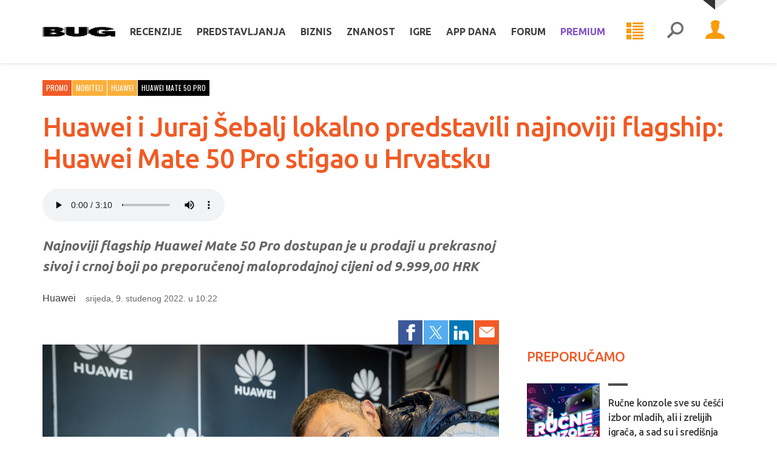

--- FILE ---
content_type: text/html; charset=utf-8
request_url: https://www.bug.hr/promo/huawei-i-juraj-sebalj-lokalno-predstavili-najnoviji-flagship-huawei-mate-50-pro-30076
body_size: 19785
content:
<!doctype html>
<html lang="hr">
<head>
    <meta charset="UTF-8">
    <title>


Huawei i Juraj Šebalj lokalno predstavili najnoviji flagship: Huawei Mate 50 Pro stigao u Hrvatsku - Promo @ 
        Bug.hr

    </title>

    
<meta http-equiv="X-UA-Compatible" content="IE=edge">
<meta name="viewport" content="width=device-width, initial-scale=1.0">



<link rel="manifest" href="/pwa-manifest">



<link rel="apple-touch-icon" sizes="180x180" href="/Assets/favicon/Bug/apple-touch-icon.png">
<link rel="icon" type="image/png" sizes="32x32" href="/Assets/favicon/Bug/favicon-32x32.png">
<link rel="icon" type="image/png" sizes="16x16" href="/Assets/favicon/Bug/favicon-16x16.png">
<link rel="shortcut icon" href="/Assets/favicon/Bug/favicon.ico">

<link rel="mask-icon" href="/Assets/pwa/safari-pinned-tab.svg" color="#5bbad5">

<meta name="apple-mobile-web-app-title" content="Bug.hr">
<meta name="application-name" content="Bug.hr">
<meta name="msapplication-TileColor" content="#da532c">
<meta name="msapplication-config" content="/Assets/pwa/browserconfig.xml">
<meta name="theme-color" content="#FFFFFF">

    <link rel="stylesheet" href="/assets/styles/screen?v=sSwNBuoA_N78fCgi2ez4ugcQC8H57oSbz6pUEtX9ncs1" media="screen">
    <link rel="stylesheet" href="/assets/styles/print?v=XI2itsN0uHRbkne2HO0jfqXePBXwiq1IEA2anhJenVA1" media="print">

<!-- HTML5 shim and Respond.js for IE8 support of HTML5 elements and media queries -->
<!--[if lt IE 9]>
    <script src="https://oss.maxcdn.com/libs/html5shiv/3.7.2/html5shiv.js"></script>
    <script src="https://oss.maxcdn.com/libs/respond.js/1.4.2/respond.min.js"></script>
<![endif]-->


<!-- Google Tag Manager -->
<script>
    (function (w, d, s, l, i) {
        w[l] = w[l] || []; w[l].push({
            'gtm.start':
                new Date().getTime(), event: 'gtm.js'
        }); var f = d.getElementsByTagName(s)[0],
            j = d.createElement(s), dl = l != 'dataLayer' ? '&l=' + l : ''; j.async = true; j.src =
                'https://www.googletagmanager.com/gtm.js?id=' + i + dl; f.parentNode.insertBefore(j, f);
    })(window, document, 'script', 'dataLayer', 'GTM-PDSBS4V');</script>
<!-- End Google Tag Manager -->



    <script type="text/javascript">
        /* <![CDATA[ */
        (function () {
            window.dm = window.dm || { AjaxData: [] };
            window.dm.AjaxEvent = function (et, d, ssid, ad) {
                dm.AjaxData.push({ et: et, d: d, ssid: ssid, ad: ad });
                if (typeof window.DotMetricsObj != 'undefined') { DotMetricsObj.onAjaxDataUpdate(); }
            };
            var d = document,
                h = d.getElementsByTagName('head')[0],
                s = d.createElement('script');
            s.type = 'text/javascript';
            s.async = true;
            s.src = 'https://script.dotmetrics.net/door.js?id=15512';
            h.appendChild(s);
        }());
        /* ]]> */
    </script>

<script async='async' src='https://securepubads.g.doubleclick.net/tag/js/gpt.js'></script>
<script src="/gam.js?subsite=Bug"></script>

    
<script type="text/javascript">
    var farmHost = 'https://www.bug.hr';
</script>

<script src="/scripts/farm-head?v=ZjT3L1v67GTB7ZCKK3XCxsVW3-sp_OrXHuoksMCX9fc1"></script>



    
    <meta property="og:title" content="Huawei i Juraj Šebalj lokalno predstavili najnoviji flagship: Huawei Mate 50 Pro stigao u Hrvatsku" />
    <meta property="og:description" content="Najnoviji flagship Huawei Mate 50 Pro dostupan je u prodaji u prekrasnoj sivoj i crnoj boji po preporučenoj maloprodajnoj cijeni od 9.999,00 HRK" />
    <meta property="og:type" content="article" />
    <meta property="og:url" content="https://www.bug.hr/promo/huawei-i-juraj-sebalj-lokalno-predstavili-najnoviji-flagship-huawei-mate-50-pro-30076" />
        <meta property="og:image" content="https://www.bug.hr/img/huawei-i-juraj-sebalj-lokalno-predstavili-najnoviji-flagship-huawei-mate-50-pro_Mx23Cn.jpg" />
        <meta name="twitter:card" content="summary_large_image" />
        <meta property="twitter:image" content="https://www.bug.hr/img/huawei-i-juraj-sebalj-lokalno-predstavili-najnoviji-flagship-huawei-mate-50-pro_Mx23Cn.jpg" />
    <meta property="og:image:width" content="1200" />
    <meta property="og:image:height" content="630" />

    <meta property="twitter:title" content="Huawei i Juraj Šebalj lokalno predstavili najnoviji flagship: Huawei Mate 50 Pro stigao u Hrvatsku" />
    <meta property="twitter:site" content="@bugonline" />

    <meta name="description" content="Najnoviji flagship Huawei Mate 50 Pro dostupan je u prodaji u prekrasnoj sivoj i crnoj boji po preporučenoj maloprodajnoj cijeni od 9.999,00 HRK">

    <script type="text/javascript">
        var articleId = 30076;
        var subscriptionRequired = false;

    </script>


    <meta name="robots" content="max-image-preview:large">


</head>
<body class="  
      
       
      
      ">

    
    <span class="loading-indicator loading-indicator--page"></span>

    



    


<!-- Skip links -->
<div class="skip-links">
    <a class="skip-links__link" href="#nav">Skoči na <strong>navigaciju</strong></a>
    <a class="skip-links__link" href="#main">Skoči na <strong>sadržaj</strong></a>
</div>
<!-- /Skip links -->
<!-- Page header -->
<header class="section section--header" id="header" role="banner">

    <div class="block header-block">
        <div class="block__container">

            <!-- Site branding -->
            <div class="site-branding">
                    <span class="site-ladybird"></span>
                    <h1 class="site-logo">
                            <a href="/">
        <svg width="96" height="30" viewBox="0 0 96 30" xmlns="http://www.w3.org/2000/svg">
            <title>Bug.hr</title>
            <g fill-rule="evenodd"><path d="M1.77 9v12.59h19.628v-.5h.482v.5h.382v-.5h.524v.5h.38v-.5h.908v-.57h.495v.57h.367v-.57h.538v.57h.368v-.57h.44v-.516h.48v-.5h.48v.5h.37v-.5h.537v.5h.382v-.5h.425v-2.59h-.425V15.83h-.382v1.084h-.538V15.83h-.368v1.084h-.48V15.83h-.48v-.502H23.59v-.567h.482v-.567h.495v.568h.367v-.567h.538v.568h.368v-.567h.44v-1.02h.48v-2.086h-.48v-1.07h-2.69V9.5h-2.675V9H1.768zm10.727 3.156h3.057v.517h.48v.5h-.48v.502h-3.057v-1.52zm-.906 1.52h.426v-1.52h-.425v1.52zm-.862 0h.382v-1.52h-.382v1.52zm6.71-.502h.367v-.5h-.368v.5zm-.92 0h.38v-.5h-.38v.5zm.92 3.74v-.518h.367v.518h.423v1.002h-.423v.518h-.368v-.518h-.54v.518h-.38v-.518h-.482v.518h-3.538v-2.038h3.538v.518h.482v-.518h.38v.518h.54zm-5.847 1.52h.426v-2.038h-.425v2.038zm-.862 0h.382v-2.038h-.382v2.038zM.863 21.59h.424V9H.863v12.59zm-.863 0h.382V9H0v12.59zm28.15-8.416h.382v-2.087h-.382v2.087zm-.906 0h.368v-2.087h-.368v2.087zM60.193 18.418h.424V9h-.424v9.418zm-.85 0h.368V9h-.366v9.418zM47.71 9v8.465h-.438v.52h-.525v-.52h-.382v.52h-.48v-.52h-.426v.52h-.92v-.52h-.425v.52h-.48v-.52h-.383v.52h-.524v-.52h-.44V9H31.194v9.418h.44v1.085h.423v.5h.425v-.5h.482v.5h.383v-.5h.538v.5h.424v.57h.424v.5h.44v-.5h.482v.5h.368v-.5h.537v.5h3.113v.517h10.658v-.518h3.114v-.5h.538v.5h.368v-.5h.48v.5h.44v-.5h.424v-.568h.425v-.5h.537v.5h.383v-.5h.48v.5h.425v-.5h.425v-1.086h.44V9H47.708zm-17.423 9.418h.368V9h-.368v9.418zm-.905 0h.424V9h-.424v9.418zM84.31 9v.568h-.538V9h-.383v.568h-.482V9H74.02v.568h-.48V9h-.44v.568h-.48V9h-.368v.568h-3.17v.5h-.426v.518h-.48v-.517h-.426v.516h-.48v-.517h-.383v.516h-.482v.568h-.424v.5h-.48v-.5h-.44v.5h-.48v-.5h-.368v.5h-.48v.502h-.44v1.085h-.48v-1.084h-.426v1.085h-.48v-1.084h-.383v1.085h-.48v4.175h.48v1.003h.382v-1.003h.48v1.003h.426v-1.003h.482v1.003h.44v.567h.48v1.02h.368v-1.02h.48v1.02h.44v-1.02h.48v1.02h.907v.567h.382v-.568h.48v.568h.425v-.568h.48v.568h.426v.5h3.172v.518h.367v-.518h.48v.518h.44v-.518h.48v.518h8.888v-.518h.48v.518h.384v-.518h.537v.518h.367v-.518h.92v-.5h.482v.5h.366v-.5h.538v.5h.382v-.5h.424v-.568h.538v1.068h.37v-1.068h.48v1.068h.438v-1.068h.482v1.586h5.732v-7.28H79.37v3.105h3.113v.57h-5.845v-.52h-.368v.52h-.538v-.52h-.382v.52h-.48v-.52h-.482V16.9h-.425v-3.223h.425v-.5h.48v-.502h.482v.5h.382v-.5h.538v.5h.368v-.5h3.652v.5h.368v-.5h.48v.5h.44v-.5h.48v.5h.425v.502h2.633v-.5h2.674v-.502h3.157v-.567h.482v.567h.38v-.567h.54v.567h.367v-.567h.92v-.45h-.482v-.502h-.438v-.568h-.368v.568h-.54v-.568h-.38v.568h-.483v-.568h-.48v-.517H87.79v-.502h-3.113V9h-.368zM73.1 16.847h.44v-3.105h-.44v3.105zm-.848 0h.367v-3.105h-.368v3.105zm22.77-4.74h.383v-.452h-.382v.45zm-.905 0h.37v-.452h-.37v.45zm-15.653 5.308h.424V14.31h-.424v3.105zm-.864 0h.383V14.31H77.6v3.105z" /></g>
        </svg>
    </a>

                    </h1>
                    <h1 class="site-logo site-logo-pwa">
                            <a href="/welcome">
        <svg width="96" height="30" viewBox="0 0 96 30" xmlns="http://www.w3.org/2000/svg">
            <title>Bug.hr</title>
            <g fill-rule="evenodd"><path d="M1.77 9v12.59h19.628v-.5h.482v.5h.382v-.5h.524v.5h.38v-.5h.908v-.57h.495v.57h.367v-.57h.538v.57h.368v-.57h.44v-.516h.48v-.5h.48v.5h.37v-.5h.537v.5h.382v-.5h.425v-2.59h-.425V15.83h-.382v1.084h-.538V15.83h-.368v1.084h-.48V15.83h-.48v-.502H23.59v-.567h.482v-.567h.495v.568h.367v-.567h.538v.568h.368v-.567h.44v-1.02h.48v-2.086h-.48v-1.07h-2.69V9.5h-2.675V9H1.768zm10.727 3.156h3.057v.517h.48v.5h-.48v.502h-3.057v-1.52zm-.906 1.52h.426v-1.52h-.425v1.52zm-.862 0h.382v-1.52h-.382v1.52zm6.71-.502h.367v-.5h-.368v.5zm-.92 0h.38v-.5h-.38v.5zm.92 3.74v-.518h.367v.518h.423v1.002h-.423v.518h-.368v-.518h-.54v.518h-.38v-.518h-.482v.518h-3.538v-2.038h3.538v.518h.482v-.518h.38v.518h.54zm-5.847 1.52h.426v-2.038h-.425v2.038zm-.862 0h.382v-2.038h-.382v2.038zM.863 21.59h.424V9H.863v12.59zm-.863 0h.382V9H0v12.59zm28.15-8.416h.382v-2.087h-.382v2.087zm-.906 0h.368v-2.087h-.368v2.087zM60.193 18.418h.424V9h-.424v9.418zm-.85 0h.368V9h-.366v9.418zM47.71 9v8.465h-.438v.52h-.525v-.52h-.382v.52h-.48v-.52h-.426v.52h-.92v-.52h-.425v.52h-.48v-.52h-.383v.52h-.524v-.52h-.44V9H31.194v9.418h.44v1.085h.423v.5h.425v-.5h.482v.5h.383v-.5h.538v.5h.424v.57h.424v.5h.44v-.5h.482v.5h.368v-.5h.537v.5h3.113v.517h10.658v-.518h3.114v-.5h.538v.5h.368v-.5h.48v.5h.44v-.5h.424v-.568h.425v-.5h.537v.5h.383v-.5h.48v.5h.425v-.5h.425v-1.086h.44V9H47.708zm-17.423 9.418h.368V9h-.368v9.418zm-.905 0h.424V9h-.424v9.418zM84.31 9v.568h-.538V9h-.383v.568h-.482V9H74.02v.568h-.48V9h-.44v.568h-.48V9h-.368v.568h-3.17v.5h-.426v.518h-.48v-.517h-.426v.516h-.48v-.517h-.383v.516h-.482v.568h-.424v.5h-.48v-.5h-.44v.5h-.48v-.5h-.368v.5h-.48v.502h-.44v1.085h-.48v-1.084h-.426v1.085h-.48v-1.084h-.383v1.085h-.48v4.175h.48v1.003h.382v-1.003h.48v1.003h.426v-1.003h.482v1.003h.44v.567h.48v1.02h.368v-1.02h.48v1.02h.44v-1.02h.48v1.02h.907v.567h.382v-.568h.48v.568h.425v-.568h.48v.568h.426v.5h3.172v.518h.367v-.518h.48v.518h.44v-.518h.48v.518h8.888v-.518h.48v.518h.384v-.518h.537v.518h.367v-.518h.92v-.5h.482v.5h.366v-.5h.538v.5h.382v-.5h.424v-.568h.538v1.068h.37v-1.068h.48v1.068h.438v-1.068h.482v1.586h5.732v-7.28H79.37v3.105h3.113v.57h-5.845v-.52h-.368v.52h-.538v-.52h-.382v.52h-.48v-.52h-.482V16.9h-.425v-3.223h.425v-.5h.48v-.502h.482v.5h.382v-.5h.538v.5h.368v-.5h3.652v.5h.368v-.5h.48v.5h.44v-.5h.48v.5h.425v.502h2.633v-.5h2.674v-.502h3.157v-.567h.482v.567h.38v-.567h.54v.567h.367v-.567h.92v-.45h-.482v-.502h-.438v-.568h-.368v.568h-.54v-.568h-.38v.568h-.483v-.568h-.48v-.517H87.79v-.502h-3.113V9h-.368zM73.1 16.847h.44v-3.105h-.44v3.105zm-.848 0h.367v-3.105h-.368v3.105zm22.77-4.74h.383v-.452h-.382v.45zm-.905 0h.37v-.452h-.37v.45zm-15.653 5.308h.424V14.31h-.424v3.105zm-.864 0h.383V14.31H77.6v3.105z" /></g>
        </svg>
    </a>

                    </h1>
                    <p class="site-tagline">Bug.hr</p>
            </div>
            <!-- /Site branding -->
            <a class="nav-news nav-news--mobile" href="/week">
                <svg class="icon icon-menu-list"><use xlink:href="/assets/images/symbol-defs.svg#icon-menu-list"></use></svg>

                <span class="button__label">Tjedni prikaz</span>
            </a>

            <button class="nav-toggle mobile-detector">
                <svg class="icon icon-menu"><use xlink:href="/assets/images/symbol-defs.svg#icon-menu"></use></svg>

                <span class="button__label">Meni</span>
            </button>

            <div class="nav-mobile-overlay"></div>
            <div class="nav-toggle-content">

                <a class="nav-news nav-news--desktop" href="/week">
                    <svg class="icon icon-menu-list"><use xlink:href="/assets/images/symbol-defs.svg#icon-menu-list"></use></svg>

                    <span class="button__label">Tjedni prikaz</span>
                </a>

                <!-- Header profile -->
                <div class="header-profile">

                        <button class="profile-toggle">
                            <span class="button__avatar">
                                <svg class="icon icon-account"><use xlink:href="/assets/images/symbol-defs.svg#icon-account"></use></svg>

                            </span>
                            <span class="button__label">Profil</span>
                        </button>
                        <div class="nav profile-nav profile-toggle-content">

                            <ul class="nav__items">
                                <li class="nav__item"><a class="nav__link" href="/account/login?returnUrl=%2Fpromo%2Fhuawei-i-juraj-sebalj-lokalno-predstavili-najnoviji-flagship-huawei-mate-50-pro-30076">Prijava</a></li>
                                <li class="nav__item"><a class="nav__link" href="/account/register">Registracija</a></li>
                            </ul>
                            <ul class="nav__items nav__items--theme">
                                <li class="nav__item nav__item--theme-light"><a class="nav__link js-switch-theme" data-theme="light" href="#">Svijetla tema</a></li>
                                <li class="nav__item nav__item--theme-dark"><a class="nav__link js-switch-theme" data-theme="dark" href="#">Tamna tema</a></li>
                            </ul>

                        </div>

                </div>
                <!-- /Header profile -->
                <!-- Header search -->
                <div class="header-search" role="search">

                    <button class="search-toggle">
                        <svg class="icon icon-search"><use xlink:href="/assets/images/symbol-defs.svg#icon-search"></use></svg>

                        <span class="button__label">Pretraživanje</span>
                    </button>

                    <div class="search-content">

                        <form action="/search/results" onsubmit="return $('#form--header-search').val() !== '';">

                            <div class="field field--search">
                                <label class="field__label" for="field-header-search">Pretraživanje</label>
                                <div class="field__group">
                                    <input placeholder="Pretraži stranice" id="field-header-search" type="text" name="q">
                                    <button class="button">
                                        <svg class="icon icon-search"><use xlink:href="/assets/images/symbol-defs.svg#icon-search"></use></svg>

                                        <span class="button__label">Pretraži</span>
                                    </button>
                                </div>
                            </div>

                        </form>

                    </div>
                </div>
                
                <!-- /Header search -->

                <!-- Header nav -->
<nav class="nav header-nav" id="nav" role="navigation">

    <ul class="nav__items">
            <li class="nav__item nav__item--parent nav__item--dropdown-simplified">

                <a class="nav__link" href="/recenzije">Recenzije</a>
                    <button class="nav__toggle-children">
                        <span class="button__label">Podkategorije</span>
                        <svg class="icon icon-arrow-down"><use xlink:href="/assets/images/symbol-defs.svg#icon-arrow-down"></use></svg>

                    </button>
                    <ul class="nav__children nav__children--double">
                            <li class="nav__item">
                                <a class="nav__link" href="/recenzije~audio">
                                    
                                    Audio
                                </a>
                            </li>
                            <li class="nav__item">
                                <a class="nav__link" href="/recenzije~foto-video">
                                    
                                    Foto i video
                                </a>
                            </li>
                            <li class="nav__item">
                                <a class="nav__link" href="/recenzije~dnevni-boravak">
                                    
                                    Dnevni boravak
                                </a>
                            </li>
                            <li class="nav__item">
                                <a class="nav__link" href="/recenzije~mobilni-uredaji">
                                    
                                    Mobilni uređaji
                                </a>
                            </li>
                            <li class="nav__item">
                                <a class="nav__link" href="/recenzije~mobiteli">
                                    
                                    Mobiteli
                                </a>
                            </li>
                            <li class="nav__item">
                                <a class="nav__link" href="/recenzije~monitori">
                                    
                                    Monitori
                                </a>
                            </li>
                            <li class="nav__item">
                                <a class="nav__link" href="/recenzije~mrezna-oprema">
                                    
                                    Mrežna oprema
                                </a>
                            </li>
                            <li class="nav__item">
                                <a class="nav__link" href="/recenzije~laptopi">
                                    
                                    Laptopi
                                </a>
                            </li>
                            <li class="nav__item">
                                <a class="nav__link" href="/recenzije~pc-komponente">
                                    
                                    PC komponente
                                </a>
                            </li>
                            <li class="nav__item">
                                <a class="nav__link" href="/recenzije~pc-periferija">
                                    
                                    PC periferija
                                </a>
                            </li>
                            <li class="nav__item">
                                <a class="nav__link" href="/recenzije~racunala">
                                    
                                    Računala
                                </a>
                            </li>
                            <li class="nav__item">
                                <a class="nav__link" href="/recenzije~servisi">
                                    
                                    Servisi
                                </a>
                            </li>
                            <li class="nav__item">
                                <a class="nav__link" href="/recenzije~softver">
                                    
                                    Softver
                                </a>
                            </li>
                            <li class="nav__item">
                                <a class="nav__link" href="/recenzije~ostalo">
                                    
                                    Ostalo
                                </a>
                            </li>
                    </ul>
            </li>
            <li class="nav__item nav__item--parent nav__item--dropdown-simplified">

                <a class="nav__link" href="/predstavljanja">Predstavljanja</a>
                    <button class="nav__toggle-children">
                        <span class="button__label">Podkategorije</span>
                        <svg class="icon icon-arrow-down"><use xlink:href="/assets/images/symbol-defs.svg#icon-arrow-down"></use></svg>

                    </button>
                    <ul class="nav__children ">
                            <li class="nav__item">
                                <a class="nav__link" href="/predstavljanja~mobiteli">
                                    
                                    Mobiteli
                                </a>
                            </li>
                            <li class="nav__item">
                                <a class="nav__link" href="/predstavljanja~monitori">
                                    
                                    Monitori
                                </a>
                            </li>
                            <li class="nav__item">
                                <a class="nav__link" href="/predstavljanja~laptopi">
                                    
                                    Laptopi
                                </a>
                            </li>
                            <li class="nav__item">
                                <a class="nav__link" href="/predstavljanja~televizori">
                                    
                                    Televizori
                                </a>
                            </li>
                    </ul>
            </li>
            <li class="nav__item ">

                <a class="nav__link" href="/biznis">Biznis</a>
            </li>
            <li class="nav__item nav__item--parent nav__item--dropdown-simplified">

                <a class="nav__link" href="/znanost">Znanost</a>
                    <button class="nav__toggle-children">
                        <span class="button__label">Podkategorije</span>
                        <svg class="icon icon-arrow-down"><use xlink:href="/assets/images/symbol-defs.svg#icon-arrow-down"></use></svg>

                    </button>
                    <ul class="nav__children ">
                            <li class="nav__item">
                                <a class="nav__link" href="/astronomija">
                                    
                                    Astronomija
                                </a>
                            </li>
                            <li class="nav__item">
                                <a class="nav__link" href="/biologija">
                                    
                                    Biologija
                                </a>
                            </li>
                            <li class="nav__item">
                                <a class="nav__link" href="/energetika">
                                    
                                    Energetika
                                </a>
                            </li>
                            <li class="nav__item">
                                <a class="nav__link" href="/fizika">
                                    
                                    Fizika
                                </a>
                            </li>
                            <li class="nav__item">
                                <a class="nav__link" href="/kemija">
                                    
                                    Kemija
                                </a>
                            </li>
                            <li class="nav__item">
                                <a class="nav__link" href="/medicina">
                                    
                                    Medicina
                                </a>
                            </li>
                    </ul>
            </li>
            <li class="nav__item nav__item--parent nav__item--dropdown-simplified">

                <a class="nav__link" href="/igre">Igre</a>
                    <button class="nav__toggle-children">
                        <span class="button__label">Podkategorije</span>
                        <svg class="icon icon-arrow-down"><use xlink:href="/assets/images/symbol-defs.svg#icon-arrow-down"></use></svg>

                    </button>
                    <ul class="nav__children nav__children--double">
                            <li class="nav__item">
                                <a class="nav__link" href="/igre~igrali-smo">
                                    
                                    Igrali smo
                                </a>
                            </li>
                            <li class="nav__item">
                                <a class="nav__link" href="/igre~najava">
                                    
                                    Najava
                                </a>
                            </li>
                            <li class="nav__item">
                                <a class="nav__link" href="/igre~avanture">
                                    
                                    Avanture
                                </a>
                            </li>
                            <li class="nav__item">
                                <a class="nav__link" href="/igre~akcijske">
                                    
                                    Akcijske
                                </a>
                            </li>
                            <li class="nav__item">
                                <a class="nav__link" href="/igre~fps">
                                    
                                    FPS/TPS
                                </a>
                            </li>
                            <li class="nav__item">
                                <a class="nav__link" href="/igre~rpg">
                                    
                                    RPG
                                </a>
                            </li>
                            <li class="nav__item">
                                <a class="nav__link" href="/igre~strateske">
                                    
                                    Strateške
                                </a>
                            </li>
                            <li class="nav__item">
                                <a class="nav__link" href="/igre~sportske">
                                    
                                    Sportske
                                </a>
                            </li>
                            <li class="nav__item">
                                <a class="nav__link" href="/igre~simulacije">
                                    
                                    Simulacije
                                </a>
                            </li>
                    </ul>
            </li>
            <li class="nav__item ">

                <a class="nav__link" href="/appdana">App dana</a>
            </li>

                <li class="nav__item"><a class="nav__link" href="/forum/">Forum</a></li>
                <li class="nav__item nav__item--parent nav__item--dropdown-simplified nav__item--premium">
                    <a class="nav__link" href="/casopis/">Premium <svg class="icon icon-crown"><use xlink:href="/assets/images/symbol-defs.svg#icon-crown"></use></svg>
</a>
                    <button class="nav__toggle-children">
                        <span class="button__label">Podkategorije</span>
                        <svg class="icon icon-arrow-down"><use xlink:href="/assets/images/symbol-defs.svg#icon-arrow-down"></use></svg>

                    </button>
                    <ul class="nav__children">
                        <li class="nav__item">
                                <a class="nav__link" href="/casopis/">Bug</a>
                                <a class="nav__link" href="https://mreza.bug.hr/casopis/">Mreža</a>
                            <a class="nav__link" href="/membership/overview/">Pretplata na digitalno</a>
                            <a class="nav__link" href="/webshop/">Pretplata na tiskano</a>
                            <a class="nav__link hide-in-pwa" href="/app/">Web app (PWA)</a>
                        </li>
                    </ul>
                </li>


    </ul>

</nav>
<!-- /Header nav -->

<script src="/scripts/mainmenu?v=PhrBrgN0mKbXJzeCVM19bK6I-7RtK1Flc0gBTzgiXUo1"></script>



            </div>

        </div>
    </div>

</header>
<!-- /Page header -->


    





    <script type="application/ld+json">
        {
            "@context": "http://schema.org",
            "@type": "Article",
            "mainEntityOfPage": {
                "@type": "WebPage",
                "@id": "https://google.com/article"
            },
            "headline": "Huawei i Juraj Šebalj lokalno predstavili najnoviji flagship: Huawei Mate 50 Pro stigao u Hrvatsku",
            "image": [
                "https://www.bug.hr/img/huawei-i-juraj-sebalj-lokalno-predstavili-najnoviji-flagship-huawei-mate-50-pro_Mx23Cn.jpg"
            ],
            "datePublished": "2022-11-09T10:22:00+01:00",
            "dateModified": "2022-11-09T10:23:08+01:00",
            "author": {
                "@type": "Person",
                "name": " Huawei"
            },
            "publisher": {
                "@type": "Organization",
                "name": "Bug",
                "logo": {
                    "@type": "ImageObject",
                    "url": "https://www.bug.hr/assets/images/logo-jsonld.png"
                }
            },
            "description": "Najnoviji flagship Huawei Mate 50 Pro dostupan je u prodaji u prekrasnoj sivoj i crnoj boji po preporučenoj maloprodajnoj cijeni od 9.999,00 HRK"
        }
    </script>

<section class="section section--main" id="main">

    <div class="intro-blocks">




        <div id="div-gpt-ad-bughr_article_top" class="ad--block ad--padding-top-none">
            <script>
                googletag.cmd.push(function () {
                    googletag.display('div-gpt-ad-bughr_article_top');
                });
            </script>
        </div>

    </div>

    <div class="main-blocks">

        <div class="block block--align">
            
            <div class="block__container">

                <div class="block__content">

                    <div class="main-content">

                        <article class="post-full  ">

                            <header class="post-full__header">



<ul class="list-tags">
        <li><a class="tag tag--color-1" href="/promo">Promo</a></li>
        <li><a class="tag tag--color-2" href="/mobiteli">Mobiteli</a></li>
        <li><a class="tag tag--color-2" href="/huawei">Huawei</a></li>
        <li><a class="tag tag--color-3" href="/tag/huawei-mate-50-pro">huawei mate 50 pro</a></li>
</ul>


                                <h1 class="post-full__title">Huawei i Juraj Šebalj lokalno predstavili najnoviji flagship: Huawei Mate 50 Pro stigao u Hrvatsku</h1>

                                    <div class="beta-audio-style">
                                        <audio controls class="speech-control">
                                            <source src="/article/huawei-i-juraj-sebalj-lokalno-predstavili-najnoviji-flagship-huawei-mate-50-pro-30076?audio=56e5d256a21b" type="audio/mpeg">
                                        </audio>
                                    </div>

<div class="post-full__summary">
    <p>Najnoviji flagship Huawei Mate 50 Pro dostupan je u prodaji u prekrasnoj sivoj i crnoj boji po preporučenoj maloprodajnoj cijeni od 9.999,00 HRK</p>
</div>
<div class="post-full__meta">
            <span class="post-full__author"> Huawei</span>
    <span class="post-full__date">srijeda, 9. studenog 2022. u 10:22</span>
    
</div>
                                <div class="post-full__social">

                                    <ul class="nav share-nav">
                                        <li class="nav__item nav__item--facebook">
                                            <a onclick="window.open(&#39;http://www.facebook.com/sharer/sharer.php?u=https%3a%2f%2fwww.bug.hr%2fpromo%2fhuawei-i-juraj-sebalj-lokalno-predstavili-najnoviji-flagship-huawei-mate-50-pro-30076&#39;, &#39;share3269&#39;, &#39;width=520,height=350&#39;); return false;" href="#" class="nav__link">
                                                <svg class="icon icon-facebook"><use xlink:href="/assets/images/symbol-defs.svg#icon-facebook"></use></svg>

                                                <span class="nav__label">Facebook</span>
                                            </a>
                                        </li>
                                        
                                        <li class="nav__item nav__item--twitter">
                                            <a onclick="window.open(&#39;http://twitter.com/share?url=https%3a%2f%2fwww.bug.hr%2fpromo%2fhuawei-i-juraj-sebalj-lokalno-predstavili-najnoviji-flagship-huawei-mate-50-pro-30076&amp;text=Huawei+i+Juraj+%c5%a0ebalj+lokalno+predstavili+najnoviji+flagship%3a+Huawei+Mate+50+Pro+stigao+u+Hrvatsku&#39;, &#39;share3269&#39;, &#39;width=520,height=350&#39;); return false;" href="#" class="nav__link">
                                                <svg class="icon icon-twitter"><use xlink:href="/assets/images/symbol-defs.svg#icon-twitter"></use></svg>

                                                <span class="nav__label">Twitter</span>
                                            </a>
                                        </li>
                                        
                                        <li class="nav__item nav__item--linkedin u-hide-only-mobile">
                                            <a onclick="window.open(&#39;https://www.linkedin.com/shareArticle?mini=true&amp;url=https%3a%2f%2fwww.bug.hr%2fpromo%2fhuawei-i-juraj-sebalj-lokalno-predstavili-najnoviji-flagship-huawei-mate-50-pro-30076&amp;title=Huawei+i+Juraj+%c5%a0ebalj+lokalno+predstavili+najnoviji+flagship%3a+Huawei+Mate+50+Pro+stigao+u+Hrvatsku&#39;, &#39;share3269&#39;, &#39;width=520,height=350&#39;); return false;" href="#" class="nav__link">
                                                <svg class="icon icon-linkedin"><use xlink:href="/assets/images/symbol-defs.svg#icon-linkedin"></use></svg>

                                                <span class="nav__label">LinkedIn</span>
                                            </a>
                                        </li>
                                        <li class="nav__item nav__item--whatsapp u-hide-only-desktop">
                                            <a href="whatsapp://send?text=Huawei+i+Juraj+%c5%a0ebalj+lokalno+predstavili+najnoviji+flagship%3a+Huawei+Mate+50+Pro+stigao+u+Hrvatsku+https%3a%2f%2fwww.bug.hr%2fpromo%2fhuawei-i-juraj-sebalj-lokalno-predstavili-najnoviji-flagship-huawei-mate-50-pro-30076" data-action="share/whatsapp/share" class="nav__link">
                                                <svg class="icon icon-whatsapp"><use xlink:href="/assets/images/symbol-defs.svg#icon-whatsapp"></use></svg>

                                                <span class="nav__label">WhatsApp</span>
                                            </a>
                                        </li>
                                        <li class="nav__item nav__item--viber u-hide-only-desktop">
                                            <a href="viber://forward?text=Huawei i Juraj %c5%a0ebalj lokalno predstavili najnoviji flagship%3a Huawei Mate 50 Pro stigao u Hrvatsku https%3a%2f%2fwww.bug.hr%2fpromo%2fhuawei-i-juraj-sebalj-lokalno-predstavili-najnoviji-flagship-huawei-mate-50-pro-30076" class="nav__link">
                                                <svg class="icon icon-viber"><use xlink:href="/assets/images/symbol-defs.svg#icon-viber"></use></svg>

                                                <span class="nav__label">Viber</span>
                                            </a>
                                        </li>
                                        
                                        <li class="nav__item nav__item--email">
                                            <a href="mailto:?subject=Huawei i Juraj %c5%a0ebalj lokalno predstavili najnoviji flagship%3a Huawei Mate 50 Pro stigao u Hrvatsku&amp;body=https://www.bug.hr/promo/huawei-i-juraj-sebalj-lokalno-predstavili-najnoviji-flagship-huawei-mate-50-pro-30076" class="nav__link">
                                                <svg class="icon icon-email"><use xlink:href="/assets/images/symbol-defs.svg#icon-email"></use></svg>

                                                <span class="nav__label">E-mail</span>
                                            </a>
                                        </li>
                                    </ul>


                                </div>

                                    <figure class="post-full__media">
                                        <a href="/img/huawei-i-juraj-sebalj-lokalno-predstavili-najnoviji-flagship-huawei-mate-50-pro_kW_NrL.jpg" class="img-gallery"><img src="/img/huawei-i-juraj-sebalj-lokalno-predstavili-najnoviji-flagship-huawei-mate-50-pro_5LnQZL.jpg" alt="" /></a>
                                    </figure>

                            </header>



                        <div class="post-full__content paywall">



<p>Huawei je u intimnom okruženju Sancta Domenica poslovnice u Zagrebu u subotu 05. studenoga, lokalno predstavio <a href="https://consumer.huawei.com/hr/phones/mate50-pro/">Mate 50 Pro</a> pametni telefon. Događaju su prisustvovali predstavnici tvrtki Huawei Technologies i Sancta Domenica, poznata medijska lica i novinari, te mnogobrojni kupci i posjetitelji Arena Park centra. Okupljeni su prisustvovali predstavljanju i prezentaciji svih impresivnih funkcija, tehnoloških inovacija, modernog dizajna i trenutno najbolje kamere na svijetu, a imali su priliku i sami testirati impresivne značajke pametnog telefona te kući ponijeti vrijedan Huawei poklon iznenađenja. Okupljenima su se obratili Xu Dong, direktor Huaweija za Hrvatsku, Huawei ambasador Juraj Šebalj te Mislav Bušić, poznati YouTuber i recezent pametnih tehnoloških uređaja.</p><figure class="image image--full"><a href="/img/huawei-i-juraj-sebalj-lokalno-predstavili-najnoviji-flagship-huawei-mate-50-pro_lwRoXf.jpg" class="img-gallery"><img data-original="/img/huawei-i-juraj-sebalj-lokalno-predstavili-najnoviji-flagship-huawei-mate-50-pro_8orMV5.jpg" alt="" class="lazy" /></a></figure><p>&bdquo;<em>Kada bih morao birati između dobrog automobila i dobrog pametnog telefona, najlakše je reći: naravno auto, no najefikasniji u dnevnim zadacima sam s dobrim telefonom.</em><em> Razina multitaskinga koju mi pružaju Huawei uređaji, od pametnih telefona i satova, pa sve do tableta, omogućuje mi lakše obavljanje poslovnih i privatnih obaveza tokom cijelog dana. Teško je svakim novim modelom napraviti veliki pomak u tehnologiji i inovacijama, ali Huawei Mate 50 Pro me naprosto oduševio. To je ozbiljno moćan stroj čija kamera rastura. Uz to, sadrži brz procesor i dugotrajnu bateriju pa ne moram razbijati glavu oko punjenja u pauzama od snimanja.&nbsp;Uz ovakvu makinu stvarno nije teško bi Huawei ambasador!</em><em> Ovom prilikom želim zahvaliti Huaweiju na ukazanom povjerenju i veselim se sljedećim projektima i korištenju Mate 50 Pro pametnog telefona</em>&ldquo;, rekao je svima okupljenima Juraj Šebalj, Huawei ambasador i jedno od najpoznatijih medijskih lica u Hrvatskoj.</p><figure class="image image--full"><a href="/img/huawei-i-juraj-sebalj-lokalno-predstavili-najnoviji-flagship-huawei-mate-50-pro_9WVu4I.jpg" class="img-gallery"><img data-original="/img/huawei-i-juraj-sebalj-lokalno-predstavili-najnoviji-flagship-huawei-mate-50-pro_c4yM0j.jpg" alt="" class="lazy" /></a></figure>

        <div class="ad--inside-note" data-identifier="bughr_article_inside">
            <div id="midasWidget__11692"></div>
<script async src="https://cdn2.midas-network.com/Scripts/midasWidget-18-204-11692.js"></script>
        </div>
<p>Mnogobrojni okupljeni imali su priliku fotografirati se s Jurajem Šebaljom te tako iz prve ruke testirati moćnu 50 MP kameru <a href="https://consumer.huawei.com/hr/phones/mate50-pro/">Mate 50 Pro</a> pametnog telefona. Najviše oduševljenja izazvala je upravo kamera koja sadrži prvi u svijetu fizički prilagodljiv otvor blende podesiv na 10 razina. Stražnja 50 MP kamera omogućuje vrhunske fotografije, čak i u mrklom mraku, a to potvrđuju i rezultati DXOMARK testiranja. Sa ostvarenih 149 bodova, Mate 50 Pro službeno je zauzeo poziciju vodećeg pametnog telefona za mobilnu fotografiju, ostavivši konkurenciju daleko iza sebe.</p><p>Mate 50 Pro dolazi s <a href="https://consumer.huawei.com/hr/mobileservices/appgallery/">AppGalleryjem</a>, globalnom platformom za distribuciju aplikacija, koja broji 580 milijuna mjesečno aktivnih korisnika i više od 216.000 globalnih i lokalnih aplikacija, uključujući i one najpopularnije. Tu je i aplikacija treće strane pod nazivom Gspace, koja može pomoći korisnicima u pretrazi i pristupu svim popularnim Googleovim aplikacijama i uslugama, kao što su Google karte, YouTube i milijuni drugih kvalitetnih aplikacija.</p><p>Najnoviji flagship Huawei Mate 50 Pro dostupan je u prodaji u prekrasnoj sivoj i crnoj boji po preporučenoj maloprodajnoj cijeni od 9.999,00 HRK.</p>

                        </div>


                            


                            

                            


                        </article>

                            <div class="block block-similar">
                                <div>
                                    <div class="block__content">

                                        <h3 class="heading-section">
                                            Vezano
                                        </h3>

                                        <ul>
                                                <li>
                                                    <a href="/appdana/shuffles-pinterestova-aplikacija-za-jednostavno-stvaranje-kolaza-od-55683" style="font-weight: bold;">Shuffles - Pinterestova aplikacija za jednostavno stvaranje kolaža od fotografija</a>
                                                </li>
                                                <li>
                                                    <a href="/video-stream/skyshowtime-stize-na-eon-tv-u-u-hrvatsku-sloveniju-i-bugarsku-55690" style="font-weight: bold;">SkyShowtime stiže na EON TV-u u Hrvatsku, Sloveniju i Bugarsku </a>
                                                </li>
                                                <li>
                                                    <a href="/promo/godeal24-cyber-monday-ponuda-zadnja-prilika-za-kupnju-office-i-windows-kljuca-55674" style="font-weight: bold;">Godeal24 Cyber Monday ponuda: zadnja prilika za kupnju Office i Windows ključa za 12,28 €</a>
                                                </li>
                                        </ul>

                                    </div>

                                </div>
                            </div>

                        <!-- n1 -->

                        

        <div id="div-gpt-ad-bughr_article_aftertext1">
            <script>
                googletag.cmd.push(function () {
                    googletag.display('div-gpt-ad-bughr_article_aftertext1');
                });
            </script>
        </div>


                        

        <div data-identifier="bughr_article_aftertext2">
            <div id="midasWidget__11682"></div>
<script async src="https://cdn2.midas-network.com/Scripts/midasWidget-18-204-11682.js"></script>
        </div>



                        <br /><br />

                        <div class="block  ">
    <div class="">

        <div class="block__content">

                <div class="heading-section heading-section--logo">
                    <span class="heading-section__logo">
                        <img src="/img/ronis-preporuka_LcQuTh.png" alt="Ronis preporuka" />
                    </span>
                </div>

            <div class="carousel post-carousel">

                <button class="button carousel-prev">
                    <svg class="icon icon-arrow-left-alt"><use xlink:href="/assets/images/symbol-defs.svg#icon-arrow-left-alt"></use></svg>

                    <span class="label">Previous</span>
                </button>

                <button class="button carousel-next">
                    <span class="label">Next</span>
                    <svg class="icon icon-arrow-right-alt"><use xlink:href="/assets/images/symbol-defs.svg#icon-arrow-right-alt"></use></svg>

                </button>

                <div class="carousel__items" data-maxitems="3">

                        <div class="grid-item carousel__item span-">
                            <article class="native-post-listing">
                                <p class="native-post-listing__description">
                                    Naš favorit mjeseca
                                </p>
                                <a class="native-post-listing__image" target="_blank" href="https://www.ronis.hr/novosti-iz-hi-fi-slusaonice/tjedni-hi-fi-setup/pro-ject-elipson-nas-favorit-mjeseca">
                                    <img src="/img/pro-ject--elipson_umLlIU.png" />
                                </a>

                                <div class="native-post-listing__content" data-url="https://www.ronis.hr/novosti-iz-hi-fi-slusaonice/tjedni-hi-fi-setup/pro-ject-elipson-nas-favorit-mjeseca" data-isexternal="True">
                                    <h3 class="native-post-listing__title"><a href="https://www.ronis.hr/novosti-iz-hi-fi-slusaonice/tjedni-hi-fi-setup/pro-ject-elipson-nas-favorit-mjeseca">Pro-Ject &amp; Elipson </a></h3>
                                    <p class="native-post-listing__subtitle">Izvrsna kombinacija gramofona Pro-Ject Debut Carbon EVO i aktivnih zvučnika Elipson Horus 6 Active BT – jednostavan sistem sa odličnim hi-fi zvukom koji preporučujemo svakome tko voli topli zvuk vinila. Dovoljno je spojiti gramofon i zvučnike, bez potrebe za dodatnim pojačalom.</p>
                                    <div class="native-post-listing__meta">
                                                                                <a class="native-post-listing__action" target="_blank" href="https://www.ronis.hr/novosti-iz-hi-fi-slusaonice/tjedni-hi-fi-setup/pro-ject-elipson-nas-favorit-mjeseca">
                                            Kupi
                                            
                                        </a>
                                    </div>
                                </div>
                            </article>

                        </div>
                        <div class="grid-item carousel__item span-">
                            <article class="native-post-listing">
                                <p class="native-post-listing__description">
                                    WiiM &amp; KEF: Black Friday popusti!
                                </p>
                                <a class="native-post-listing__image" target="_blank" href="https://www.ronis.hr/black-friday-2025?page_size=48&amp;sort=3&amp;page_number=1&amp;f=1&amp;brand=11382%3B12033&amp;min_price=6&amp;max_price=1899&amp;">
                                    <img src="/img/nabavi-odlican-hi-fi-po-super-cijeni_otAyBB.png" />
                                        <span class="native-post-listing__image-title">Akcija</span>
                                </a>

                                <div class="native-post-listing__content" data-url="https://www.ronis.hr/black-friday-2025?page_size=48&amp;sort=3&amp;page_number=1&amp;f=1&amp;brand=11382%3B12033&amp;min_price=6&amp;max_price=1899&amp;" data-isexternal="True">
                                    <h3 class="native-post-listing__title"><a href="https://www.ronis.hr/black-friday-2025?page_size=48&amp;sort=3&amp;page_number=1&amp;f=1&amp;brand=11382%3B12033&amp;min_price=6&amp;max_price=1899&amp;">Nabavi odličan hi-fi po super cijeni!</a></h3>
                                    <p class="native-post-listing__subtitle">Black Friday popusti na WiiM streamere i KEF Q Meta seriju!</p>
                                    <div class="native-post-listing__meta">
                                                                                <a class="native-post-listing__action" target="_blank" href="https://www.ronis.hr/black-friday-2025?page_size=48&amp;sort=3&amp;page_number=1&amp;f=1&amp;brand=11382%3B12033&amp;min_price=6&amp;max_price=1899&amp;">
                                            Kupi
                                            
                                        </a>
                                    </div>
                                </div>
                            </article>

                        </div>
                        <div class="grid-item carousel__item span-">
                            <article class="native-post-listing">
                                <p class="native-post-listing__description">
                                    JBL Hi-Fi zvučnici do -30%!
                                </p>
                                <a class="native-post-listing__image" target="_blank" href="https://www.ronis.hr/jbl-stage-bf?page_size=48&amp;sort=2&amp;page_number=1&amp;f=1&amp;min_price=299&amp;max_price=1399&amp;utm_source=newsletter&amp;utm_medium=email&amp;utm_campaign=jbl_stage_bf">
                                    <img src="/img/dodaj-dnevnom-boravku-mocan-i-trodimenzionalan-zvuk_We2eWj.png" />
                                        <span class="native-post-listing__image-title">Akcija</span>
                                </a>

                                <div class="native-post-listing__content" data-url="https://www.ronis.hr/jbl-stage-bf?page_size=48&amp;sort=2&amp;page_number=1&amp;f=1&amp;min_price=299&amp;max_price=1399&amp;utm_source=newsletter&amp;utm_medium=email&amp;utm_campaign=jbl_stage_bf" data-isexternal="True">
                                    <h3 class="native-post-listing__title"><a href="https://www.ronis.hr/jbl-stage-bf?page_size=48&amp;sort=2&amp;page_number=1&amp;f=1&amp;min_price=299&amp;max_price=1399&amp;utm_source=newsletter&amp;utm_medium=email&amp;utm_campaign=jbl_stage_bf">Dodaj dnevnom boravku moćan i trodimenzionalan zvuk.</a></h3>
                                    <p class="native-post-listing__subtitle">Black Friday popusti na JBL Stage zvučnike &amp; AV receivere!
</p>
                                    <div class="native-post-listing__meta">
                                                                                <a class="native-post-listing__action" target="_blank" href="https://www.ronis.hr/jbl-stage-bf?page_size=48&amp;sort=2&amp;page_number=1&amp;f=1&amp;min_price=299&amp;max_price=1399&amp;utm_source=newsletter&amp;utm_medium=email&amp;utm_campaign=jbl_stage_bf">
                                            Kupi
                                            
                                        </a>
                                    </div>
                                </div>
                            </article>

                        </div>
                        <div class="grid-item carousel__item span-">
                            <article class="native-post-listing">
                                <p class="native-post-listing__description">
                                    Active Noise Cancellation 
                                </p>
                                <a class="native-post-listing__image" target="_blank" href="https://www.ronis.hr/sennheiser-bf">
                                    <img src="/img/sennheiser-uz-black-friday-do-38_iwx5_A.png" />
                                        <span class="native-post-listing__image-title">Akcija</span>
                                </a>

                                <div class="native-post-listing__content" data-url="https://www.ronis.hr/sennheiser-bf" data-isexternal="True">
                                    <h3 class="native-post-listing__title"><a href="https://www.ronis.hr/sennheiser-bf">Sennheiser uz Black Friday do -38%!</a></h3>
                                    <p class="native-post-listing__subtitle">Prilika da uzmeš nove Sennheiser slušalice i soundbar po super niskoj cijeni!</p>
                                    <div class="native-post-listing__meta">
                                                                                <a class="native-post-listing__action" target="_blank" href="https://www.ronis.hr/sennheiser-bf">
                                            Kupi
                                            
                                        </a>
                                    </div>
                                </div>
                            </article>

                        </div>
                        <div class="grid-item carousel__item span-">
                            <article class="native-post-listing">
                                <p class="native-post-listing__description">
                                    Snažni i profinjeni Hi-Fi zvučnici.
                                </p>
                                <a class="native-post-listing__image" target="_blank" href="https://www.ronis.hr/zvucnik-focal-vestia-n3-dark-wood-par">
                                    <img src="/img/focal-vestia-n3_U1jxjZ.png" />
                                        <span class="native-post-listing__image-title">Akcija</span>
                                </a>

                                <div class="native-post-listing__content" data-url="https://www.ronis.hr/zvucnik-focal-vestia-n3-dark-wood-par" data-isexternal="True">
                                    <h3 class="native-post-listing__title"><a href="https://www.ronis.hr/zvucnik-focal-vestia-n3-dark-wood-par">FOCAL Vestia N3</a></h3>
                                    <p class="native-post-listing__subtitle">Vestia No3 je elegantan trostazni samostojeći zvučnik koji pruža izvanredne performanse. Slijedeći trag modela Aria 936, Vestia No3 donosi linearno i iznimno neutralno slušanje.</p>
                                    <div class="native-post-listing__meta">
                                                    <strong class="native-post-listing__price">
                                                        2.099 €
                                                    </strong>
                                                                                    <span class="native-post-listing__price-addition">
                                                    <strike>2.999 €</strike>
                                            </span>
                                        <a class="native-post-listing__action" target="_blank" href="https://www.ronis.hr/zvucnik-focal-vestia-n3-dark-wood-par">
                                            Akcija
                                            
                                        </a>
                                    </div>
                                </div>
                            </article>

                        </div>
                        <div class="grid-item carousel__item span-">
                            <article class="native-post-listing">
                                <p class="native-post-listing__description">
                                    Vodeći model NAD-ove klasične serije integriranih pojačala.
                                </p>
                                <a class="native-post-listing__image" target="_blank" href="https://www.ronis.hr/pojacalo-nad-c-399">
                                    <img src="/img/nad-c-399-pojacalo_eY9dIQ.png" />
                                        <span class="native-post-listing__image-title">Akcija</span>
                                </a>

                                <div class="native-post-listing__content" data-url="https://www.ronis.hr/pojacalo-nad-c-399" data-isexternal="True">
                                    <h3 class="native-post-listing__title"><a href="https://www.ronis.hr/pojacalo-nad-c-399">NAD C 399 pojačalo</a></h3>
                                    <p class="native-post-listing__subtitle">Bluetooth ulaz s Hi-res AptX&#174;Adaptive tehnologijom, 3 digitalna ulaza s koaksijalnim i Toslink prikljuccima, DAC s ESS ES9038K2M DAC cipom, 4 analogna ulaza ukljucujuci MM phono stage, Class G topologija pojacala za ultra nisku distorziju, izlazna snaga 90W po kanalu pri 8O, 150W pri 4O.</p>
                                    <div class="native-post-listing__meta">
                                                    <strong class="native-post-listing__price">
                                                        1.759 €
                                                    </strong>
                                                                                    <span class="native-post-listing__price-addition">
                                                    <strike>2.199 €</strike>
                                            </span>
                                        <a class="native-post-listing__action" target="_blank" href="https://www.ronis.hr/pojacalo-nad-c-399">
                                            Akcija
                                            
                                        </a>
                                    </div>
                                </div>
                            </article>

                        </div>
                        <div class="grid-item carousel__item span-">
                            <article class="native-post-listing">
                                <p class="native-post-listing__description">
                                    KEF Music Integrity Engine.
                                </p>
                                <a class="native-post-listing__image" target="_blank" href="https://www.ronis.hr/bezicni-hi-fi-zvucnici-kef-lsx-ii-lt-graphite-grey-par">
                                    <img src="/img/kef-lsx-ii-lt_oAz2Dx.png" />
                                        <span class="native-post-listing__image-title">Akcija</span>
                                </a>

                                <div class="native-post-listing__content" data-url="https://www.ronis.hr/bezicni-hi-fi-zvucnici-kef-lsx-ii-lt-graphite-grey-par" data-isexternal="True">
                                    <h3 class="native-post-listing__title"><a href="https://www.ronis.hr/bezicni-hi-fi-zvucnici-kef-lsx-ii-lt-graphite-grey-par">KEF LSX II LT</a></h3>
                                    <p class="native-post-listing__subtitle">Ugradena snaga pojacala 200W Max rezolucija izvora Do 24bit/384kHz DSD Wireless platforma W2 bežicna platforma Podržani streaming protokoli AirPlay 2 Google Chromecast UPnP kompatibilno Bluetooth 5.0 Streaming usluge Spotify Tidal Amazon Music Qobuz Deezer QQ Music Internet radio </p>
                                    <div class="native-post-listing__meta">
                                                    <strong class="native-post-listing__price">
                                                        799 €
                                                    </strong>
                                                                                    <span class="native-post-listing__price-addition">
                                                    <strike>999 €</strike>
                                            </span>
                                        <a class="native-post-listing__action" target="_blank" href="https://www.ronis.hr/bezicni-hi-fi-zvucnici-kef-lsx-ii-lt-graphite-grey-par">
                                            Kupi
                                            
                                        </a>
                                    </div>
                                </div>
                            </article>

                        </div>
                        <div class="grid-item carousel__item span-">
                            <article class="native-post-listing">
                                <p class="native-post-listing__description">
                                    Premium audio za kućno kino.



                                </p>
                                <a class="native-post-listing__image" target="_blank" href="https://www.ronis.hr/av-receiver-jbl-ma710-white">
                                    <img src="/img/jbl-ma710-av-receiver_rYANOR.png" />
                                        <span class="native-post-listing__image-title">Akcija</span>
                                </a>

                                <div class="native-post-listing__content" data-url="https://www.ronis.hr/av-receiver-jbl-ma710-white" data-isexternal="True">
                                    <h3 class="native-post-listing__title"><a href="https://www.ronis.hr/av-receiver-jbl-ma710-white">JBL MA710 AV receiver</a></h3>
                                    <p class="native-post-listing__subtitle">7.2 kanala 8K HDMI ulazni konektori HDMI eARC HDR 10+ i Dolby Vision WiFi i Bluetooth</p>
                                    <div class="native-post-listing__meta">
                                                    <strong class="native-post-listing__price">
                                                        689 €
                                                    </strong>
                                                                                    <span class="native-post-listing__price-addition">
                                                    <strike>999 €</strike>
                                            </span>
                                        <a class="native-post-listing__action" target="_blank" href="https://www.ronis.hr/av-receiver-jbl-ma710-white">
                                            Kupi
                                            
                                        </a>
                                    </div>
                                </div>
                            </article>

                        </div>
                        <div class="grid-item carousel__item span-">
                            <article class="native-post-listing">
                                <p class="native-post-listing__description">
                                    KEF LSX II
                                </p>
                                <a class="native-post-listing__image" target="_blank" href="https://www.ronis.hr/kef-lsx-ii-savrseni-balans-vrhunskog-zvuka-i-elegantnog-dizajna">
                                    <img src="/img/savrseni-balans-vrhunskog-zvuka-i-elegantnog-dizajna_JD5Zw5.png" />
                                        <span class="native-post-listing__image-title">Novosti</span>
                                </a>

                                <div class="native-post-listing__content" data-url="https://www.ronis.hr/kef-lsx-ii-savrseni-balans-vrhunskog-zvuka-i-elegantnog-dizajna" data-isexternal="True">
                                    <h3 class="native-post-listing__title"><a href="https://www.ronis.hr/kef-lsx-ii-savrseni-balans-vrhunskog-zvuka-i-elegantnog-dizajna">Savršeni balans vrhunskog zvuka i elegantnog dizajna</a></h3>
                                    <p class="native-post-listing__subtitle">Doživi KEF LSX II uživo – posjeti nas u Ronisu na Zagrebačkom Velesajmu i uvjeri se u snagu velikog zvuka u malom formatu.

</p>
                                    <div class="native-post-listing__meta">
                                                                                <a class="native-post-listing__action" target="_blank" href="https://www.ronis.hr/kef-lsx-ii-savrseni-balans-vrhunskog-zvuka-i-elegantnog-dizajna">
                                            Kupi
                                            
                                        </a>
                                    </div>
                                </div>
                            </article>

                        </div>


                </div>
            </div>


        </div>

            </div>
        </div>



                        

        <div id="div-gpt-ad-bughr_article_bottom">
            <script>
                googletag.cmd.push(function () {
                    googletag.display('div-gpt-ad-bughr_article_bottom');
                });
            </script>
        </div>




                    </div>

                        <div class="secondary-content">

                            


                            

                            


                            

        <div id="div-gpt-ad-bughr_article_sidebar1" class="ad--padding-top-none">
            <script>
                googletag.cmd.push(function () {
                    googletag.display('div-gpt-ad-bughr_article_sidebar1');
                });
            </script>
        </div>


                                <h3 class="heading-section heading-section--color-1 ">Preporučamo</h3>         <article class="post-listing post-listing--list-compact">

            

<a class="post-listing__image"  href="/izdavastvo/rucne-konzole-sve-su-cesci-izbor-mladih-ali-i-zrelijih-igraca-a-sad-su-i-55638">
    <img class="lazy" data-original="/img/rucne-konzole-sve-su-cesci-izbor-mladih-ali-i-zrelijih-igraca-a-sad-su-i_IAIxCj.png" alt="" />  
</a>

<div class="post-listing__content" data-url="/izdavastvo/rucne-konzole-sve-su-cesci-izbor-mladih-ali-i-zrelijih-igraca-a-sad-su-i-55638" data-isexternal="False">

            <a class="post-listing__tag"  href="/izdavastvo">Izdavaštvo</a>

    <h3 class="post-listing__subtitle">Novi Bug (397 – 12/2025)</h3>

    <h2 class="post-listing__title">
        <a  href="/izdavastvo/rucne-konzole-sve-su-cesci-izbor-mladih-ali-i-zrelijih-igraca-a-sad-su-i-55638">
            Ručne konzole sve su češći izbor mladih, ali i zrelijih igrača, a sad su i središnja tema Buga
        </a>
    </h2>


    <div class="post-listing__meta">
                <a class="post-listing__author" href="/author/miro-rosandic-5">Miro Rosandić</a>
                    <span class="post-listing__date">subota</span>

    </div>

</div>



        </article>


                            <h3 class="heading-section heading-section--color-1 heading-section--separator-top-small">Trenutno najpovoljnije cijene na tržištu</h3>

<form action="https://www.nabava.net/search.php" method="get" target="_blank" style="margin-bottom: 20px;">
    <input type="hidden" name="src" value="2"/>
    <fieldset>

        <div class="field field--search-outline field--label-hidden">
            <label class="field__label" for="product-search">Pretraži proizvode</label>
            <div class="field__group">
                <input placeholder="Unesi naziv proizvoda..." id="product-search" name="q" type="text">
                <button class="button button--secondary">
                    <svg class="icon icon-search"><use xlink:href="/assets/images/symbol-defs.svg#icon-search"></use></svg>

                    <span class="button__label">Pretraži</span>
                </button>
            </div>
        </div>

    </fieldset>
</form>


                            

        <div id="div-gpt-ad-bughr_article_sidebar2">
            <script>
                googletag.cmd.push(function () {
                    googletag.display('div-gpt-ad-bughr_article_sidebar2');
                });
            </script>
        </div>


                                <h3 class="heading-section heading-section--color-1">Vezano</h3>
        <article class="post-listing post-listing--list-compact">

            

<a class="post-listing__image"  href="/appdana/shuffles-pinterestova-aplikacija-za-jednostavno-stvaranje-kolaza-od-55683">
    <img class="lazy" data-original="/img/shuffles-pinterestova-aplikacija-za-jednostavno-stvaranje-kolaza-od_LaYayb.png" alt="" />  
</a>

<div class="post-listing__content" data-url="/appdana/shuffles-pinterestova-aplikacija-za-jednostavno-stvaranje-kolaza-od-55683" data-isexternal="False">

            <a class="post-listing__tag"  href="/appdana">App dana</a>

    <h3 class="post-listing__subtitle">Fotografski kolaži</h3>

    <h2 class="post-listing__title">
        <a  href="/appdana/shuffles-pinterestova-aplikacija-za-jednostavno-stvaranje-kolaza-od-55683">
            Shuffles - Pinterestova aplikacija za jednostavno stvaranje kolaža od fotografija
        </a>
    </h2>


    <div class="post-listing__meta">
                <a class="post-listing__author" href="/author/matija-gracanin-20">Matija Gračanin</a>
                    <span class="post-listing__date">prije 30 minuta </span>

    </div>

</div>



        </article>
        <article class="post-listing post-listing--list-compact">

            

<a class="post-listing__image"  href="/video-stream/skyshowtime-stize-na-eon-tv-u-u-hrvatsku-sloveniju-i-bugarsku-55690">
    <img class="lazy" data-original="/img/skyshowtime-stize-na-eon-tv-u-u-hrvatsku-sloveniju-i-bugarsku_B5gXxG.jpg" alt="" />  
</a>

<div class="post-listing__content" data-url="/video-stream/skyshowtime-stize-na-eon-tv-u-u-hrvatsku-sloveniju-i-bugarsku-55690" data-isexternal="False">

            <a class="post-listing__tag"  href="/video-stream">Video stream</a>

    <h3 class="post-listing__subtitle"></h3>

    <h2 class="post-listing__title">
        <a  href="/video-stream/skyshowtime-stize-na-eon-tv-u-u-hrvatsku-sloveniju-i-bugarsku-55690">
            SkyShowtime stiže na EON TV-u u Hrvatsku, Sloveniju i Bugarsku 
        </a>
    </h2>


    <div class="post-listing__meta">
                <span class="post-listing__author"> PR</span>
                    <span class="post-listing__date">prije 8 sati</span>

    </div>

</div>



        </article>
        <article class="post-listing post-listing--list-compact">

            

<a class="post-listing__image"  href="/promo/godeal24-cyber-monday-ponuda-zadnja-prilika-za-kupnju-office-i-windows-kljuca-55674">
    <img class="lazy" data-original="/img/godeal24-cyber-monday-ponuda-zadnja-prilika-za-kupnju-office-i-windows-kljuca_2LmtEK.jpg" alt="" />  
</a>

<div class="post-listing__content" data-url="/promo/godeal24-cyber-monday-ponuda-zadnja-prilika-za-kupnju-office-i-windows-kljuca-55674" data-isexternal="False">

            <a class="post-listing__tag"  href="/promo">Promo</a>

    <h3 class="post-listing__subtitle"></h3>

    <h2 class="post-listing__title">
        <a  href="/promo/godeal24-cyber-monday-ponuda-zadnja-prilika-za-kupnju-office-i-windows-kljuca-55674">
            Godeal24 Cyber Monday ponuda: zadnja prilika za kupnju Office i Windows ključa za 12,28 €
        </a>
    </h2>


    <div class="post-listing__meta">
                <span class="post-listing__author"> Godeal24</span>
                    <span class="post-listing__date">jučer 13:52</span>

    </div>

</div>



        </article>
        <article class="post-listing post-listing--list-compact">

            

<a class="post-listing__image"  href="/appdana/wiser-nudi-kratke-tekstualne-i-audiosazetke-knjiga-namijenjene-pretezito-55659">
    <img class="lazy" data-original="/img/wiser-nudi-kratke-tekstualne-i-audiosazetke-knjiga-namijenjene-pretezito_yxbVkz.png" alt="" />  
</a>

<div class="post-listing__content" data-url="/appdana/wiser-nudi-kratke-tekstualne-i-audiosazetke-knjiga-namijenjene-pretezito-55659" data-isexternal="False">

            <a class="post-listing__tag"  href="/appdana">App dana</a>

    <h3 class="post-listing__subtitle">Sažeci knjiga</h3>

    <h2 class="post-listing__title">
        <a  href="/appdana/wiser-nudi-kratke-tekstualne-i-audiosazetke-knjiga-namijenjene-pretezito-55659">
            Wiser - nudi kratke tekstualne i audiosažetke knjiga namijenjene pretežito osobnom razvoju
        </a>
    </h2>


    <div class="post-listing__meta">
                <a class="post-listing__author" href="/author/matija-gracanin-20">Matija Gračanin</a>
                    <span class="post-listing__date">jučer 06:30</span>

                <a class="post-listing__comments" href="/forum/topic/309702.aspx">1 <span class="visually-hidden">1 komentar</span></a>
    </div>

</div>



        </article>
        <article class="post-listing post-listing--list-compact">

            

<a class="post-listing__image"  href="/tehnologije/buducnost-biometrije-na-mobitelima-sto-nas-ceka-nakon-otiska-prsta-55657">
    <img class="lazy" data-original="/img/buducnost-biometrije-na-mobitelima-sto-nas-ceka-nakon-otiska-prsta_6GEfhr.png" alt="" />  
</a>

<div class="post-listing__content" data-url="/tehnologije/buducnost-biometrije-na-mobitelima-sto-nas-ceka-nakon-otiska-prsta-55657" data-isexternal="False">

            <a class="post-listing__tag"  href="/tehnologije">Tehnologije</a>

    <h3 class="post-listing__subtitle">Otključavanje u bliskoj budućnosti</h3>

    <h2 class="post-listing__title">
        <a  href="/tehnologije/buducnost-biometrije-na-mobitelima-sto-nas-ceka-nakon-otiska-prsta-55657">
            Budućnost biometrije na mobitelima: Što nas čeka nakon otiska prsta?
        </a>
    </h2>


    <div class="post-listing__meta">
                <span class="post-listing__author"> Bug.hr</span>
                    <span class="post-listing__date">jučer 06:30</span>

                <a class="post-listing__comments" href="/forum/topic/309693.aspx">7 <span class="visually-hidden">7 komentara</span></a>
    </div>

</div>



        </article>
        <article class="post-listing post-listing--list-compact">

            

<a class="post-listing__image"  href="/biznis/iphone-dominirao-danom-samaca-u-kini-55656">
    <img class="lazy" data-original="/img/iphone-dominirao-danom-samaca-u-kini_aY6riO.jpg" alt="" />  
</a>

<div class="post-listing__content" data-url="/biznis/iphone-dominirao-danom-samaca-u-kini-55656" data-isexternal="False">

            <a class="post-listing__tag"  href="/biznis">Biznis</a>

    <h3 class="post-listing__subtitle">Velika popularnost</h3>

    <h2 class="post-listing__title">
        <a  href="/biznis/iphone-dominirao-danom-samaca-u-kini-55656">
            iPhone dominirao Danom samaca u Kini
        </a>
    </h2>


    <div class="post-listing__meta">
                <a class="post-listing__author" href="/author/matej-markovinovic-90100">Matej Markovinović</a>
                    <span class="post-listing__date">nedjelja</span>

    </div>

</div>



        </article>


                            

        <div id="div-gpt-ad-bughr_article_sidebar3">
            <script>
                googletag.cmd.push(function () {
                    googletag.display('div-gpt-ad-bughr_article_sidebar3');
                });
            </script>
        </div>


                        </div>

                </div>

            </div>
        </div>

    </div>

</section>

    
<div class="footer-top">

    <a class="footer-top__action" href="#">
        Povratak na vrh
    </a>

</div>

<footer class="section section--footer" id="footer" role="contentinfo">
    <div class="block logo-block">
        <div class="block__container">

            <ul class="footer-logo">
                <li>
                    <a href="https://www.bug.hr/forum/">
                        <span class="label">Forum</span>
                        <img class="svg-inline" src="/assets/images/logo/forum.svg" alt="">
                    </a>
                </li>
                <li>
                    <a href="https://www.bug.hr">
                        <span class="label">Bug</span>
                        <img class="svg-inline" src="/assets/images/logo/bug.svg" alt="">
                    </a>
                </li>
                <li>
                    <a href="https://mreza.bug.hr/">
                        <span class="label">Mreža</span>
                        <img class="svg-inline" src="/assets/images/logo/mreza.svg" alt="">
                    </a>
                </li>
                <li>
                    <a href="https://autonet.bug.hr">
                        <span class="label">Autonet</span>
                        <img class="svg-inline" src="/assets/images/logo/autonet.svg" alt="">
                    </a>
                </li>
                <li>
                    <a href="https://bfs.bug.hr/">
                        <span class="label">Bug Future Show</span>
                        <img class="svg-inline" src="/assets/images/logo/bfs.svg" alt="">
                    </a>
                </li>
                <li>
                    <a href="https://ideaknockout.com/">
                        <span class="label">Idea Knockout</span>
                        <img class="svg-inline" src="/assets/images/logo/ideaknockout.svg" alt="">
                    </a>
                </li>
                <li>
                    <a href="https://3t.bug.hr/">
                        <span class="label">Tourism, Travel & Tech</span>
                        <img class="svg-inline" src="/assets/images/logo/t3.svg" alt="">
                    </a>
                </li>
                <li>
                    <a href="https://f2.bug.hr/">
                        <span class="label">Future of Fintech</span>
                        <img class="svg-inline" src="/assets/images/logo/f2.svg" alt="">
                    </a>
                </li>
            </ul>
        </div>
    </div>
    <div class="block footer-block">
        <div class="block__container">

            <div class="footer-newsletter">

                <form id="newsletter-form" action="/newsletter/subscribe" method="POST">
                    <input name="__RequestVerificationToken" type="hidden" value="2qpCbCc35GrG78ccDykzsFpIlwJ8ltNIatZcZfR5OI8wAfn-x-6yUoyI6aQQVXtAC3tejy64fjDzSNQdcCnjm_L6e1Y1" />    

                    <fieldset>

                        <h3 class="footer-newsletter__title">Newsletter</h3>

                        

                        <div class="field field--label-hidden">
                            <label class="field__label" for="newsletter-email">E-mail</label>
                            <div class="field__group">
                                <input placeholder="E-mail adresa" name="email" id="newsletter-email" type="email">
                                <button type="submit" class="button">
                                    <svg class="icon icon-arrow-right-alt"><use xlink:href="/assets/images/symbol-defs.svg#icon-arrow-right-alt"></use></svg>

                                    <span class="label">Pretplata</span>
                                </button>
                            </div>
                        </div>
                        <p class="footer-newsletter__error">Error</p>
                    </fieldset>
                </form>
                <p class="footer-newsletter__success"><strong>Hvala vam na prijavi.</strong> Molimo da svoju pretplatu potvrdite putem poruke koja je upravo otišla u vaš sandučić.</p>

            </div>

            <div class="footer-social">

                <a class="footer-eisa" href="https://www.eisa.eu/">
                    <span class="label">EISA</span>
                    <img class="svg-inline" src="/assets/images/logo/eisa.svg" alt="">
                </a>


            <ul class="nav social-nav">
                    <li class="nav__item">
                        <a href="https://www.facebook.com/bugonline/" class="nav__link">
                            <svg class="icon icon-facebook"><use xlink:href="/assets/images/symbol-defs.svg#icon-facebook"></use></svg>

                            <span class="nav__label">Facebook</span>
                        </a>
                    </li>
                                    <li class="nav__item">
                        <a href="https://www.youtube.com/user/BugOnlineTV" class="nav__link">
                            <svg class="icon icon-youtube"><use xlink:href="/assets/images/symbol-defs.svg#icon-youtube"></use></svg>

                            <span class="nav__label">YouTube</span>
                        </a>
                    </li>
                                    <li class="nav__item">
                        <a href="https://twitter.com/bugonline/" class="nav__link">
                            <svg class="icon icon-twitter"><use xlink:href="/assets/images/symbol-defs.svg#icon-twitter"></use></svg>

                            <span class="nav__label">X</span>
                        </a>
                    </li>
                                    <li class="nav__item">
                        <a href="https://www.instagram.com/bug.hr/" class="nav__link">
                            <svg class="icon icon-instagram"><use xlink:href="/assets/images/symbol-defs.svg#icon-instagram"></use></svg>

                            <span class="nav__label">Instagram</span>
                        </a>
                    </li>
                                    <li class="nav__item">
                        <a href="https://www.linkedin.com/company/933442" class="nav__link">
                            <svg class="icon icon-linkedin"><use xlink:href="/assets/images/symbol-defs.svg#icon-linkedin"></use></svg>

                            <span class="nav__label">LinkedIn</span>
                        </a>
                    </li>
                </ul>


            </div>

            <div class="nav footer-nav">

                <ul class="nav__items">
                    
                    <li class="nav__item"><a class="nav__link" href="/rss">RSS</a></li>
                    <li class="nav__item"><a class="nav__link" href="/uvjeti">Uvjeti korištenja</a></li>
                    <li class="nav__item"><a class="nav__link" href="/politika-zastite-privatnosti">Politika zaštite privatnosti</a></li>
                    <li class="nav__item"><a class="nav__link" href="/impresum">Impresum</a></li>
                    <li class="nav__item"><a class="nav__link" href="/marketing">Marketing</a></li>
                    <li class="nav__item"><a class="nav__link" href="/kontakt">Kontakt</a></li>
                </ul>

            </div>

            <p class="footer-copy">&copy; BUG MEDIA 2025. Sva prava pridržana.</p>

        </div>
    </div>
</footer>



    

<script type="text/javascript" src="/rdrr/renderer.js"></script>

<script src="//ajax.googleapis.com/ajax/libs/jquery/2.2.0/jquery.min.js"></script>
<script src="/scripts/libraries?v=lDvQi9CGh5alb0NacmHLMwDXY4ny1QvBNoE91egvuGQ1"></script>

<script src="/scripts/project?v=RlEF1jqj0-HJ78vS3AyqPP6Jk8EPes0Cp0GVa5RJ6qw1"></script>


<!-- fonts -->
<script type="text/javascript">
    //toastr

    //WebFontConfig = {
    //    google: {
    //        families: ['Ubuntu:400italic,500,700,700italic:latin-ext', 'Oswald:400:latin-ext', 'Teko:300:latin-ext']
    //    },
    //    active: function () {
    //        $(window).resize();
    //    },
    //};
    //(function () {
    //    var wf = document.createElement('script');
    //    wf.src = 'https://ajax.googleapis.com/ajax/libs/webfont/1/webfont.js';
    //    wf.type = 'text/javascript';
    //    wf.async = 'true';
    //    var s = document.getElementsByTagName('script')[0];
    //    s.parentNode.insertBefore(wf, s);
    //})();

    WebFontConfig = {
        google: {
            families: [
                'Ubuntu:500italic,500,700,700italic:latin-ext',
                'Oswald:400:latin-ext',
                'Teko:300:latin-ext',
                'Sora:400:700:latin-ext',
                'Libre+Baskerville:400:700:latin-ext',
                'Montserrat:500:700:latin-ext'
            ]
        }
    };
    (function () {
        var wf = document.createElement('script');
        wf.src = 'https://ajax.googleapis.com/ajax/libs/webfont/1/webfont.js';
        wf.type = 'text/javascript';
        wf.async = 'true';
        var s = document.getElementsByTagName('script')[0];
        s.parentNode.insertBefore(wf, s);
    })(); 

</script>

<script>'serviceWorker' in navigator && navigator.serviceWorker.register('/serviceworker.js', { scope: '/' })</script>
    
<script src="/scripts/farm-foot?v=1rwsnvk0GV0DuuBt6hKNyNV4rZHNqrfPxpvGvaeb2RU1"></script>



    
    <script type="text/javascript">
        var firstPlay = true;
        $('.speech-control').on('play', function () {
            if (firstPlay) {
                var r = dataLayer.push({ 'event': 'speech-play' });
                console.log(r);
            }
            firstPlay = false;
        });

    </script>


    

    <!--  -->

</body>
</html>


--- FILE ---
content_type: text/html; charset=utf-8
request_url: https://www.bug.hr/qos/stopwatch?callback=jQuery22006646295722767825_1764655198199&footerLoaded=true&subscriptionRequired=false&screenWidth=1280&_=1764655198200
body_size: 180
content:
jQuery22006646295722767825_1764655198199({"qos":"95%"})

--- FILE ---
content_type: text/html; charset=utf-8
request_url: https://www.google.com/recaptcha/api2/aframe
body_size: 171
content:
<!DOCTYPE HTML><html><head><meta http-equiv="content-type" content="text/html; charset=UTF-8"></head><body><script nonce="cJdpBapnvwuCsXkOGoP3yg">/** Anti-fraud and anti-abuse applications only. See google.com/recaptcha */ try{var clients={'sodar':'https://pagead2.googlesyndication.com/pagead/sodar?'};window.addEventListener("message",function(a){try{if(a.source===window.parent){var b=JSON.parse(a.data);var c=clients[b['id']];if(c){var d=document.createElement('img');d.src=c+b['params']+'&rc='+(localStorage.getItem("rc::a")?sessionStorage.getItem("rc::b"):"");window.document.body.appendChild(d);sessionStorage.setItem("rc::e",parseInt(sessionStorage.getItem("rc::e")||0)+1);localStorage.setItem("rc::h",'1764655204773');}}}catch(b){}});window.parent.postMessage("_grecaptcha_ready", "*");}catch(b){}</script></body></html>

--- FILE ---
content_type: text/javascript; charset=utf-8
request_url: https://www.bug.hr/scripts/libraries?v=lDvQi9CGh5alb0NacmHLMwDXY4ny1QvBNoE91egvuGQ1
body_size: 200630
content:
var card,objectFitImages;(function(n){typeof define=="function"&&define.amd?define(["jquery"],n):typeof module=="object"&&module.exports?module.exports=n(require("jquery")):n(jQuery)})(function(n){n.extend(n.fn,{validate:function(t){if(!this.length){t&&t.debug&&window.console&&console.warn("Nothing selected, can't validate, returning nothing.");return}var i=n.data(this[0],"validator");if(i)return i;if(this.attr("novalidate","novalidate"),i=new n.validator(t,this[0]),n.data(this[0],"validator",i),i.settings.onsubmit){this.on("click.validate",":submit",function(t){i.settings.submitHandler&&(i.submitButton=t.target);n(this).hasClass("cancel")&&(i.cancelSubmit=!0);n(this).attr("formnovalidate")!==undefined&&(i.cancelSubmit=!0)});this.on("submit.validate",function(t){function r(){var u,r;return i.settings.submitHandler?(i.submitButton&&(u=n("<input type='hidden'/>").attr("name",i.submitButton.name).val(n(i.submitButton).val()).appendTo(i.currentForm)),r=i.settings.submitHandler.call(i,i.currentForm,t),i.submitButton&&u.remove(),r!==undefined)?r:!1:!0}return(i.settings.debug&&t.preventDefault(),i.cancelSubmit)?(i.cancelSubmit=!1,r()):i.form()?i.pendingRequest?(i.formSubmitted=!0,!1):r():(i.focusInvalid(),!1)})}return i},valid:function(){var t,i,r;return n(this[0]).is("form")?t=this.validate().form():(r=[],t=!0,i=n(this[0].form).validate(),this.each(function(){t=i.element(this)&&t;t||(r=r.concat(i.errorList))}),i.errorList=r),t},rules:function(t,i){var r=this[0],e,s,f,u,o,h;if(r!=null&&r.form!=null){if(t){e=n.data(r.form,"validator").settings;s=e.rules;f=n.validator.staticRules(r);switch(t){case"add":n.extend(f,n.validator.normalizeRule(i));delete f.messages;s[r.name]=f;i.messages&&(e.messages[r.name]=n.extend(e.messages[r.name],i.messages));break;case"remove":return i?(h={},n.each(i.split(/\s/),function(t,i){h[i]=f[i];delete f[i];i==="required"&&n(r).removeAttr("aria-required")}),h):(delete s[r.name],f)}}return u=n.validator.normalizeRules(n.extend({},n.validator.classRules(r),n.validator.attributeRules(r),n.validator.dataRules(r),n.validator.staticRules(r)),r),u.required&&(o=u.required,delete u.required,u=n.extend({required:o},u),n(r).attr("aria-required","true")),u.remote&&(o=u.remote,delete u.remote,u=n.extend(u,{remote:o})),u}}});n.extend(n.expr[":"],{blank:function(t){return!n.trim(""+n(t).val())},filled:function(t){var i=n(t).val();return i!==null&&!!n.trim(""+i)},unchecked:function(t){return!n(t).prop("checked")}});n.validator=function(t,i){this.settings=n.extend(!0,{},n.validator.defaults,t);this.currentForm=i;this.init()};n.validator.format=function(t,i){return arguments.length===1?function(){var i=n.makeArray(arguments);return i.unshift(t),n.validator.format.apply(this,i)}:i===undefined?t:(arguments.length>2&&i.constructor!==Array&&(i=n.makeArray(arguments).slice(1)),i.constructor!==Array&&(i=[i]),n.each(i,function(n,i){t=t.replace(new RegExp("\\{"+n+"\\}","g"),function(){return i})}),t)};n.extend(n.validator,{defaults:{messages:{},groups:{},rules:{},errorClass:"error",pendingClass:"pending",validClass:"valid",errorElement:"label",focusCleanup:!1,focusInvalid:!0,errorContainer:n([]),errorLabelContainer:n([]),onsubmit:!0,ignore:":hidden",ignoreTitle:!1,onfocusin:function(n){this.lastActive=n;this.settings.focusCleanup&&(this.settings.unhighlight&&this.settings.unhighlight.call(this,n,this.settings.errorClass,this.settings.validClass),this.hideThese(this.errorsFor(n)))},onfocusout:function(n){!this.checkable(n)&&(n.name in this.submitted||!this.optional(n))&&this.element(n)},onkeyup:function(t,i){(i.which!==9||this.elementValue(t)!=="")&&n.inArray(i.keyCode,[16,17,18,20,35,36,37,38,39,40,45,144,225])===-1&&(t.name in this.submitted||t.name in this.invalid)&&this.element(t)},onclick:function(n){n.name in this.submitted?this.element(n):n.parentNode.name in this.submitted&&this.element(n.parentNode)},highlight:function(t,i,r){t.type==="radio"?this.findByName(t.name).addClass(i).removeClass(r):n(t).addClass(i).removeClass(r)},unhighlight:function(t,i,r){t.type==="radio"?this.findByName(t.name).removeClass(i).addClass(r):n(t).removeClass(i).addClass(r)}},setDefaults:function(t){n.extend(n.validator.defaults,t)},messages:{required:"This field is required.",remote:"Please fix this field.",email:"Please enter a valid email address.",url:"Please enter a valid URL.",date:"Please enter a valid date.",dateISO:"Please enter a valid date (ISO).",number:"Please enter a valid number.",digits:"Please enter only digits.",equalTo:"Please enter the same value again.",maxlength:n.validator.format("Please enter no more than {0} characters."),minlength:n.validator.format("Please enter at least {0} characters."),rangelength:n.validator.format("Please enter a value between {0} and {1} characters long."),range:n.validator.format("Please enter a value between {0} and {1}."),max:n.validator.format("Please enter a value less than or equal to {0}."),min:n.validator.format("Please enter a value greater than or equal to {0}."),step:n.validator.format("Please enter a multiple of {0}.")},autoCreateRanges:!1,prototype:{init:function(){function i(t){!this.form&&this.hasAttribute("contenteditable")&&(this.form=n(this).closest("form")[0]);var r=n.data(this.form,"validator"),u="on"+t.type.replace(/^validate/,""),i=r.settings;i[u]&&!n(this).is(i.ignore)&&i[u].call(r,this,t)}this.labelContainer=n(this.settings.errorLabelContainer);this.errorContext=this.labelContainer.length&&this.labelContainer||n(this.currentForm);this.containers=n(this.settings.errorContainer).add(this.settings.errorLabelContainer);this.submitted={};this.valueCache={};this.pendingRequest=0;this.pending={};this.invalid={};this.reset();var r=this.groups={},t;n.each(this.settings.groups,function(t,i){typeof i=="string"&&(i=i.split(/\s/));n.each(i,function(n,i){r[i]=t})});t=this.settings.rules;n.each(t,function(i,r){t[i]=n.validator.normalizeRule(r)});n(this.currentForm).on("focusin.validate focusout.validate keyup.validate",":text, [type='password'], [type='file'], select, textarea, [type='number'], [type='search'], [type='tel'], [type='url'], [type='email'], [type='datetime'], [type='date'], [type='month'], [type='week'], [type='time'], [type='datetime-local'], [type='range'], [type='color'], [type='radio'], [type='checkbox'], [contenteditable]",i).on("click.validate","select, option, [type='radio'], [type='checkbox']",i);if(this.settings.invalidHandler)n(this.currentForm).on("invalid-form.validate",this.settings.invalidHandler);n(this.currentForm).find("[required], [data-rule-required], .required").attr("aria-required","true")},form:function(){return this.checkForm(),n.extend(this.submitted,this.errorMap),this.invalid=n.extend({},this.errorMap),this.valid()||n(this.currentForm).triggerHandler("invalid-form",[this]),this.showErrors(),this.valid()},checkForm:function(){this.prepareForm();for(var n=0,t=this.currentElements=this.elements();t[n];n++)this.check(t[n]);return this.valid()},element:function(t){var i=this.clean(t),r=this.validationTargetFor(i),u=this,f=!0,e,o;return r===undefined?delete this.invalid[i.name]:(this.prepareElement(r),this.currentElements=n(r),o=this.groups[r.name],o&&n.each(this.groups,function(n,t){t===o&&n!==r.name&&(i=u.validationTargetFor(u.clean(u.findByName(n))),i&&i.name in u.invalid&&(u.currentElements.push(i),f=u.check(i)&&f))}),e=this.check(r)!==!1,f=f&&e,this.invalid[r.name]=e?!1:!0,this.numberOfInvalids()||(this.toHide=this.toHide.add(this.containers)),this.showErrors(),n(t).attr("aria-invalid",!e)),f},showErrors:function(t){if(t){var i=this;n.extend(this.errorMap,t);this.errorList=n.map(this.errorMap,function(n,t){return{message:n,element:i.findByName(t)[0]}});this.successList=n.grep(this.successList,function(n){return!(n.name in t)})}this.settings.showErrors?this.settings.showErrors.call(this,this.errorMap,this.errorList):this.defaultShowErrors()},resetForm:function(){n.fn.resetForm&&n(this.currentForm).resetForm();this.invalid={};this.submitted={};this.prepareForm();this.hideErrors();var t=this.elements().removeData("previousValue").removeAttr("aria-invalid");this.resetElements(t)},resetElements:function(n){var t;if(this.settings.unhighlight)for(t=0;n[t];t++)this.settings.unhighlight.call(this,n[t],this.settings.errorClass,""),this.findByName(n[t].name).removeClass(this.settings.validClass);else n.removeClass(this.settings.errorClass).removeClass(this.settings.validClass)},numberOfInvalids:function(){return this.objectLength(this.invalid)},objectLength:function(n){var t=0;for(var i in n)n[i]&&t++;return t},hideErrors:function(){this.hideThese(this.toHide)},hideThese:function(n){n.not(this.containers).text("");this.addWrapper(n).hide()},valid:function(){return this.size()===0},size:function(){return this.errorList.length},focusInvalid:function(){if(this.settings.focusInvalid)try{n(this.findLastActive()||this.errorList.length&&this.errorList[0].element||[]).filter(":visible").focus().trigger("focusin")}catch(t){}},findLastActive:function(){var t=this.lastActive;return t&&n.grep(this.errorList,function(n){return n.element.name===t.name}).length===1&&t},elements:function(){var t=this,i={};return n(this.currentForm).find("input, select, textarea, [contenteditable]").not(":submit, :reset, :image, :disabled").not(this.settings.ignore).filter(function(){var r=this.name||n(this).attr("name");return(!r&&t.settings.debug&&window.console&&console.error("%o has no name assigned",this),this.hasAttribute("contenteditable")&&(this.form=n(this).closest("form")[0]),r in i||!t.objectLength(n(this).rules()))?!1:(i[r]=!0,!0)})},clean:function(t){return n(t)[0]},errors:function(){var t=this.settings.errorClass.split(" ").join(".");return n(this.settings.errorElement+"."+t,this.errorContext)},resetInternals:function(){this.successList=[];this.errorList=[];this.errorMap={};this.toShow=n([]);this.toHide=n([])},reset:function(){this.resetInternals();this.currentElements=n([])},prepareForm:function(){this.reset();this.toHide=this.errors().add(this.containers)},prepareElement:function(n){this.reset();this.toHide=this.errorsFor(n)},elementValue:function(t){var f=n(t),u=t.type,i,r;return u==="radio"||u==="checkbox"?this.findByName(t.name).filter(":checked").val():u==="number"&&typeof t.validity!="undefined"?t.validity.badInput?"NaN":f.val():(i=t.hasAttribute("contenteditable")?f.text():f.val(),u==="file")?i.substr(0,12)==="C:\\fakepath\\"?i.substr(12):(r=i.lastIndexOf("/"),r>=0)?i.substr(r+1):(r=i.lastIndexOf("\\"),r>=0)?i.substr(r+1):i:typeof i=="string"?i.replace(/\r/g,""):i},check:function(t){t=this.validationTargetFor(this.clean(t));var i=n(t).rules(),h=n.map(i,function(n,t){return t}).length,s=!1,u=this.elementValue(t),f,e,r;if(typeof i.normalizer=="function"){if(u=i.normalizer.call(t,u),typeof u!="string")throw new TypeError("The normalizer should return a string value.");delete i.normalizer}for(e in i){r={method:e,parameters:i[e]};try{if(f=n.validator.methods[e].call(this,u,t,r.parameters),f==="dependency-mismatch"&&h===1){s=!0;continue}if(s=!1,f==="pending"){this.toHide=this.toHide.not(this.errorsFor(t));return}if(!f)return this.formatAndAdd(t,r),!1}catch(o){this.settings.debug&&window.console&&console.log("Exception occurred when checking element "+t.id+", check the '"+r.method+"' method.",o);o instanceof TypeError&&(o.message+=".  Exception occurred when checking element "+t.id+", check the '"+r.method+"' method.");throw o;}}if(!s)return this.objectLength(i)&&this.successList.push(t),!0},customDataMessage:function(t,i){return n(t).data("msg"+i.charAt(0).toUpperCase()+i.substring(1).toLowerCase())||n(t).data("msg")},customMessage:function(n,t){var i=this.settings.messages[n];return i&&(i.constructor===String?i:i[t])},findDefined:function(){for(var n=0;n<arguments.length;n++)if(arguments[n]!==undefined)return arguments[n];return undefined},defaultMessage:function(t,i){typeof i=="string"&&(i={method:i});var r=this.findDefined(this.customMessage(t.name,i.method),this.customDataMessage(t,i.method),!this.settings.ignoreTitle&&t.title||undefined,n.validator.messages[i.method],"<strong>Warning: No message defined for "+t.name+"<\/strong>"),u=/\$?\{(\d+)\}/g;return typeof r=="function"?r=r.call(this,i.parameters,t):u.test(r)&&(r=n.validator.format(r.replace(u,"{$1}"),i.parameters)),r},formatAndAdd:function(n,t){var i=this.defaultMessage(n,t);this.errorList.push({message:i,element:n,method:t.method});this.errorMap[n.name]=i;this.submitted[n.name]=i},addWrapper:function(n){return this.settings.wrapper&&(n=n.add(n.parent(this.settings.wrapper))),n},defaultShowErrors:function(){for(var i,t,n=0;this.errorList[n];n++)t=this.errorList[n],this.settings.highlight&&this.settings.highlight.call(this,t.element,this.settings.errorClass,this.settings.validClass),this.showLabel(t.element,t.message);if(this.errorList.length&&(this.toShow=this.toShow.add(this.containers)),this.settings.success)for(n=0;this.successList[n];n++)this.showLabel(this.successList[n]);if(this.settings.unhighlight)for(n=0,i=this.validElements();i[n];n++)this.settings.unhighlight.call(this,i[n],this.settings.errorClass,this.settings.validClass);this.toHide=this.toHide.not(this.toShow);this.hideErrors();this.addWrapper(this.toShow).show()},validElements:function(){return this.currentElements.not(this.invalidElements())},invalidElements:function(){return n(this.errorList).map(function(){return this.element})},showLabel:function(t,i){var u,s,e,o,r=this.errorsFor(t),h=this.idOrName(t),f=n(t).attr("aria-describedby");r.length?(r.removeClass(this.settings.validClass).addClass(this.settings.errorClass),r.html(i)):(r=n("<"+this.settings.errorElement+">").attr("id",h+"-error").addClass(this.settings.errorClass).html(i||""),u=r,this.settings.wrapper&&(u=r.hide().show().wrap("<"+this.settings.wrapper+"/>").parent()),this.labelContainer.length?this.labelContainer.append(u):this.settings.errorPlacement?this.settings.errorPlacement.call(this,u,n(t)):u.insertAfter(t),r.is("label")?r.attr("for",h):r.parents("label[for='"+this.escapeCssMeta(h)+"']").length===0&&(e=r.attr("id"),f?f.match(new RegExp("\\b"+this.escapeCssMeta(e)+"\\b"))||(f+=" "+e):f=e,n(t).attr("aria-describedby",f),s=this.groups[t.name],s&&(o=this,n.each(o.groups,function(t,i){i===s&&n("[name='"+o.escapeCssMeta(t)+"']",o.currentForm).attr("aria-describedby",r.attr("id"))}))));!i&&this.settings.success&&(r.text(""),typeof this.settings.success=="string"?r.addClass(this.settings.success):this.settings.success(r,t));this.toShow=this.toShow.add(r)},errorsFor:function(t){var r=this.escapeCssMeta(this.idOrName(t)),u=n(t).attr("aria-describedby"),i="label[for='"+r+"'], label[for='"+r+"'] *";return u&&(i=i+", #"+this.escapeCssMeta(u).replace(/\s+/g,", #")),this.errors().filter(i)},escapeCssMeta:function(n){return n.replace(/([\\!"#$%&'()*+,./:;<=>?@\[\]^`{|}~])/g,"\\$1")},idOrName:function(n){return this.groups[n.name]||(this.checkable(n)?n.name:n.id||n.name)},validationTargetFor:function(t){return this.checkable(t)&&(t=this.findByName(t.name)),n(t).not(this.settings.ignore)[0]},checkable:function(n){return/radio|checkbox/i.test(n.type)},findByName:function(t){return n(this.currentForm).find("[name='"+this.escapeCssMeta(t)+"']")},getLength:function(t,i){switch(i.nodeName.toLowerCase()){case"select":return n("option:selected",i).length;case"input":if(this.checkable(i))return this.findByName(i.name).filter(":checked").length}return t.length},depend:function(n,t){return this.dependTypes[typeof n]?this.dependTypes[typeof n](n,t):!0},dependTypes:{boolean:function(n){return n},string:function(t,i){return!!n(t,i.form).length},"function":function(n,t){return n(t)}},optional:function(t){var i=this.elementValue(t);return!n.validator.methods.required.call(this,i,t)&&"dependency-mismatch"},startRequest:function(t){this.pending[t.name]||(this.pendingRequest++,n(t).addClass(this.settings.pendingClass),this.pending[t.name]=!0)},stopRequest:function(t,i){this.pendingRequest--;this.pendingRequest<0&&(this.pendingRequest=0);delete this.pending[t.name];n(t).removeClass(this.settings.pendingClass);i&&this.pendingRequest===0&&this.formSubmitted&&this.form()?(n(this.currentForm).submit(),this.formSubmitted=!1):!i&&this.pendingRequest===0&&this.formSubmitted&&(n(this.currentForm).triggerHandler("invalid-form",[this]),this.formSubmitted=!1)},previousValue:function(t,i){return i=typeof i=="string"&&i||"remote",n.data(t,"previousValue")||n.data(t,"previousValue",{old:null,valid:!0,message:this.defaultMessage(t,{method:i})})},destroy:function(){this.resetForm();n(this.currentForm).off(".validate").removeData("validator").find(".validate-equalTo-blur").off(".validate-equalTo").removeClass("validate-equalTo-blur")}},classRuleSettings:{required:{required:!0},email:{email:!0},url:{url:!0},date:{date:!0},dateISO:{dateISO:!0},number:{number:!0},digits:{digits:!0},creditcard:{creditcard:!0}},addClassRules:function(t,i){t.constructor===String?this.classRuleSettings[t]=i:n.extend(this.classRuleSettings,t)},classRules:function(t){var i={},r=n(t).attr("class");return r&&n.each(r.split(" "),function(){this in n.validator.classRuleSettings&&n.extend(i,n.validator.classRuleSettings[this])}),i},normalizeAttributeRule:function(n,t,i,r){/min|max|step/.test(i)&&(t===null||/number|range|text/.test(t))&&(r=Number(r),isNaN(r)&&(r=undefined));r||r===0?n[i]=r:t===i&&t!=="range"&&(n[i]=!0)},attributeRules:function(t){var r={},f=n(t),e=t.getAttribute("type"),u,i;for(u in n.validator.methods)u==="required"?(i=t.getAttribute(u),i===""&&(i=!0),i=!!i):i=f.attr(u),this.normalizeAttributeRule(r,e,u,i);return r.maxlength&&/-1|2147483647|524288/.test(r.maxlength)&&delete r.maxlength,r},dataRules:function(t){var r={},f=n(t),e=t.getAttribute("type"),i,u;for(i in n.validator.methods)u=f.data("rule"+i.charAt(0).toUpperCase()+i.substring(1).toLowerCase()),this.normalizeAttributeRule(r,e,i,u);return r},staticRules:function(t){var i={},r=n.data(t.form,"validator");return r.settings.rules&&(i=n.validator.normalizeRule(r.settings.rules[t.name])||{}),i},normalizeRules:function(t,i){return n.each(t,function(r,u){if(u===!1){delete t[r];return}if(u.param||u.depends){var f=!0;switch(typeof u.depends){case"string":f=!!n(u.depends,i.form).length;break;case"function":f=u.depends.call(i,i)}f?t[r]=u.param!==undefined?u.param:!0:(n.data(i.form,"validator").resetElements(n(i)),delete t[r])}}),n.each(t,function(r,u){t[r]=n.isFunction(u)&&r!=="normalizer"?u(i):u}),n.each(["minlength","maxlength"],function(){t[this]&&(t[this]=Number(t[this]))}),n.each(["rangelength","range"],function(){var i;t[this]&&(n.isArray(t[this])?t[this]=[Number(t[this][0]),Number(t[this][1])]:typeof t[this]=="string"&&(i=t[this].replace(/[\[\]]/g,"").split(/[\s,]+/),t[this]=[Number(i[0]),Number(i[1])]))}),n.validator.autoCreateRanges&&(t.min!=null&&t.max!=null&&(t.range=[t.min,t.max],delete t.min,delete t.max),t.minlength!=null&&t.maxlength!=null&&(t.rangelength=[t.minlength,t.maxlength],delete t.minlength,delete t.maxlength)),t},normalizeRule:function(t){if(typeof t=="string"){var i={};n.each(t.split(/\s/),function(){i[this]=!0});t=i}return t},addMethod:function(t,i,r){n.validator.methods[t]=i;n.validator.messages[t]=r!==undefined?r:n.validator.messages[t];i.length<3&&n.validator.addClassRules(t,n.validator.normalizeRule(t))},methods:{required:function(t,i,r){if(!this.depend(r,i))return"dependency-mismatch";if(i.nodeName.toLowerCase()==="select"){var u=n(i).val();return u&&u.length>0}return this.checkable(i)?this.getLength(t,i)>0:t.length>0},email:function(n,t){return this.optional(t)||/^[a-zA-Z0-9.!#$%&'*+\/=?^_`{|}~-]+@[a-zA-Z0-9](?:[a-zA-Z0-9-]{0,61}[a-zA-Z0-9])?(?:\.[a-zA-Z0-9](?:[a-zA-Z0-9-]{0,61}[a-zA-Z0-9])?)*$/.test(n)},url:function(n,t){return this.optional(t)||/^(?:(?:(?:https?|ftp):)?\/\/)(?:\S+(?::\S*)?@)?(?:(?!(?:10|127)(?:\.\d{1,3}){3})(?!(?:169\.254|192\.168)(?:\.\d{1,3}){2})(?!172\.(?:1[6-9]|2\d|3[0-1])(?:\.\d{1,3}){2})(?:[1-9]\d?|1\d\d|2[01]\d|22[0-3])(?:\.(?:1?\d{1,2}|2[0-4]\d|25[0-5])){2}(?:\.(?:[1-9]\d?|1\d\d|2[0-4]\d|25[0-4]))|(?:(?:[a-z\u00a1-\uffff0-9]-*)*[a-z\u00a1-\uffff0-9]+)(?:\.(?:[a-z\u00a1-\uffff0-9]-*)*[a-z\u00a1-\uffff0-9]+)*(?:\.(?:[a-z\u00a1-\uffff]{2,})).?)(?::\d{2,5})?(?:[/?#]\S*)?$/i.test(n)},date:function(n,t){return this.optional(t)||!/Invalid|NaN/.test(new Date(n).toString())},dateISO:function(n,t){return this.optional(t)||/^\d{4}[\/\-](0?[1-9]|1[012])[\/\-](0?[1-9]|[12][0-9]|3[01])$/.test(n)},number:function(n,t){return this.optional(t)||/^(?:-?\d+|-?\d{1,3}(?:,\d{3})+)?(?:\.\d+)?$/.test(n)},digits:function(n,t){return this.optional(t)||/^\d+$/.test(n)},minlength:function(t,i,r){var u=n.isArray(t)?t.length:this.getLength(t,i);return this.optional(i)||u>=r},maxlength:function(t,i,r){var u=n.isArray(t)?t.length:this.getLength(t,i);return this.optional(i)||u<=r},rangelength:function(t,i,r){var u=n.isArray(t)?t.length:this.getLength(t,i);return this.optional(i)||u>=r[0]&&u<=r[1]},min:function(n,t,i){return this.optional(t)||n>=i},max:function(n,t,i){return this.optional(t)||n<=i},range:function(n,t,i){return this.optional(t)||n>=i[0]&&n<=i[1]},step:function(t,i,r){var u=n(i).attr("type"),h="Step attribute on input type "+u+" is not supported.",c=new RegExp("\\b"+u+"\\b"),l=u&&!c.test("text,number,range"),e=function(n){var t=(""+n).match(/(?:\.(\d+))?$/);return t?t[1]?t[1].length:0:0},o=function(n){return Math.round(n*Math.pow(10,f))},s=!0,f;if(l)throw new Error(h);return f=e(r),(e(t)>f||o(t)%o(r)!=0)&&(s=!1),this.optional(i)||s},equalTo:function(t,i,r){var u=n(r);if(this.settings.onfocusout&&u.not(".validate-equalTo-blur").length)u.addClass("validate-equalTo-blur").on("blur.validate-equalTo",function(){n(i).valid()});return t===u.val()},remote:function(t,i,r,u){if(this.optional(i))return"dependency-mismatch";u=typeof u=="string"&&u||"remote";var e=this.previousValue(i,u),f,o,s;return(this.settings.messages[i.name]||(this.settings.messages[i.name]={}),e.originalMessage=e.originalMessage||this.settings.messages[i.name][u],this.settings.messages[i.name][u]=e.message,r=typeof r=="string"&&{url:r}||r,s=n.param(n.extend({data:t},r.data)),e.old===s)?e.valid:(e.old=s,f=this,this.startRequest(i),o={},o[i.name]=t,n.ajax(n.extend(!0,{mode:"abort",port:"validate"+i.name,dataType:"json",data:o,context:f.currentForm,success:function(n){var r=n===!0||n==="true",o,s,h;f.settings.messages[i.name][u]=e.originalMessage;r?(h=f.formSubmitted,f.resetInternals(),f.toHide=f.errorsFor(i),f.formSubmitted=h,f.successList.push(i),f.invalid[i.name]=!1,f.showErrors()):(o={},s=n||f.defaultMessage(i,{method:u,parameters:t}),o[i.name]=e.message=s,f.invalid[i.name]=!0,f.showErrors(o));e.valid=r;f.stopRequest(i,r)}},r)),"pending")}}});var t={},i;n.ajaxPrefilter?n.ajaxPrefilter(function(n,i,r){var u=n.port;n.mode==="abort"&&(t[u]&&t[u].abort(),t[u]=r)}):(i=n.ajax,n.ajax=function(r){var f=("mode"in r?r:n.ajaxSettings).mode,u=("port"in r?r:n.ajaxSettings).port;return f==="abort"?(t[u]&&t[u].abort(),t[u]=i.apply(this,arguments),t[u]):i.apply(this,arguments)})}),function(n){function i(n,t,i){n.rules[t]=i;n.message&&(n.messages[t]=n.message)}function h(n){return n.replace(/^\s+|\s+$/g,"").split(/\s*,\s*/g)}function f(n){return n.replace(/([!"#$%&'()*+,./:;<=>?@\[\\\]^`{|}~])/g,"\\$1")}function e(n){return n.substr(0,n.lastIndexOf(".")+1)}function o(n,t){return n.indexOf("*.")===0&&(n=n.replace("*.",t)),n}function c(t,i){var r=n(this).find("[data-valmsg-for='"+f(i[0].name)+"']"),u=r.attr("data-valmsg-replace"),e=u?n.parseJSON(u)!==!1:null;r.removeClass("field-validation-valid").addClass("field-validation-error");t.data("unobtrusiveContainer",r);e?(r.empty(),t.removeClass("input-validation-error").appendTo(r)):t.hide()}function l(t,i){var u=n(this).find("[data-valmsg-summary=true]"),r=u.find("ul");r&&r.length&&i.errorList.length&&(r.empty(),u.addClass("validation-summary-errors").removeClass("validation-summary-valid"),n.each(i.errorList,function(){n("<li />").html(this.message).appendTo(r)}))}function a(t){var i=t.data("unobtrusiveContainer"),r=i.attr("data-valmsg-replace"),u=r?n.parseJSON(r):null;i&&(i.addClass("field-validation-valid").removeClass("field-validation-error"),t.removeData("unobtrusiveContainer"),u&&i.empty())}function v(){var t=n(this),i="__jquery_unobtrusive_validation_form_reset";if(!t.data(i)){t.data(i,!0);try{t.data("validator").resetForm()}finally{t.removeData(i)}t.find(".validation-summary-errors").addClass("validation-summary-valid").removeClass("validation-summary-errors");t.find(".field-validation-error").addClass("field-validation-valid").removeClass("field-validation-error").removeData("unobtrusiveContainer").find(">*").removeData("unobtrusiveContainer")}}function s(t){var i=n(t),f=i.data(u),s=n.proxy(v,t),e=r.unobtrusive.options||{},o=function(i,r){var u=e[i];u&&n.isFunction(u)&&u.apply(t,r)};return f||(f={options:{errorClass:e.errorClass||"input-validation-error",errorElement:e.errorElement||"span",errorPlacement:function(){c.apply(t,arguments);o("errorPlacement",arguments)},invalidHandler:function(){l.apply(t,arguments);o("invalidHandler",arguments)},messages:{},rules:{},success:function(){a.apply(t,arguments);o("success",arguments)}},attachValidation:function(){i.off("reset."+u,s).on("reset."+u,s).validate(this.options)},validate:function(){return i.validate(),i.valid()}},i.data(u,f)),f}var r=n.validator,t,u="unobtrusiveValidation";r.unobtrusive={adapters:[],parseElement:function(t,i){var u=n(t),f=u.parents("form")[0],r,e,o;f&&(r=s(f),r.options.rules[t.name]=e={},r.options.messages[t.name]=o={},n.each(this.adapters,function(){var i="data-val-"+this.name,r=u.attr(i),s={};r!==undefined&&(i+="-",n.each(this.params,function(){s[this]=u.attr(i+this)}),this.adapt({element:t,form:f,message:r,params:s,rules:e,messages:o}))}),n.extend(e,{__dummy__:!0}),i||r.attachValidation())},parse:function(t){var i=n(t),u=i.parents().addBack().filter("form").add(i.find("form")).has("[data-val=true]");i.find("[data-val=true]").each(function(){r.unobtrusive.parseElement(this,!0)});u.each(function(){var n=s(this);n&&n.attachValidation()})}};t=r.unobtrusive.adapters;t.add=function(n,t,i){return i||(i=t,t=[]),this.push({name:n,params:t,adapt:i}),this};t.addBool=function(n,t){return this.add(n,function(r){i(r,t||n,!0)})};t.addMinMax=function(n,t,r,u,f,e){return this.add(n,[f||"min",e||"max"],function(n){var f=n.params.min,e=n.params.max;f&&e?i(n,u,[f,e]):f?i(n,t,f):e&&i(n,r,e)})};t.addSingleVal=function(n,t,r){return this.add(n,[t||"val"],function(u){i(u,r||n,u.params[t])})};r.addMethod("__dummy__",function(){return!0});r.addMethod("regex",function(n,t,i){var r;return this.optional(t)?!0:(r=new RegExp(i).exec(n),r&&r.index===0&&r[0].length===n.length)});r.addMethod("nonalphamin",function(n,t,i){var r;return i&&(r=n.match(/\W/g),r=r&&r.length>=i),r});r.methods.extension?(t.addSingleVal("accept","mimtype"),t.addSingleVal("extension","extension")):t.addSingleVal("extension","extension","accept");t.addSingleVal("regex","pattern");t.addBool("creditcard").addBool("date").addBool("digits").addBool("email").addBool("number").addBool("url");t.addMinMax("length","minlength","maxlength","rangelength").addMinMax("range","min","max","range");t.addMinMax("minlength","minlength").addMinMax("maxlength","minlength","maxlength");t.add("equalto",["other"],function(t){var r=e(t.element.name),u=t.params.other,s=o(u,r),h=n(t.form).find(":input").filter("[name='"+f(s)+"']")[0];i(t,"equalTo",h)});t.add("required",function(n){(n.element.tagName.toUpperCase()!=="INPUT"||n.element.type.toUpperCase()!=="CHECKBOX")&&i(n,"required",!0)});t.add("remote",["url","type","additionalfields"],function(t){var r={url:t.params.url,type:t.params.type||"GET",data:{}},u=e(t.element.name);n.each(h(t.params.additionalfields||t.element.name),function(i,e){var s=o(e,u);r.data[s]=function(){var i=n(t.form).find(":input").filter("[name='"+f(s)+"']");return i.is(":checkbox")?i.filter(":checked").val()||i.filter(":hidden").val()||"":i.is(":radio")?i.filter(":checked").val()||"":i.val()}});i(t,"remote",r)});t.add("password",["min","nonalphamin","regex"],function(n){n.params.min&&i(n,"minlength",n.params.min);n.params.nonalphamin&&i(n,"nonalphamin",n.params.nonalphamin);n.params.regex&&i(n,"regex",n.params.regex)});n(function(){r.unobtrusive.parse(document)})}(jQuery);card=function(n){function t(r){if(i[r])return i[r].exports;var u=i[r]={i:r,l:!1,exports:{}};return n[r].call(u.exports,u,u.exports,t),u.l=!0,u.exports}var i={};return t.m=n,t.c=i,t.d=function(n,i,r){t.o(n,i)||Object.defineProperty(n,i,{enumerable:!0,get:r})},t.r=function(n){"undefined"!=typeof Symbol&&Symbol.toStringTag&&Object.defineProperty(n,Symbol.toStringTag,{value:"Module"});Object.defineProperty(n,"__esModule",{value:!0})},t.t=function(n,i){var r,u;if((1&i&&(n=t(n)),8&i)||4&i&&"object"==typeof n&&n&&n.__esModule)return n;if(r=Object.create(null),t.r(r),Object.defineProperty(r,"default",{enumerable:!0,value:n}),2&i&&"string"!=typeof n)for(u in n)t.d(r,u,function(t){return n[t]}.bind(null,u));return r},t.n=function(n){var i=n&&n.__esModule?function(){return n.default}:function(){return n};return t.d(i,"a",i),i},t.o=function(n,t){return Object.prototype.hasOwnProperty.call(n,t)},t.p="",t(t.s=2)}([function(n){var t=function(){return this}();try{t=t||new Function("return this")()}catch(n){"object"==typeof window&&(t=window)}n.exports=t},function(n){(function(){var t,i,r;(t=function(n){return t.isDOMElement(n)?n:document.querySelectorAll(n)}).isDOMElement=function(n){return n&&null!=n.nodeName};r=/^[\s\uFEFF\xA0]+|[\s\uFEFF\xA0]+$/g;t.trim=function(n){return null===n?"":(n+"").replace(r,"")};i=/\r/g;t.val=function(n,t){var r;return arguments.length>1?n.value=t:"string"==typeof(r=n.value)?r.replace(i,""):null===r?"":r};t.preventDefault=function(n){if("function"!=typeof n.preventDefault)return n.returnValue=!1,!1;n.preventDefault()};t.normalizeEvent=function(n){var i;return null==(n={which:null!=(i=n).which?i.which:void 0,target:i.target||i.srcElement,preventDefault:function(){return t.preventDefault(i)},originalEvent:i,data:i.data||i.detail}).which&&(n.which=null!=i.charCode?i.charCode:i.keyCode),n};t.on=function(n,i,r){var e,u,f,o,s,h,c,l;if(n.length)for(u=0,o=n.length;u<o;u++)e=n[u],t.on(e,i,r);else{if(!i.match(" "))return c=r,r=function(n){return n=t.normalizeEvent(n),c(n)},n.addEventListener?n.addEventListener(i,r,!1):n.attachEvent?(i="on"+i,n.attachEvent(i,r)):void(n["on"+i]=r);for(f=0,s=(l=i.split(" ")).length;f<s;f++)h=l[f],t.on(n,h,r)}};t.addClass=function(n,i){var r;return n.length?function(){var u,e,f;for(f=[],u=0,e=n.length;u<e;u++)r=n[u],f.push(t.addClass(r,i));return f}():n.classList?n.classList.add(i):n.className+=" "+i};t.hasClass=function(n,i){var f,r,u,e;if(n.length){for(r=!0,u=0,e=n.length;u<e;u++)f=n[u],r=r&&t.hasClass(f,i);return r}return n.classList?n.classList.contains(i):new RegExp("(^| )"+i+"( |$)","gi").test(n.className)};t.removeClass=function(n,i){var f,e,r,o,s,u;if(n.length)return function(){var r,f,u;for(u=[],r=0,f=n.length;r<f;r++)e=n[r],u.push(t.removeClass(e,i));return u}();if(n.classList){for(u=[],r=0,o=(s=i.split(" ")).length;r<o;r++)f=s[r],u.push(n.classList.remove(f));return u}return n.className=n.className.replace(new RegExp("(^|\\b)"+i.split(" ").join("|")+"(\\b|$)","gi")," ")};t.toggleClass=function(n,i,r){var u;return n.length?function(){var f,o,e;for(e=[],f=0,o=n.length;f<o;f++)u=n[f],e.push(t.toggleClass(u,i,r));return e}():r?t.hasClass(n,i)?void 0:t.addClass(n,i):t.removeClass(n,i)};t.append=function(n,i){var r;return n.length?function(){var u,e,f;for(f=[],u=0,e=n.length;u<e;u++)r=n[u],f.push(t.append(r,i));return f}():n.insertAdjacentHTML("beforeend",i)};t.find=function(n,t){return(n instanceof NodeList||n instanceof Array)&&(n=n[0]),n.querySelectorAll(t)};t.trigger=function(n,t,i){var u,r;try{r=new CustomEvent(t,{detail:i})}catch(u){u;(r=document.createEvent("CustomEvent")).initCustomEvent?r.initCustomEvent(t,!0,!0,i):r.initEvent(t,!0,!0,i)}return n.dispatchEvent(r)};n.exports=t}).call(this)},function(n,t,i){var r,u,f=[].slice;u=i(3);(r=i(15)).card={};r.card.fn={};r.fn.card=function(n){return r.card.fn.construct.apply(this,n)};r.fn.extend({card:function(){var t,n;return n=arguments[0],t=2<=arguments.length?f.call(arguments,1):[],this.each(function(){var f,i;if((i=(f=r(this)).data("card"))||(r.each(n,function(t,i){if(i instanceof jQuery)return n[t]=i[0]}),n.form=this,f.data("card",i=new u(n))),"string"==typeof n)return i[n].apply(i,t)})}})},function(n,t,i){(function(t){var u,r,f;i(4);r=i(1);i(8);f=i(9);u=function(){function n(n){var t,i,u;this.maskCardNumber=(t=this.maskCardNumber,i=this,function(){return t.apply(i,arguments)});this.options=f(!0,this.defaults,n);this.options.form?(this.$el=r(this.options.form),this.options.container?(this.$container=r(this.options.container),(u=r.isDOMElement(this.$container)?this.$container:this.$container[0]).getAttribute(this.initializedDataAttr)||(u.setAttribute(this.initializedDataAttr,!0),this.render(),this.attachHandlers(),this.handleInitialPlaceholders())):console.log("Please provide a container")):console.log("Please provide a form")}var t,i;return n.prototype.initializedDataAttr="data-jp-card-initialized",n.prototype.cardTemplate='<div class="jp-card-container"><div class="jp-card"><div class="jp-card-front"><div class="jp-card-logo jp-card-elo"><div class="e">e<\/div><div class="l">l<\/div><div class="o">o<\/div><\/div><div class="jp-card-logo jp-card-visa">Visa<\/div><div class="jp-card-logo jp-card-visaelectron">Visa<div class="elec">Electron<\/div><\/div><div class="jp-card-logo jp-card-mastercard">Mastercard<\/div><div class="jp-card-logo jp-card-maestro">Maestro<\/div><div class="jp-card-logo jp-card-amex"><\/div><div class="jp-card-logo jp-card-discover">discover<\/div><div class="jp-card-logo jp-card-unionpay">UnionPay<\/div><div class="jp-card-logo jp-card-dinersclub"><\/div><div class="jp-card-logo jp-card-hipercard">Hipercard<\/div><div class="jp-card-logo jp-card-troy">troy<\/div><div class="jp-card-logo jp-card-dankort"><div class="dk"><div class="d"><\/div><div class="k"><\/div><\/div><\/div><div class="jp-card-logo jp-card-jcb"><div class="j">J<\/div><div class="c">C<\/div><div class="b">B<\/div><\/div><div class="jp-card-lower"><div class="jp-card-shiny"><\/div><div class="jp-card-cvc jp-card-display">{{cvc}}<\/div><div class="jp-card-number jp-card-display">{{number}}<\/div><div class="jp-card-name jp-card-display">{{name}}<\/div><div class="jp-card-expiry jp-card-display" data-before="{{monthYear}}" data-after="{{validDate}}">{{expiry}}<\/div><\/div><\/div><div class="jp-card-back"><div class="jp-card-bar"><\/div><div class="jp-card-cvc jp-card-display">{{cvc}}<\/div><div class="jp-card-shiny"><\/div><\/div><\/div><\/div>',n.prototype.template=function(n,t){return n.replace(/\{\{(.*?)\}\}/g,function(n,i){return t[i]})},n.prototype.cardTypes=["jp-card-amex","jp-card-dankort","jp-card-dinersclub","jp-card-discover","jp-card-unionpay","jp-card-jcb","jp-card-laser","jp-card-maestro","jp-card-mastercard","jp-card-troy","jp-card-unionpay","jp-card-visa","jp-card-visaelectron","jp-card-elo","jp-card-hipercard"],n.prototype.defaults={formatting:!0,formSelectors:{numberInput:'input[name="number"]',expiryInput:'input[name="expiry"]',cvcInput:'input[name="cvc"]',nameInput:'input[name="name"]'},cardSelectors:{cardContainer:".jp-card-container",card:".jp-card",numberDisplay:".jp-card-number",expiryDisplay:".jp-card-expiry",cvcDisplay:".jp-card-cvc",nameDisplay:".jp-card-name"},messages:{validDate:"valid\nthru",monthYear:"month/year"},placeholders:{number:"&bull;&bull;&bull;&bull; &bull;&bull;&bull;&bull; &bull;&bull;&bull;&bull; &bull;&bull;&bull;&bull;",cvc:"&bull;&bull;&bull;",expiry:"&bull;&bull;/&bull;&bull;",name:"Full Name"},masks:{cardNumber:!1},classes:{valid:"jp-card-valid",invalid:"jp-card-invalid"},debug:!1},n.prototype.render=function(){var i,u,n,e,o,s,t,h;for(n in r.append(this.$container,this.template(this.cardTemplate,f({},this.options.messages,this.options.placeholders))),o=this.options.cardSelectors)t=o[n],this["$"+n]=r.find(this.$container,t);for(n in s=this.options.formSelectors)t=s[n],t=this.options[n]?this.options[n]:t,!(e=r.find(this.$el,t)).length&&this.options.debug&&console.error("Card can't find a "+n+" in your form."),this["$"+n]=e;if(this.options.formatting&&(Payment.formatCardNumber(this.$numberInput),Payment.formatCardCVC(this.$cvcInput),Payment.formatCardExpiry(this.$expiryInput)),this.options.width&&(i=r(this.options.cardSelectors.cardContainer)[0],u=parseInt(i.clientWidth||window.getComputedStyle(i).width),i.style.transform="scale("+this.options.width/u+")"),("undefined"!=typeof navigator&&null!==navigator?navigator.userAgent:void 0)&&-1!==(h=navigator.userAgent.toLowerCase()).indexOf("safari")&&-1===h.indexOf("chrome")&&r.addClass(this.$card,"jp-card-safari"),/MSIE 10\./i.test(navigator.userAgent)&&r.addClass(this.$card,"jp-card-ie-10"),/rv:11.0/i.test(navigator.userAgent))return r.addClass(this.$card,"jp-card-ie-11")},n.prototype.attachHandlers=function(){var i,n;return n=[this.validToggler("cardNumber")],this.options.masks.cardNumber&&n.push(this.maskCardNumber),t(this.$numberInput,this.$numberDisplay,{fill:!1,filters:n}),r.on(this.$numberInput,"payment.cardType",this.handle("setCardType")),(i=[function(n){return n.replace(/(\s+)/g,"")}]).push(this.validToggler("cardExpiry")),t(this.$expiryInput,this.$expiryDisplay,{join:function(n){return 2===n[0].length||n[1]?"/":""},filters:i}),t(this.$cvcInput,this.$cvcDisplay,{filters:this.validToggler("cardCVC")}),r.on(this.$cvcInput,"focus",this.handle("flipCard")),r.on(this.$cvcInput,"blur",this.handle("unflipCard")),t(this.$nameInput,this.$nameDisplay,{fill:!1,filters:this.validToggler("cardHolderName"),join:" "})},n.prototype.handleInitialPlaceholders=function(){var n,i,u,t;for(i in t=[],u=this.options.formSelectors)u[i],(n=this["$"+i])instanceof NodeList&&(n=n[0]),r.val(n)?(r.trigger(n,"paste"),t.push(function(n){return setTimeout(function(){return r.trigger(n,"keyup")})}(n))):t.push(void 0);return t},n.prototype.handle=function(n){return t=this,function(i){var r;return(r=Array.prototype.slice.call(arguments)).unshift(i.target),t.handlers[n].apply(t,r)};var t},n.prototype.validToggler=function(n){var t,i;return"cardExpiry"===n?t=function(n){var t;return t=Payment.fns.cardExpiryVal(n),Payment.fns.validateCardExpiry(t.month,t.year)}:"cardCVC"===n?(i=this,t=function(n){return Payment.fns.validateCardCVC(n,i.cardType)}):"cardNumber"===n?t=function(n){return Payment.fns.validateCardNumber(n)}:"cardHolderName"===n&&(t=function(n){return""!==n}),function(n){return function(i,r,u){var f;return f=t(i),n.toggleValidClass(r,f),n.toggleValidClass(u,f),i}}(this)},n.prototype.toggleValidClass=function(n,t){return r.toggleClass(n,this.options.classes.valid,t),r.toggleClass(n,this.options.classes.invalid,!t)},n.prototype.maskCardNumber=function(n){var i,t;return i=this.options.masks.cardNumber,(t=n.split(" ")).length>=3?(t.forEach(function(n,r){if(r!==t.length-1)return t[r]=t[r].replace(/\d/g,i)}),t.join(" ")):n.replace(/\d/g,i)},n.prototype.handlers={setCardType:function(n,t){var i;if(i=t.data,!r.hasClass(this.$card,i))return r.removeClass(this.$card,"jp-card-unknown"),r.removeClass(this.$card,this.cardTypes.join(" ")),r.addClass(this.$card,"jp-card-"+i),r.toggleClass(this.$card,"jp-card-identified","unknown"!==i),this.cardType=i},flipCard:function(){return r.addClass(this.$card,"jp-card-flipped")},unflipCard:function(){return r.removeClass(this.$card,"jp-card-flipped")}},t=function(n,t,u){var e,o,f;return null==u&&(u={}),u.fill=u.fill||!1,u.filters=u.filters||[],u.filters instanceof Array||(u.filters=[u.filters]),u.join=u.join||"","function"!=typeof u.join&&(e=u.join,u.join=function(){return e}),f=function(){var n,r,i;for(i=[],n=0,r=t.length;n<r;n++)o=t[n],i.push(o.textContent);return i}(),i(n,t,f,u),r.on(n,"focus",function(){return r.addClass(t,"jp-card-focused")}),r.on(n,"blur",function(){return r.removeClass(t,"jp-card-focused")}),r.on(n,"keyup change paste",function(){return i(n,t,f,u)}),n},i=function(n,t,i,u){var l,e,o,s,h,a,v,y,p,w,c,f;for(f=function(){var t,u,i;for(i=[],t=0,u=n.length;t<u;t++)l=n[t],i.push(r.val(l));return i}(),s=u.join(f),(f=f.join(s))===s&&(f=""),o=0,a=(w=u.filters).length;o<a;o++)f=w[o](f,n,t);for(c=[],e=h=0,v=t.length;h<v;e=++h)y=t[e],p=u.fill?f+i[e].substring(f.length):f||i[e],c.push(y.textContent=p);return c},n}();n.exports=u;t.Card=u}).call(this,i(0))},function(n,t,i){var r=i(5);"string"==typeof r&&(r=[[n.i,r,""]]);i(7)(r,{});r.locals&&(n.exports=r.locals)},function(n,t,i){(n.exports=i(6)()).push([n.i,'.jp-card.jp-card-safari.jp-card-identified .jp-card-front:before,.jp-card.jp-card-safari.jp-card-identified .jp-card-back:before{background-image:repeating-linear-gradient(45deg, rgba(255,255,255,0) 1px, rgba(255,255,255,0.03) 2px, rgba(255,255,255,0.04) 3px, rgba(255,255,255,0.05) 4px),repeating-linear-gradient(135deg, rgba(255,255,255,0.05) 1px, rgba(255,255,255,0) 2px, rgba(255,255,255,0.04) 3px, rgba(255,255,255,0.03) 4px),repeating-linear-gradient(90deg, rgba(255,255,255,0) 1px, rgba(255,255,255,0.03) 2px, rgba(255,255,255,0.04) 3px, rgba(255,255,255,0.05) 4px),repeating-linear-gradient(210deg, rgba(255,255,255,0) 1px, rgba(255,255,255,0.03) 2px, rgba(255,255,255,0.04) 3px, rgba(255,255,255,0.05) 4px),-webkit-linear-gradient(-245deg, rgba(255,255,255,0) 50%,rgba(255,255,255,0.2) 70%,rgba(255,255,255,0) 90%);background-image:repeating-linear-gradient(45deg, rgba(255,255,255,0) 1px, rgba(255,255,255,0.03) 2px, rgba(255,255,255,0.04) 3px, rgba(255,255,255,0.05) 4px),repeating-linear-gradient(135deg, rgba(255,255,255,0.05) 1px, rgba(255,255,255,0) 2px, rgba(255,255,255,0.04) 3px, rgba(255,255,255,0.03) 4px),repeating-linear-gradient(90deg, rgba(255,255,255,0) 1px, rgba(255,255,255,0.03) 2px, rgba(255,255,255,0.04) 3px, rgba(255,255,255,0.05) 4px),repeating-linear-gradient(210deg, rgba(255,255,255,0) 1px, rgba(255,255,255,0.03) 2px, rgba(255,255,255,0.04) 3px, rgba(255,255,255,0.05) 4px),linear-gradient(-25deg, rgba(255,255,255,0) 50%,rgba(255,255,255,0.2) 70%,rgba(255,255,255,0) 90%)}.jp-card.jp-card-ie-10.jp-card-flipped,.jp-card.jp-card-ie-11.jp-card-flipped{-webkit-transform:0deg;-moz-transform:0deg;-ms-transform:0deg;-o-transform:0deg;transform:0deg}.jp-card.jp-card-ie-10.jp-card-flipped .jp-card-front,.jp-card.jp-card-ie-11.jp-card-flipped .jp-card-front{-webkit-transform:rotateY(0deg);-moz-transform:rotateY(0deg);-ms-transform:rotateY(0deg);-o-transform:rotateY(0deg);transform:rotateY(0deg)}.jp-card.jp-card-ie-10.jp-card-flipped .jp-card-back,.jp-card.jp-card-ie-11.jp-card-flipped .jp-card-back{-webkit-transform:rotateY(0deg);-moz-transform:rotateY(0deg);-ms-transform:rotateY(0deg);-o-transform:rotateY(0deg);transform:rotateY(0deg)}.jp-card.jp-card-ie-10.jp-card-flipped .jp-card-back:after,.jp-card.jp-card-ie-11.jp-card-flipped .jp-card-back:after{left:18%}.jp-card.jp-card-ie-10.jp-card-flipped .jp-card-back .jp-card-cvc,.jp-card.jp-card-ie-11.jp-card-flipped .jp-card-back .jp-card-cvc{-webkit-transform:rotateY(180deg);-moz-transform:rotateY(180deg);-ms-transform:rotateY(180deg);-o-transform:rotateY(180deg);transform:rotateY(180deg);left:5%}.jp-card.jp-card-ie-10.jp-card-flipped .jp-card-back .jp-card-shiny,.jp-card.jp-card-ie-11.jp-card-flipped .jp-card-back .jp-card-shiny{left:84%}.jp-card.jp-card-ie-10.jp-card-flipped .jp-card-back .jp-card-shiny:after,.jp-card.jp-card-ie-11.jp-card-flipped .jp-card-back .jp-card-shiny:after{left:-480%;-webkit-transform:rotateY(180deg);-moz-transform:rotateY(180deg);-ms-transform:rotateY(180deg);-o-transform:rotateY(180deg);transform:rotateY(180deg)}.jp-card.jp-card-ie-10.jp-card-amex .jp-card-back,.jp-card.jp-card-ie-11.jp-card-amex .jp-card-back{display:none}.jp-card-logo{height:36px;width:60px;font-style:italic}.jp-card-logo,.jp-card-logo:before,.jp-card-logo:after{box-sizing:border-box}.jp-card-logo.jp-card-amex{text-transform:uppercase;font-size:4px;font-weight:bold;color:white;background-image:repeating-radial-gradient(circle at center, #fff 1px, #999 2px);background-image:repeating-radial-gradient(circle at center, #fff 1px, #999 2px);border:1px solid #EEE}.jp-card-logo.jp-card-amex:before,.jp-card-logo.jp-card-amex:after{width:28px;display:block;position:absolute;left:16px}.jp-card-logo.jp-card-amex:before{height:28px;content:"american";top:3px;text-align:left;padding-left:2px;padding-top:11px;background:#267AC3}.jp-card-logo.jp-card-amex:after{content:"express";bottom:11px;text-align:right;padding-right:2px}.jp-card.jp-card-amex.jp-card-flipped{-webkit-transform:none;-moz-transform:none;-ms-transform:none;-o-transform:none;transform:none}.jp-card.jp-card-amex.jp-card-identified .jp-card-front:before,.jp-card.jp-card-amex.jp-card-identified .jp-card-back:before{background-color:#108168}.jp-card.jp-card-amex.jp-card-identified .jp-card-front .jp-card-logo.jp-card-amex{opacity:1}.jp-card.jp-card-amex.jp-card-identified .jp-card-front .jp-card-cvc{visibility:visible}.jp-card.jp-card-amex.jp-card-identified .jp-card-front:after{opacity:1}.jp-card-logo.jp-card-discover{background:#f60;color:#111;text-transform:uppercase;font-style:normal;font-weight:bold;font-size:10px;text-align:center;overflow:hidden;z-index:1;padding-top:9px;letter-spacing:.03em;border:1px solid #EEE}.jp-card-logo.jp-card-discover:before,.jp-card-logo.jp-card-discover:after{content:" ";display:block;position:absolute}.jp-card-logo.jp-card-discover:before{background:white;width:200px;height:200px;border-radius:200px;bottom:-5%;right:-80%;z-index:-1}.jp-card-logo.jp-card-discover:after{width:8px;height:8px;border-radius:4px;top:10px;left:27px;background-color:#f60;background-image:-webkit-radial-gradient(#f60,#fff);background-image:radial-gradient(  #f60,#fff);content:"network";font-size:4px;line-height:24px;text-indent:-7px}.jp-card .jp-card-front .jp-card-logo.jp-card-discover{right:12%;top:18%}.jp-card.jp-card-discover.jp-card-identified .jp-card-front:before,.jp-card.jp-card-discover.jp-card-identified .jp-card-back:before{background-color:#86B8CF}.jp-card.jp-card-discover.jp-card-identified .jp-card-logo.jp-card-discover{opacity:1}.jp-card.jp-card-discover.jp-card-identified .jp-card-front:after{-webkit-transition:400ms;-moz-transition:400ms;transition:400ms;content:" ";display:block;background-color:#f60;background-image:-webkit-linear-gradient(#f60,#ffa366,#f60);background-image:linear-gradient(#f60,#ffa366,#f60);height:50px;width:50px;border-radius:25px;position:absolute;left:100%;top:15%;margin-left:-25px;box-shadow:inset 1px 1px 3px 1px rgba(0,0,0,0.5)}.jp-card-logo.jp-card-unionpay{width:60px;display:block;height:40px;background:#e21836;-webkit-transform:skew(-15deg);-moz-transform:skew(20deg);-o-transform:skew(20deg);border-radius:5px;font-size:10px;z-index:1;line-height:33px;color:#fff;text-align:center;font-family:"Sans-serif", "Microsoft Yahei", "\\5FAE\\8F6F\\96C5\\9ED1", "Hiragino Sans", "Gulim", "\\5B8B\\4F53";font-weight:bold}.jp-card-logo.jp-card-unionpay:after,.jp-card-logo.jp-card-unionpay:before{display:block;margin:0 auto;position:absolute;height:40px;top:0;z-index:-1}.jp-card-logo.jp-card-unionpay:before{content:" ";width:28px;background:#00447c;left:14px;border-top-left-radius:5px;border-bottom-left-radius:5px}.jp-card-logo.jp-card-unionpay:after{content:"\\94F6\\8054";width:26px;background:#007b84;left:34px;border-radius:5px;font-size:10px;line-height:54px;text-indent:-17px}.jp-card.jp-card-unionpay.jp-card-identified .jp-card-back:before,.jp-card.jp-card-unionpay.jp-card-identified .jp-card-front:before{background-color:#987c00}.jp-card.jp-card-unionpay.jp-card-identified .jp-card-logo.jp-card-unionpay{opacity:1}.jp-card-logo.jp-card-visa{text-transform:uppercase;color:white;text-align:center;font-weight:bold;font-size:24px;line-height:18px;margin-top:5px}.jp-card-logo.jp-card-visa:before,.jp-card-logo.jp-card-visa:after{content:" ";display:block;width:100%;height:25%}.jp-card-logo.jp-card-visa:before{position:absolute;left:-4px;width:0;height:0;border-style:solid;border-width:0 12px 6px 0;border-color:transparent #ffffff transparent transparent}.jp-card.jp-card-visa.jp-card-identified .jp-card-front:before,.jp-card.jp-card-visa.jp-card-identified .jp-card-back:before{background-color:#191278}.jp-card.jp-card-visa.jp-card-identified .jp-card-logo.jp-card-visa{opacity:1;box-shadow:none}.jp-card-logo.jp-card-visaelectron{background:white;text-transform:uppercase;color:#1A1876;text-align:center;font-weight:bold;font-size:15px;line-height:18px}.jp-card-logo.jp-card-visaelectron:before,.jp-card-logo.jp-card-visaelectron:after{content:" ";display:block;width:100%;height:25%}.jp-card-logo.jp-card-visaelectron:before{background:#1A1876}.jp-card-logo.jp-card-visaelectron:after{background:#E79800}.jp-card-logo.jp-card-visaelectron .elec{float:right;font-family:arial;font-size:9px;margin-right:1px;margin-top:-5px;text-transform:none}.jp-card.jp-card-visaelectron.jp-card-identified .jp-card-front:before,.jp-card.jp-card-visaelectron.jp-card-identified .jp-card-back:before{background-color:#191278}.jp-card.jp-card-visaelectron.jp-card-identified .jp-card-logo.jp-card-visaelectron{opacity:1}.jp-card-logo.jp-card-mastercard{color:white;font-style:normal;text-transform:lowercase;font-weight:bold;text-align:center;font-size:9px;line-height:84px;z-index:1;text-shadow:1px 1px rgba(0,0,0,0.6)}.jp-card-logo.jp-card-mastercard:before,.jp-card-logo.jp-card-mastercard:after{content:" ";display:block;width:36px;top:0;position:absolute;height:36px;border-radius:18px}.jp-card-logo.jp-card-mastercard:before{left:0;background:#EB001B;z-index:-1;opacity:0.9}.jp-card-logo.jp-card-mastercard:after{right:0;background:#FF5F00;z-index:-2}.jp-card.jp-card-mastercard.jp-card-identified .jp-card-front .jp-card-logo.jp-card-mastercard,.jp-card.jp-card-mastercard.jp-card-identified .jp-card-back .jp-card-logo.jp-card-mastercard{box-shadow:none}.jp-card.jp-card-mastercard.jp-card-identified .jp-card-front:before,.jp-card.jp-card-mastercard.jp-card-identified .jp-card-back:before{background-color:#0061A8}.jp-card.jp-card-mastercard.jp-card-identified .jp-card-logo.jp-card-mastercard{opacity:1}.jp-card-logo.jp-card-maestro{color:white;font-style:normal;text-transform:lowercase;font-weight:bold;text-align:center;font-size:14px;line-height:84px;z-index:1;text-shadow:1px 1px rgba(0,0,0,0.6)}.jp-card-logo.jp-card-maestro:before,.jp-card-logo.jp-card-maestro:after{content:" ";display:block;width:36px;top:0;position:absolute;height:36px;border-radius:18px}.jp-card-logo.jp-card-maestro:before{left:0;background:#EB001B;z-index:-2}.jp-card-logo.jp-card-maestro:after{right:0;background:#00A2E5;z-index:-1;opacity:0.8}.jp-card.jp-card-maestro.jp-card-identified .jp-card-front .jp-card-logo.jp-card-maestro,.jp-card.jp-card-maestro.jp-card-identified .jp-card-back .jp-card-logo.jp-card-maestro{box-shadow:none}.jp-card.jp-card-maestro.jp-card-identified .jp-card-front:before,.jp-card.jp-card-maestro.jp-card-identified .jp-card-back:before{background-color:#0B2C5F}.jp-card.jp-card-maestro.jp-card-identified .jp-card-logo.jp-card-maestro{opacity:1}.jp-card-logo.jp-card-dankort{width:60px;height:36px;padding:3px;border-radius:8px;border:#000 1px solid;background-color:#fff}.jp-card-logo.jp-card-dankort .dk{position:relative;width:100%;height:100%;overflow:hidden}.jp-card-logo.jp-card-dankort .dk:before{background-color:#ED1C24;content:\'\';position:absolute;width:100%;height:100%;display:block;border-radius:6px}.jp-card-logo.jp-card-dankort .dk:after{content:\'\';position:absolute;top:50%;margin-top:-7.7px;right:0;width:0;height:0;border-style:solid;border-width:7px 7px 10px 0;border-color:transparent #ED1C24 transparent transparent;z-index:1}.jp-card-logo.jp-card-dankort .d,.jp-card-logo.jp-card-dankort .k{position:absolute;top:50%;width:50%;display:block;height:15.4px;margin-top:-7.7px;background:white}.jp-card-logo.jp-card-dankort .d{left:0;border-radius:0 8px 10px 0}.jp-card-logo.jp-card-dankort .d:before{content:\'\';position:absolute;top:50%;left:50%;display:block;background:#ED1C24;border-radius:2px 4px 6px 0px;height:5px;width:7px;margin:-3px 0 0 -4px}.jp-card-logo.jp-card-dankort .k{right:0}.jp-card-logo.jp-card-dankort .k:before,.jp-card-logo.jp-card-dankort .k:after{content:\'\';position:absolute;right:50%;width:0;height:0;border-style:solid;margin-right:-1px}.jp-card-logo.jp-card-dankort .k:before{top:0;border-width:8px 5px 0 0;border-color:#ED1C24 transparent transparent transparent}.jp-card-logo.jp-card-dankort .k:after{bottom:0;border-width:0 5px 8px 0;border-color:transparent transparent #ED1C24 transparent}.jp-card.jp-card-dankort.jp-card-identified .jp-card-front:before,.jp-card.jp-card-dankort.jp-card-identified .jp-card-back:before{background-color:#0055C7}.jp-card.jp-card-dankort.jp-card-identified .jp-card-logo.jp-card-dankort{opacity:1}.jp-card-logo.jp-card-elo{height:50px;width:50px;border-radius:100%;background:black;color:white;text-align:center;text-transform:lowercase;font-size:21px;font-style:normal;letter-spacing:1px;font-weight:bold;padding-top:13px}.jp-card-logo.jp-card-elo .e,.jp-card-logo.jp-card-elo .l,.jp-card-logo.jp-card-elo .o{display:inline-block;position:relative}.jp-card-logo.jp-card-elo .e{-webkit-transform:rotate(-15deg);-moz-transform:rotate(-15deg);-ms-transform:rotate(-15deg);-o-transform:rotate(-15deg);transform:rotate(-15deg)}.jp-card-logo.jp-card-elo .o{position:relative;display:inline-block;width:12px;height:12px;right:0;top:7px;border-radius:100%;background-image:-webkit-linear-gradient( #ff0 50%,red 50%);background-image:linear-gradient( #ff0 50%,red 50%);-webkit-transform:rotate(40deg);-moz-transform:rotate(40deg);-ms-transform:rotate(40deg);-o-transform:rotate(40deg);transform:rotate(40deg);text-indent:-9999px}.jp-card-logo.jp-card-elo .o:before{content:"";position:absolute;width:49%;height:49%;background:black;border-radius:100%;text-indent:-99999px;top:25%;left:25%}.jp-card.jp-card-elo.jp-card-identified .jp-card-front:before,.jp-card.jp-card-elo.jp-card-identified .jp-card-back:before{background-color:#6F6969}.jp-card.jp-card-elo.jp-card-identified .jp-card-logo.jp-card-elo{opacity:1}.jp-card-logo.jp-card-jcb{border-radius:5px 0px 5px 0px;-moz-border-radius:5px 0px 5px 0px;-webkit-border-radius:5px 0px 5px 0px;background-color:white;font-style:normal;color:white;width:50px;padding:2px 0 0 2px}.jp-card-logo.jp-card-jcb>div{width:15px;margin-right:1px;display:inline-block;text-align:center;text-shadow:1px 1px rgba(0,0,0,0.6);border-radius:5px 0px 5px 0px;-moz-border-radius:5px 0px 5px 0px;-webkit-border-radius:5px 0px 5px 0px}.jp-card-logo.jp-card-jcb>div:before,.jp-card-logo.jp-card-jcb>div:after{content:" ";display:block;height:8px}.jp-card-logo.jp-card-jcb>div.j{background-color:#000063;background-image:-webkit-linear-gradient(left, #000063,#008cff);background-image:linear-gradient(to right,#000063,#008cff)}.jp-card-logo.jp-card-jcb>div.c{background-color:#630000;background-image:-webkit-linear-gradient(left, #630000,#ff008d);background-image:linear-gradient(to right,#630000,#ff008d)}.jp-card-logo.jp-card-jcb>div.b{background-color:#006300;background-image:-webkit-linear-gradient(left, #006300,lime);background-image:linear-gradient(to right,#006300,lime)}.jp-card.jp-card-jcb.jp-card-identified .jp-card-front:before,.jp-card.jp-card-jcb.jp-card-identified .jp-card-back:before{background-color:#CB8000}.jp-card.jp-card-jcb.jp-card-identified .jp-card-logo.jp-card-jcb{opacity:1;box-shadow:none}.jp-card-logo.jp-card-dinersclub{font-family:serif;height:40px;width:100px;color:white;font-size:17px;font-style:normal;letter-spacing:1px}.jp-card-logo.jp-card-dinersclub::before,.jp-card-logo.jp-card-dinersclub::after{display:block;position:relative}.jp-card-logo.jp-card-dinersclub::before{content:\'Diners Club\'}.jp-card-logo.jp-card-dinersclub::after{content:\'International\';text-transform:uppercase;font-size:0.6em}.jp-card.jp-card-dinersclub .jp-card-front .jp-card-logo{box-shadow:none !important}.jp-card.jp-card-dinersclub.jp-card-identified .jp-card-front:before,.jp-card.jp-card-dinersclub.jp-card-identified .jp-card-back:before{background-color:#999}.jp-card.jp-card-dinersclub.jp-card-identified .jp-card-logo.jp-card-dinersclub{opacity:1}.jp-card-logo.jp-card-hipercard{height:20px;width:100px;color:white;font-size:21px;font-style:italic;font-weight:bold}.jp-card-logo.jp-card-hipercard::before,.jp-card-logo.jp-card-hipercard::after{display:block;position:relative}.jp-card.jp-card-hipercard.jp-card-identified .jp-card-front:before,.jp-card.jp-card-hipercard.jp-card-identified .jp-card-back:before{background-color:#770304}.jp-card.jp-card-hipercard.jp-card-identified .jp-card-logo.jp-card-hipercard{opacity:1;box-shadow:none}.jp-card-logo.jp-card-troy{text-transform:lowercase;color:#fff;text-align:center;font-weight:700;font-size:24px;line-height:18px;margin-top:5px}.jp-card-logo.jp-card-troy:before,.jp-card-logo.jp-card-troy:after{content:\\"\\";display:block;width:26%;height:6%;background:#22b8c3;right:32%;top:24%;position:absolute;transform:rotate(105deg)}.jp-card.jp-card-troy.jp-card-identified .jp-card-front:before,.jp-card.jp-card-troy.jp-card-identified .jp-card-back:before{background-color:#01adba}.jp-card.jp-card-troy.jp-card-identified .jp-card-logo.jp-card-troy{opacity:1;box-shadow:none}.jp-card-container{-webkit-perspective:1000px;-moz-perspective:1000px;perspective:1000px;width:350px;max-width:100%;height:200px;margin:auto;z-index:1;position:relative}.jp-card{font-family:"Helvetica Neue",Helvetica,Arial,sans-serif;line-height:1;position:relative;width:100%;height:100%;min-width:315px;border-radius:10px;-webkit-transform-style:preserve-3d;-moz-transform-style:preserve-3d;-ms-transform-style:preserve-3d;-o-transform-style:preserve-3d;transform-style:preserve-3d;-webkit-transition:all 400ms linear;-moz-transition:all 400ms linear;transition:all 400ms linear}.jp-card>*,.jp-card>*:after,.jp-card>*:before{-moz-box-sizing:border-box;-webkit-box-sizing:border-box;box-sizing:border-box;font-family:inherit}.jp-card.jp-card-flipped{-webkit-transform:rotateY(180deg);-moz-transform:rotateY(180deg);-ms-transform:rotateY(180deg);-o-transform:rotateY(180deg);transform:rotateY(180deg)}.jp-card .jp-card-back,.jp-card .jp-card-front{-webkit-backface-visibility:hidden;backface-visibility:hidden;-webkit-transform-style:preserve-3d;-moz-transform-style:preserve-3d;-ms-transform-style:preserve-3d;-o-transform-style:preserve-3d;transform-style:preserve-3d;-webkit-transition:all 400ms linear;-moz-transition:all 400ms linear;transition:all 400ms linear;width:100%;height:100%;position:absolute;top:0;left:0;overflow:hidden;border-radius:10px;background:#ddd}.jp-card .jp-card-back:before,.jp-card .jp-card-front:before{content:" ";display:block;position:absolute;width:100%;height:100%;top:0;left:0;opacity:0;border-radius:10px;-webkit-transition:all 400ms ease;-moz-transition:all 400ms ease;transition:all 400ms ease}.jp-card .jp-card-back:after,.jp-card .jp-card-front:after{content:" ";display:block}.jp-card .jp-card-back .jp-card-display,.jp-card .jp-card-front .jp-card-display{color:#fff;font-weight:normal;opacity:0.5;-webkit-transition:opacity 400ms linear;-moz-transition:opacity 400ms linear;transition:opacity 400ms linear}.jp-card .jp-card-back .jp-card-display.jp-card-focused,.jp-card .jp-card-front .jp-card-display.jp-card-focused{opacity:1;font-weight:700}.jp-card .jp-card-back .jp-card-cvc,.jp-card .jp-card-front .jp-card-cvc{font-family:"Bitstream Vera Sans Mono",Consolas,Courier,monospace;font-size:14px}.jp-card .jp-card-back .jp-card-shiny,.jp-card .jp-card-front .jp-card-shiny{width:50px;height:35px;border-radius:5px;background:#ccc;position:relative}.jp-card .jp-card-back .jp-card-shiny:before,.jp-card .jp-card-front .jp-card-shiny:before{content:" ";display:block;width:70%;height:60%;border-top-right-radius:5px;border-bottom-right-radius:5px;background:#d9d9d9;position:absolute;top:20%}.jp-card .jp-card-front .jp-card-logo{position:absolute;opacity:0;right:5%;top:8%;-webkit-transition:400ms;-moz-transition:400ms;transition:400ms}.jp-card .jp-card-front .jp-card-lower{width:80%;position:absolute;left:10%;bottom:30px}@media only screen and (max-width: 480px){.jp-card .jp-card-front .jp-card-lower{width:90%;left:5%}}.jp-card .jp-card-front .jp-card-lower .jp-card-cvc{visibility:hidden;float:right;position:relative;bottom:5px}.jp-card .jp-card-front .jp-card-lower .jp-card-number{font-family:"Bitstream Vera Sans Mono",Consolas,Courier,monospace;font-size:24px;clear:both;margin-bottom:30px}.jp-card .jp-card-front .jp-card-lower .jp-card-expiry{font-family:"Bitstream Vera Sans Mono",Consolas,Courier,monospace;letter-spacing:0;position:relative;float:right;width:25%}.jp-card .jp-card-front .jp-card-lower .jp-card-expiry:after,.jp-card .jp-card-front .jp-card-lower .jp-card-expiry:before{font-family:"Helvetica Neue",Helvetica,Arial,sans-serif;font-weight:bold;font-size:7px;white-space:pre;display:block;opacity:0.5}.jp-card .jp-card-front .jp-card-lower .jp-card-expiry:before{content:attr(data-before);margin-bottom:2px;font-size:7px;text-transform:uppercase}.jp-card .jp-card-front .jp-card-lower .jp-card-expiry:after{position:absolute;content:attr(data-after);text-align:right;right:100%;margin-right:5px;margin-top:2px;bottom:0}.jp-card .jp-card-front .jp-card-lower .jp-card-name{text-transform:uppercase;font-family:"Bitstream Vera Sans Mono",Consolas,Courier,monospace;font-size:20px;max-height:45px;position:absolute;bottom:0;width:190px;display:-webkit-box;-webkit-line-clamp:2;-webkit-box-orient:horizontal;overflow:hidden;text-overflow:ellipsis}.jp-card .jp-card-back{-webkit-transform:rotateY(180deg);-moz-transform:rotateY(180deg);-ms-transform:rotateY(180deg);-o-transform:rotateY(180deg);transform:rotateY(180deg)}.jp-card .jp-card-back .jp-card-bar{background-color:#444;background-image:-webkit-linear-gradient(#444,#333);background-image:linear-gradient(#444,#333);width:100%;height:20%;position:absolute;top:10%}.jp-card .jp-card-back:after{content:" ";display:block;background-color:#fff;background-image:-webkit-linear-gradient(#fff,#fff);background-image:linear-gradient(#fff,#fff);width:80%;height:16%;position:absolute;top:40%;left:2%}.jp-card .jp-card-back .jp-card-cvc{position:absolute;top:40%;left:85%;-webkit-transition-delay:600ms;-moz-transition-delay:600ms;transition-delay:600ms}.jp-card .jp-card-back .jp-card-shiny{position:absolute;top:66%;left:2%}.jp-card .jp-card-back .jp-card-shiny:after{content:"This card has been issued by Jesse Pollak and is licensed for anyone to use anywhere for free. It comes with no warranty. For support issues, please visit: github.com/jessepollak/card.";position:absolute;left:120%;top:5%;color:white;font-size:7px;width:230px;opacity:0.5}.jp-card.jp-card-identified{box-shadow:0 0 20px rgba(0,0,0,0.3)}.jp-card.jp-card-identified .jp-card-back,.jp-card.jp-card-identified .jp-card-front{background-color:#000;background-color:rgba(0,0,0,0.5)}.jp-card.jp-card-identified .jp-card-back:before,.jp-card.jp-card-identified .jp-card-front:before{-webkit-transition:all 400ms ease;-moz-transition:all 400ms ease;transition:all 400ms ease;background-image:repeating-linear-gradient(45deg, rgba(255,255,255,0) 1px, rgba(255,255,255,0.03) 2px, rgba(255,255,255,0.04) 3px, rgba(255,255,255,0.05) 4px),repeating-linear-gradient(135deg, rgba(255,255,255,0.05) 1px, rgba(255,255,255,0) 2px, rgba(255,255,255,0.04) 3px, rgba(255,255,255,0.03) 4px),repeating-linear-gradient(90deg, rgba(255,255,255,0) 1px, rgba(255,255,255,0.03) 2px, rgba(255,255,255,0.04) 3px, rgba(255,255,255,0.05) 4px),repeating-linear-gradient(210deg, rgba(255,255,255,0) 1px, rgba(255,255,255,0.03) 2px, rgba(255,255,255,0.04) 3px, rgba(255,255,255,0.05) 4px),repeating-radial-gradient(circle at 30% 30%, rgba(255,255,255,0) 1px, rgba(255,255,255,0.03) 2px, rgba(255,255,255,0.04) 3px, rgba(255,255,255,0.05) 4px),repeating-radial-gradient(circle at 70% 70%, rgba(255,255,255,0) 1px, rgba(255,255,255,0.03) 2px, rgba(255,255,255,0.04) 3px, rgba(255,255,255,0.05) 4px),repeating-radial-gradient(circle at 90% 20%, rgba(255,255,255,0) 1px, rgba(255,255,255,0.03) 2px, rgba(255,255,255,0.04) 3px, rgba(255,255,255,0.05) 4px),repeating-radial-gradient(circle at 15% 80%, rgba(255,255,255,0) 1px, rgba(255,255,255,0.03) 2px, rgba(255,255,255,0.04) 3px, rgba(255,255,255,0.05) 4px),-webkit-linear-gradient(-245deg, rgba(255,255,255,0) 50%,rgba(255,255,255,0.2) 70%,rgba(255,255,255,0) 90%);background-image:repeating-linear-gradient(45deg, rgba(255,255,255,0) 1px, rgba(255,255,255,0.03) 2px, rgba(255,255,255,0.04) 3px, rgba(255,255,255,0.05) 4px),repeating-linear-gradient(135deg, rgba(255,255,255,0.05) 1px, rgba(255,255,255,0) 2px, rgba(255,255,255,0.04) 3px, rgba(255,255,255,0.03) 4px),repeating-linear-gradient(90deg, rgba(255,255,255,0) 1px, rgba(255,255,255,0.03) 2px, rgba(255,255,255,0.04) 3px, rgba(255,255,255,0.05) 4px),repeating-linear-gradient(210deg, rgba(255,255,255,0) 1px, rgba(255,255,255,0.03) 2px, rgba(255,255,255,0.04) 3px, rgba(255,255,255,0.05) 4px),repeating-radial-gradient(circle at 30% 30%, rgba(255,255,255,0) 1px, rgba(255,255,255,0.03) 2px, rgba(255,255,255,0.04) 3px, rgba(255,255,255,0.05) 4px),repeating-radial-gradient(circle at 70% 70%, rgba(255,255,255,0) 1px, rgba(255,255,255,0.03) 2px, rgba(255,255,255,0.04) 3px, rgba(255,255,255,0.05) 4px),repeating-radial-gradient(circle at 90% 20%, rgba(255,255,255,0) 1px, rgba(255,255,255,0.03) 2px, rgba(255,255,255,0.04) 3px, rgba(255,255,255,0.05) 4px),repeating-radial-gradient(circle at 15% 80%, rgba(255,255,255,0) 1px, rgba(255,255,255,0.03) 2px, rgba(255,255,255,0.04) 3px, rgba(255,255,255,0.05) 4px),linear-gradient(-25deg, rgba(255,255,255,0) 50%,rgba(255,255,255,0.2) 70%,rgba(255,255,255,0) 90%);opacity:1}.jp-card.jp-card-identified .jp-card-back .jp-card-logo,.jp-card.jp-card-identified .jp-card-front .jp-card-logo{box-shadow:0 0 0 2px rgba(255,255,255,0.3)}.jp-card.jp-card-identified.no-radial-gradient .jp-card-back:before,.jp-card.jp-card-identified.no-radial-gradient .jp-card-front:before{background-image:repeating-linear-gradient(45deg, rgba(255,255,255,0) 1px, rgba(255,255,255,0.03) 2px, rgba(255,255,255,0.04) 3px, rgba(255,255,255,0.05) 4px),repeating-linear-gradient(135deg, rgba(255,255,255,0.05) 1px, rgba(255,255,255,0) 2px, rgba(255,255,255,0.04) 3px, rgba(255,255,255,0.03) 4px),repeating-linear-gradient(90deg, rgba(255,255,255,0) 1px, rgba(255,255,255,0.03) 2px, rgba(255,255,255,0.04) 3px, rgba(255,255,255,0.05) 4px),repeating-linear-gradient(210deg, rgba(255,255,255,0) 1px, rgba(255,255,255,0.03) 2px, rgba(255,255,255,0.04) 3px, rgba(255,255,255,0.05) 4px),-webkit-linear-gradient(-245deg, rgba(255,255,255,0) 50%,rgba(255,255,255,0.2) 70%,rgba(255,255,255,0) 90%);background-image:repeating-linear-gradient(45deg, rgba(255,255,255,0) 1px, rgba(255,255,255,0.03) 2px, rgba(255,255,255,0.04) 3px, rgba(255,255,255,0.05) 4px),repeating-linear-gradient(135deg, rgba(255,255,255,0.05) 1px, rgba(255,255,255,0) 2px, rgba(255,255,255,0.04) 3px, rgba(255,255,255,0.03) 4px),repeating-linear-gradient(90deg, rgba(255,255,255,0) 1px, rgba(255,255,255,0.03) 2px, rgba(255,255,255,0.04) 3px, rgba(255,255,255,0.05) 4px),repeating-linear-gradient(210deg, rgba(255,255,255,0) 1px, rgba(255,255,255,0.03) 2px, rgba(255,255,255,0.04) 3px, rgba(255,255,255,0.05) 4px),linear-gradient(-25deg, rgba(255,255,255,0) 50%,rgba(255,255,255,0.2) 70%,rgba(255,255,255,0) 90%)}@media (max-width: 450px){.card-wrapper{max-width:80vw;width:100%;margin:20px auto;overflow-x:hidden}.card-wrapper>.jp-card-container{transform:scale(0.625);transform-origin:left center}}\n',""])},function(n){n.exports=function(){var n=[];return n.toString=function(){for(var n,t=[],i=0;i<this.length;i++)n=this[i],n[2]?t.push("@media "+n[2]+"{"+n[1]+"}"):t.push(n[1]);return t.join("")},n.i=function(t,i){var f,r,e,u;for("string"==typeof t&&(t=[[null,t,""]]),f={},r=0;r<this.length;r++)e=this[r][0],"number"==typeof e&&(f[e]=!0);for(r=0;r<t.length;r++)u=t[r],"number"==typeof u[0]&&f[u[0]]||(i&&!u[2]?u[2]=i:i&&(u[2]="("+u[2]+") and ("+i+")"),n.push(u))},n}},function(n){function e(n,t){for(var u,f,r,o,e=0;e<n.length;e++)if(u=n[e],f=i[u.id],f){for(f.refs++,r=0;r<f.parts.length;r++)f.parts[r](u.parts[r]);for(;r<u.parts.length;r++)f.parts.push(l(u.parts[r],t))}else{for(o=[],r=0;r<u.parts.length;r++)o.push(l(u.parts[r],t));i[u.id]={id:u.id,refs:1,parts:o}}}function o(n){for(var f=[],r={},u=0;u<n.length;u++){var t=n[u],i=t[0],e={css:t[1],media:t[2],sourceMap:t[3]};r[i]?r[i].parts.push(e):f.push(r[i]={id:i,parts:[e]})}return f}function s(n,i){var r=p(),u=t[t.length-1];if("top"===n.insertAt)u?u.nextSibling?r.insertBefore(i,u.nextSibling):r.appendChild(i):r.insertBefore(i,r.firstChild),t.push(i);else{if("bottom"!==n.insertAt)throw new Error("Invalid value for parameter 'insertAt'. Must be 'top' or 'bottom'.");r.appendChild(i)}}function h(n){n.parentNode.removeChild(n);var i=t.indexOf(n);i>=0&&t.splice(i,1)}function c(n){var t=document.createElement("style");return t.type="text/css",s(n,t),t}function l(n,t){var i,r,u,e;return t.singleton?(e=w++,i=f||(f=c(t)),r=v.bind(null,i,e,!1),u=v.bind(null,i,e,!0)):n.sourceMap&&"function"==typeof URL&&"function"==typeof URL.createObjectURL&&"function"==typeof URL.revokeObjectURL&&"function"==typeof Blob&&"function"==typeof btoa?(i=function(n){var t=document.createElement("link");return t.rel="stylesheet",s(n,t),t}(t),r=k.bind(null,i),u=function(){h(i);i.href&&URL.revokeObjectURL(i.href)}):(i=c(t),r=b.bind(null,i),u=function(){h(i)}),r(n),function(t){if(t){if(t.css===n.css&&t.media===n.media&&t.sourceMap===n.sourceMap)return;r(n=t)}else u()}}function v(n,t,i,r){var e=i?"":r.css,f,u;n.styleSheet?n.styleSheet.cssText=a(t,e):(f=document.createTextNode(e),u=n.childNodes,u[t]&&n.removeChild(u[t]),u.length?n.insertBefore(f,u[t]):n.appendChild(f))}function b(n,t){var i=t.css,r=t.media;if(r&&n.setAttribute("media",r),n.styleSheet)n.styleSheet.cssText=i;else{for(;n.firstChild;)n.removeChild(n.firstChild);n.appendChild(document.createTextNode(i))}}function k(n,t){var r=t.css,u=t.sourceMap,f,i;u&&(r+="\n/*# sourceMappingURL=data:application/json;base64,"+btoa(unescape(encodeURIComponent(JSON.stringify(u))))+" */");f=new Blob([r],{type:"text/css"});i=n.href;n.href=URL.createObjectURL(f);i&&URL.revokeObjectURL(i)}var i={},u=function(n){var t;return function(){return void 0===t&&(t=n.apply(this,arguments)),t}},y=u(function(){return/msie [6-9]\b/.test(self.navigator.userAgent.toLowerCase())}),p=u(function(){return document.head||document.getElementsByTagName("head")[0]}),f=null,w=0,t=[],r,a;n.exports=function(n,t){if("undefined"!=typeof DEBUG&&DEBUG&&"object"!=typeof document)throw new Error("The style-loader cannot be used in a non-browser environment");void 0===(t=t||{}).singleton&&(t.singleton=y());void 0===t.insertAt&&(t.insertAt="bottom");var r=o(n);return e(r,t),function(n){for(var c,f,h,s=[],u=0;u<r.length;u++)c=r[u],(f=i[c.id]).refs--,s.push(f);for(n&&e(o(n),t),u=0;u<s.length;u++)if(0===(f=s[u]).refs){for(h=0;h<f.parts.length;h++)f.parts[h]();delete i[f.id]}}};a=(r=[],function(n,t){return r[n]=t,r.filter(Boolean).join("\n")})},function(n,t,i){(function(t){(function(){var s,r,o,c,u,f,v,y,p,w,b,k,d,e,g,l,nt,tt,it,h,rt,ut,ft,et,a=[].indexOf||function(n){for(var t=0,i=this.length;t<i;t++)if(t in this&&this[t]===n)return t;return-1};r=i(1);u=[{type:"amex",pattern:/^3[47]/,format:/(\d{1,4})(\d{1,6})?(\d{1,5})?/,length:[15],cvcLength:[4],luhn:!0},{type:"dankort",pattern:/^5019/,format:f=/(\d{1,4})/g,length:[16],cvcLength:[3],luhn:!0},{type:"dinersclub",pattern:/^(36|38|30[0-5])/,format:/(\d{1,4})(\d{1,6})?(\d{1,4})?/,length:[14],cvcLength:[3],luhn:!0},{type:"discover",pattern:/^(6011|65|64[4-9]|622)/,format:f,length:[16],cvcLength:[3],luhn:!0},{type:"elo",pattern:/^401178|^401179|^431274|^438935|^451416|^457393|^457631|^457632|^504175|^627780|^636297|^636369|^636368|^(506699|5067[0-6]\d|50677[0-8])|^(50900\d|5090[1-9]\d|509[1-9]\d{2})|^65003[1-3]|^(65003[5-9]|65004\d|65005[0-1])|^(65040[5-9]|6504[1-3]\d)|^(65048[5-9]|65049\d|6505[0-2]\d|65053[0-8])|^(65054[1-9]|6505[5-8]\d|65059[0-8])|^(65070\d|65071[0-8])|^65072[0-7]|^(65090[1-9]|65091\d|650920)|^(65165[2-9]|6516[6-7]\d)|^(65500\d|65501\d)|^(65502[1-9]|6550[3-4]\d|65505[0-8])|^(65092[1-9]|65097[0-8])/,format:f,length:[16],cvcLength:[3],luhn:!0},{type:"hipercard",pattern:/^(384100|384140|384160|606282|637095|637568|60(?!11))/,format:f,length:[14,15,16,17,18,19],cvcLength:[3],luhn:!0},{type:"jcb",pattern:/^(308[8-9]|309[0-3]|3094[0]{4}|309[6-9]|310[0-2]|311[2-9]|3120|315[8-9]|333[7-9]|334[0-9]|352[8-9]|35[3-8][0-9])/,format:f,length:[16,19],cvcLength:[3],luhn:!0},{type:"laser",pattern:/^(6706|6771|6709)/,format:f,length:[16,17,18,19],cvcLength:[3],luhn:!0},{type:"maestro",pattern:/^(5018|5020|5038|5078|5[6-9]|6304|6703|6708|6759|676[1-3])/,format:f,length:[12,13,14,15,16,17,18,19],cvcLength:[3],luhn:!0},{type:"mastercard",pattern:/^(5[1-5]|677189)|^(222[1-9]|2[3-6]\d{2}|27[0-1]\d|2720)/,format:f,length:[16],cvcLength:[3],luhn:!0},{type:"mir",pattern:/^220[0-4][0-9][0-9]\d{10}$/,format:f,length:[16],cvcLength:[3],luhn:!0},{type:"troy",pattern:/^9792/,format:f,length:[16],cvcLength:[3],luhn:!0},{type:"unionpay",pattern:/^62/,format:f,length:[16,17,18,19],cvcLength:[3],luhn:!1},{type:"visaelectron",pattern:/^4(026|17500|405|508|844|91[37])/,format:f,length:[16],cvcLength:[3],luhn:!0},{type:"visa",pattern:/^4/,format:f,length:[13,16,19],cvcLength:[3],luhn:!0}];o=function(n){var r,t,i,e,f;for(n=(n+"").replace(/\D/g,""),t=void 0,i=0,e=u.length;i<e;i++)r=u[i],(f=n.match(r.pattern))&&(!t||f[0].length>t[1][0].length)&&(t=[r,f]);return t&&t[0]};c=function(n){for(var i,t=0,r=u.length;t<r;t++)if((i=u[t]).type===n)return i};g=function(n){var t,f,i,e,r,u;for(r=!0,u=0,i=0,e=(f=(n+"").split("").reverse()).length;i<e;i++)t=f[i],t=parseInt(t,10),(r=!r)&&(t*=2),t>9&&(t-=9),u+=t;return u%10==0};e=function(n){var i,t;try{if(null!=n.selectionStart&&n.selectionStart!==n.selectionEnd||null!=("undefined"!=typeof document&&null!==document&&null!=(t=document.selection)?t.createRange:void 0)&&document.selection.createRange().text)return!0}catch(i){i}return!1};l=function(n){return setTimeout(function(){var t,i;return t=n.target,i=r.val(t),i=s.fns.formatCardNumber(i),r.val(t,i),r.trigger(t,"change")})};p=function(n){return function(t){var u,f,c,l,v,a,s,y,i,h;if(f=String.fromCharCode(t.which),/^\d+$/.test(f)){for(s=t.target,h=r.val(s),u=o(h+f),a=(h.replace(/\D/g,"")+f).length,i=[16],u&&(i=u.length),n&&(i=i.filter(function(t){return t<=n})),c=l=0,v=i.length;l<v;c=++l)if(!(a>=(y=i[c])&&i[c+1])&&a>=y)return;if(!e(s))return(u&&"amex"===u.type?/^(\d{4}|\d{4}\s\d{6})$/:/(?:^|\s)(\d{4})$/).test(h)?(t.preventDefault(),r.val(s,h+" "+f),r.trigger(s,"change")):void 0}}};v=function(n){var t,i;if(t=n.target,i=r.val(t),!n.meta&&8===n.which&&!e(t))return/\d\s$/.test(i)?(n.preventDefault(),r.val(t,i.replace(/\d\s$/,"")),r.trigger(t,"change")):/\s\d?$/.test(i)?(n.preventDefault(),r.val(t,i.replace(/\s\d?$/,"")),r.trigger(t,"change")):void 0};w=function(n){var u,i,t;if(u=String.fromCharCode(n.which),/^\d+$/.test(u))return i=n.target,t=r.val(i)+u,/^\d$/.test(t)&&"0"!==t&&"1"!==t?(n.preventDefault(),r.val(i,"0"+t+" / "),r.trigger(i,"change")):/^\d\d$/.test(t)?(n.preventDefault(),r.val(i,t+" / "),r.trigger(i,"change")):void 0};d=function(n){var u,i,t;if(u=String.fromCharCode(n.which),/^\d+$/.test(u))return i=n.target,t=r.val(i)+u,/^\d$/.test(t)&&"0"!==t&&"1"!==t?(n.preventDefault(),r.val(i,"0"+t),r.trigger(i,"change")):/^\d\d$/.test(t)?(n.preventDefault(),r.val(i,""+t),r.trigger(i,"change")):void 0};b=function(n){var u,t,i;if(u=String.fromCharCode(n.which),/^\d+$/.test(u))return t=n.target,i=r.val(t),/^\d\d$/.test(i)?(r.val(t,i+" / "),r.trigger(t,"change")):void 0};k=function(n){var t,i;if("/"===String.fromCharCode(n.which))return t=n.target,i=r.val(t),/^\d$/.test(i)&&"0"!==i?(r.val(t,"0"+i+" / "),r.trigger(t,"change")):void 0};y=function(n){var t,i;if(!n.metaKey&&(t=n.target,i=r.val(t),8===n.which&&!e(t)))return/\d(\s|\/)+$/.test(i)?(n.preventDefault(),r.val(t,i.replace(/\d(\s|\/)*$/,"")),r.trigger(t,"change")):/\s\/\s?\d?$/.test(i)?(n.preventDefault(),r.val(t,i.replace(/\s\/\s?\d?$/,"")),r.trigger(t,"change")):void 0};ut=function(n){var t;return!(!n.metaKey&&!n.ctrlKey)||(32===n.which?n.preventDefault():0===n.which||n.which<33||(t=String.fromCharCode(n.which),/[\d\s]/.test(t)?void 0:n.preventDefault()))};tt=function(n){return function(t){var u,f,i,s,h;if(s=t.target,f=String.fromCharCode(t.which),/^\d+$/.test(f)&&!e(s))return h=(r.val(s)+f).replace(/\D/g,""),i=16,(u=o(h))&&(i=u.length[u.length.length-1]),n&&(i=Math.min(i,n)),h.length<=i?void 0:t.preventDefault()}};h=function(n,t){var i,u;if(u=n.target,i=String.fromCharCode(n.which),/^\d+$/.test(i)&&!e(u))return(r.val(u)+i).replace(/\D/g,"").length>t?n.preventDefault():void 0};it=function(n){return h(n,6)};rt=function(n){return h(n,2)};ft=function(n){return h(n,4)};nt=function(n){var t,i;if(i=n.target,t=String.fromCharCode(n.which),/^\d+$/.test(t)&&!e(i))return(r.val(i)+t).length<=4?void 0:n.preventDefault()};et=function(n){var f,e,i,t,o;if(t=n.target,o=r.val(t),i=s.fns.cardType(o)||"unknown",!r.hasClass(t,i))return f=function(){var n,i,t;for(t=[],n=0,i=u.length;n<i;n++)e=u[n],t.push(e.type);return t}(),r.removeClass(t,"unknown"),r.removeClass(t,f.join(" ")),r.addClass(t,i),r.toggleClass(t,"identified","unknown"!==i),r.trigger(t,"payment.cardType",i)};s=function(){function n(){}return n.fns={cardExpiryVal:function(n){var i,r,t;return i=(r=(n=n.replace(/\s/g,"")).split("/",2))[0],2===(null!=(t=r[1])?t.length:void 0)&&/^\d+$/.test(t)&&(t=(new Date).getFullYear().toString().slice(0,2)+t),{month:i=parseInt(i,10),year:t=parseInt(t,10)}},validateCardNumber:function(n){var t,i;return n=(n+"").replace(/\s+|-/g,""),!!/^\d+$/.test(n)&&!!(t=o(n))&&(i=n.length,a.call(t.length,i)>=0&&(!1===t.luhn||g(n)))},validateCardExpiry:function(t,i){var f,u,e,o;return"object"==typeof t&&"month"in t?(t=(e=t).month,i=e.year):"string"==typeof t&&a.call(t,"/")>=0&&(t=(o=n.fns.cardExpiryVal(t)).month,i=o.year),!(!t||!i)&&(t=r.trim(t),i=r.trim(i),!!/^\d+$/.test(t)&&!!/^\d+$/.test(i)&&!!((t=parseInt(t,10))&&t<=12)&&(2===i.length&&(i=(new Date).getFullYear().toString().slice(0,2)+i),u=new Date(i,t),f=new Date,u.setMonth(u.getMonth()-1),u.setMonth(u.getMonth()+1,1),u>f))},validateCardCVC:function(n,t){var i,u;return n=r.trim(n),!!/^\d+$/.test(n)&&(t&&c(t)?(i=n.length,a.call(null!=(u=c(t))?u.cvcLength:void 0,i)>=0):n.length>=3&&n.length<=4)},cardType:function(n){var t;return n&&(null!=(t=o(n))?t.type:void 0)||null},formatCardNumber:function(n){var t,i,r,u;return(t=o(n))?(u=t.length[t.length.length-1],n=(n=n.replace(/\D/g,"")).slice(0,u),t.format.global?null!=(r=n.match(t.format))?r.join(" "):void 0:null!=(i=t.format.exec(n))?(i.shift(),(i=i.filter(function(n){return n})).join(" ")):void 0):n}},n.restrictNumeric=function(n){return r.on(n,"keypress",ut)},n.cardExpiryVal=function(t){return n.fns.cardExpiryVal(r.val(t))},n.formatCardCVC=function(t){return n.restrictNumeric(t),r.on(t,"keypress",nt),t},n.formatCardExpiry=function(t){var i,u;return n.restrictNumeric(t),t.length&&2===t.length?(i=t[0],u=t[1],this.formatCardExpiryMultiple(i,u)):(r.on(t,"keypress",it),r.on(t,"keypress",w),r.on(t,"keypress",k),r.on(t,"keypress",b),r.on(t,"keydown",y)),t},n.formatCardExpiryMultiple=function(n,t){return r.on(n,"keypress",rt),r.on(n,"keypress",d),r.on(t,"keypress",ft)},n.formatCardNumber=function(t,i){return n.restrictNumeric(t),r.on(t,"keypress",tt(i)),r.on(t,"keypress",p(i)),r.on(t,"keydown",v),r.on(t,"keyup blur",et),r.on(t,"paste",l),r.on(t,"input",l),t},n.getCardArray=function(){return u},n.setCardArray=function(n){return u=n,!0},n.addToCardArray=function(n){return u.push(n)},n.removeFromCardArray=function(n){for(var t in u)u[t].type===n&&u.splice(t,1);return!0},n}();n.exports=s;t.Payment=s}).call(this)}).call(this,i(0))},function(n,t,i){"use strict";n.exports=i(10)},function(n,t,i){"use strict";function u(){var f,e,t,i,c,l,n=arguments[0]||{},h=1,v=arguments.length,a=!1;for("boolean"==typeof n&&(a=n,n=arguments[1]||{},h=2),"object"==typeof n||r.fn(n)||(n={});h<v;h++)if(null!=(f=arguments[h]))for(e in"string"==typeof f&&(f=f.split("")),f)t=s(n,e),n!==(i=s(f,e))&&(a&&i&&(r.hash(i)||(c=r.array(i)))?(c?(c=!1,l=t&&r.array(t)?t:[]):l=t&&r.hash(t)?t:{},o(n,e,u(a,l,i))):void 0!==i&&o(n,e,i));return n}var r=i(11),h=i(12),f=Object.defineProperty,e=Object.getOwnPropertyDescriptor,o=function(n,t,i){f&&"__proto__"===t?f(n,t,{enumerable:!0,configurable:!0,value:i,writable:!0}):n[t]=i},s=function(n,t){if("__proto__"===t){if(!h(n,t))return;if(e)return e(n,t).value}return n[t]};u.version="1.1.7";n.exports=u},function(n){"use strict";var u,f,e=Object.prototype,o=e.hasOwnProperty,r=e.toString;"function"==typeof Symbol&&(u=Symbol.prototype.valueOf);"function"==typeof BigInt&&(f=BigInt.prototype.valueOf);var i=function(n){return n!=n},s={boolean:1,number:1,string:1,undefined:1},h=/^([A-Za-z0-9+/]{4})*([A-Za-z0-9+/]{4}|[A-Za-z0-9+/]{3}=|[A-Za-z0-9+/]{2}==)$/,c=/^[A-Fa-f0-9]+$/,t={};t.a=t.type=function(n,t){return typeof n===t};t.defined=function(n){return void 0!==n};t.empty=function(n){var i,t=r.call(n);if("[object Array]"===t||"[object Arguments]"===t||"[object String]"===t)return 0===n.length;if("[object Object]"===t){for(i in n)if(o.call(n,i))return!1;return!0}return!n};t.equal=function(n,i){if(n===i)return!0;var u,f=r.call(n);if(f!==r.call(i))return!1;if("[object Object]"===f){for(u in n)if(!t.equal(n[u],i[u])||!(u in i))return!1;for(u in i)if(!t.equal(n[u],i[u])||!(u in n))return!1;return!0}if("[object Array]"===f){if((u=n.length)!==i.length)return!1;for(;u--;)if(!t.equal(n[u],i[u]))return!1;return!0}return"[object Function]"===f?n.prototype===i.prototype:"[object Date]"===f&&n.getTime()===i.getTime()};t.hosted=function(n,t){var i=typeof t[n];return"object"===i?!!t[n]:!s[i]};t.instance=t.instanceof=function(n,t){return n instanceof t};t.nil=t.null=function(n){return null===n};t.undef=t.undefined=function(n){return void 0===n};t.args=t.arguments=function(n){var i="[object Arguments]"===r.call(n),u=!t.array(n)&&t.arraylike(n)&&t.object(n)&&t.fn(n.callee);return i||u};t.array=Array.isArray||function(n){return"[object Array]"===r.call(n)};t.args.empty=function(n){return t.args(n)&&0===n.length};t.array.empty=function(n){return t.array(n)&&0===n.length};t.arraylike=function(n){return!!n&&!t.bool(n)&&o.call(n,"length")&&isFinite(n.length)&&t.number(n.length)&&n.length>=0};t.bool=t.boolean=function(n){return"[object Boolean]"===r.call(n)};t.false=function(n){return t.bool(n)&&!1===Boolean(Number(n))};t.true=function(n){return t.bool(n)&&!0===Boolean(Number(n))};t.date=function(n){return"[object Date]"===r.call(n)};t.date.valid=function(n){return t.date(n)&&!isNaN(Number(n))};t.element=function(n){return void 0!==n&&"undefined"!=typeof HTMLElement&&n instanceof HTMLElement&&1===n.nodeType};t.error=function(n){return"[object Error]"===r.call(n)};t.fn=t.function=function(n){if("undefined"!=typeof window&&n===window.alert)return!0;var t=r.call(n);return"[object Function]"===t||"[object GeneratorFunction]"===t||"[object AsyncFunction]"===t};t.number=function(n){return"[object Number]"===r.call(n)};t.infinite=function(n){return n===1/0||n===-1/0};t.decimal=function(n){return t.number(n)&&!i(n)&&!t.infinite(n)&&n%1!=0};t.divisibleBy=function(n,r){var u=t.infinite(n),f=t.infinite(r),e=t.number(n)&&!i(n)&&t.number(r)&&!i(r)&&0!==r;return u||f||e&&n%r==0};t.integer=t.int=function(n){return t.number(n)&&!i(n)&&n%1==0};t.maximum=function(n,r){if(i(n))throw new TypeError("NaN is not a valid value");if(!t.arraylike(r))throw new TypeError("second argument must be array-like");for(var u=r.length;--u>=0;)if(n<r[u])return!1;return!0};t.minimum=function(n,r){if(i(n))throw new TypeError("NaN is not a valid value");if(!t.arraylike(r))throw new TypeError("second argument must be array-like");for(var u=r.length;--u>=0;)if(n>r[u])return!1;return!0};t.nan=function(n){return!t.number(n)||n!=n};t.even=function(n){return t.infinite(n)||t.number(n)&&n==n&&n%2==0};t.odd=function(n){return t.infinite(n)||t.number(n)&&n==n&&n%2!=0};t.ge=function(n,r){if(i(n)||i(r))throw new TypeError("NaN is not a valid value");return!t.infinite(n)&&!t.infinite(r)&&n>=r};t.gt=function(n,r){if(i(n)||i(r))throw new TypeError("NaN is not a valid value");return!t.infinite(n)&&!t.infinite(r)&&n>r};t.le=function(n,r){if(i(n)||i(r))throw new TypeError("NaN is not a valid value");return!t.infinite(n)&&!t.infinite(r)&&n<=r};t.lt=function(n,r){if(i(n)||i(r))throw new TypeError("NaN is not a valid value");return!t.infinite(n)&&!t.infinite(r)&&n<r};t.within=function(n,r,u){if(i(n)||i(r)||i(u))throw new TypeError("NaN is not a valid value");if(!t.number(n)||!t.number(r)||!t.number(u))throw new TypeError("all arguments must be numbers");return t.infinite(n)||t.infinite(r)||t.infinite(u)||n>=r&&n<=u};t.object=function(n){return"[object Object]"===r.call(n)};t.primitive=function(n){return!n||!("object"==typeof n||t.object(n)||t.fn(n)||t.array(n))};t.hash=function(n){return t.object(n)&&n.constructor===Object&&!n.nodeType&&!n.setInterval};t.regexp=function(n){return"[object RegExp]"===r.call(n)};t.string=function(n){return"[object String]"===r.call(n)};t.base64=function(n){return t.string(n)&&(!n.length||h.test(n))};t.hex=function(n){return t.string(n)&&(!n.length||c.test(n))};t.symbol=function(n){return"function"==typeof Symbol&&"[object Symbol]"===r.call(n)&&"symbol"==typeof u.call(n)};t.bigint=function(n){return"function"==typeof BigInt&&"[object BigInt]"===r.call(n)&&"bigint"==typeof f.call(n)};n.exports=t},function(n,t,i){"use strict";var r=i(13);n.exports=r.call(Function.call,Object.prototype.hasOwnProperty)},function(n,t,i){"use strict";var r=i(14);n.exports=Function.prototype.bind||r},function(n){"use strict";var i="Function.prototype.bind called on incompatible ",t=Array.prototype.slice,r=Object.prototype.toString;n.exports=function(n){var u=this,e;if("function"!=typeof u||"[object Function]"!==r.call(u))throw new TypeError(i+u);for(var f,o=t.call(arguments,1),c=function(){if(this instanceof f){var i=u.apply(this,o.concat(t.call(arguments)));return Object(i)===i?i:this}return u.apply(n,o.concat(t.call(arguments)))},l=Math.max(0,u.length-o.length),h=[],s=0;s<l;s++)h.push("$"+s);return(f=Function("binder","return function ("+h.join(",")+"){ return binder.apply(this,arguments); }")(c),u.prototype)&&(e=function(){},e.prototype=u.prototype,f.prototype=new e,e.prototype=null),f}},function(n){n.exports=jQuery}]);card=function(n){function t(r){if(i[r])return i[r].exports;var u=i[r]={i:r,l:!1,exports:{}};return n[r].call(u.exports,u,u.exports,t),u.l=!0,u.exports}var i={};return t.m=n,t.c=i,t.d=function(n,i,r){t.o(n,i)||Object.defineProperty(n,i,{enumerable:!0,get:r})},t.r=function(n){"undefined"!=typeof Symbol&&Symbol.toStringTag&&Object.defineProperty(n,Symbol.toStringTag,{value:"Module"});Object.defineProperty(n,"__esModule",{value:!0})},t.t=function(n,i){var r,u;if((1&i&&(n=t(n)),8&i)||4&i&&"object"==typeof n&&n&&n.__esModule)return n;if(r=Object.create(null),t.r(r),Object.defineProperty(r,"default",{enumerable:!0,value:n}),2&i&&"string"!=typeof n)for(u in n)t.d(r,u,function(t){return n[t]}.bind(null,u));return r},t.n=function(n){var i=n&&n.__esModule?function(){return n.default}:function(){return n};return t.d(i,"a",i),i},t.o=function(n,t){return Object.prototype.hasOwnProperty.call(n,t)},t.p="",t(t.s=2)}([function(n){var t=function(){return this}();try{t=t||new Function("return this")()}catch(n){"object"==typeof window&&(t=window)}n.exports=t},function(n){(function(){var t,i,r;(t=function(n){return t.isDOMElement(n)?n:document.querySelectorAll(n)}).isDOMElement=function(n){return n&&null!=n.nodeName};r=/^[\s\uFEFF\xA0]+|[\s\uFEFF\xA0]+$/g;t.trim=function(n){return null===n?"":(n+"").replace(r,"")};i=/\r/g;t.val=function(n,t){var r;return arguments.length>1?n.value=t:"string"==typeof(r=n.value)?r.replace(i,""):null===r?"":r};t.preventDefault=function(n){if("function"!=typeof n.preventDefault)return n.returnValue=!1,!1;n.preventDefault()};t.normalizeEvent=function(n){var i;return null==(n={which:null!=(i=n).which?i.which:void 0,target:i.target||i.srcElement,preventDefault:function(){return t.preventDefault(i)},originalEvent:i,data:i.data||i.detail}).which&&(n.which=null!=i.charCode?i.charCode:i.keyCode),n};t.on=function(n,i,r){var e,u,f,o,s,h,c,l;if(n.length)for(u=0,o=n.length;u<o;u++)e=n[u],t.on(e,i,r);else{if(!i.match(" "))return c=r,r=function(n){return n=t.normalizeEvent(n),c(n)},n.addEventListener?n.addEventListener(i,r,!1):n.attachEvent?(i="on"+i,n.attachEvent(i,r)):void(n["on"+i]=r);for(f=0,s=(l=i.split(" ")).length;f<s;f++)h=l[f],t.on(n,h,r)}};t.addClass=function(n,i){var r;return n.length?function(){var u,e,f;for(f=[],u=0,e=n.length;u<e;u++)r=n[u],f.push(t.addClass(r,i));return f}():n.classList?n.classList.add(i):n.className+=" "+i};t.hasClass=function(n,i){var f,r,u,e;if(n.length){for(r=!0,u=0,e=n.length;u<e;u++)f=n[u],r=r&&t.hasClass(f,i);return r}return n.classList?n.classList.contains(i):new RegExp("(^| )"+i+"( |$)","gi").test(n.className)};t.removeClass=function(n,i){var f,e,r,o,s,u;if(n.length)return function(){var r,f,u;for(u=[],r=0,f=n.length;r<f;r++)e=n[r],u.push(t.removeClass(e,i));return u}();if(n.classList){for(u=[],r=0,o=(s=i.split(" ")).length;r<o;r++)f=s[r],u.push(n.classList.remove(f));return u}return n.className=n.className.replace(new RegExp("(^|\\b)"+i.split(" ").join("|")+"(\\b|$)","gi")," ")};t.toggleClass=function(n,i,r){var u;return n.length?function(){var f,o,e;for(e=[],f=0,o=n.length;f<o;f++)u=n[f],e.push(t.toggleClass(u,i,r));return e}():r?t.hasClass(n,i)?void 0:t.addClass(n,i):t.removeClass(n,i)};t.append=function(n,i){var r;return n.length?function(){var u,e,f;for(f=[],u=0,e=n.length;u<e;u++)r=n[u],f.push(t.append(r,i));return f}():n.insertAdjacentHTML("beforeend",i)};t.find=function(n,t){return(n instanceof NodeList||n instanceof Array)&&(n=n[0]),n.querySelectorAll(t)};t.trigger=function(n,t,i){var u,r;try{r=new CustomEvent(t,{detail:i})}catch(u){u;(r=document.createEvent("CustomEvent")).initCustomEvent?r.initCustomEvent(t,!0,!0,i):r.initEvent(t,!0,!0,i)}return n.dispatchEvent(r)};n.exports=t}).call(this)},function(n,t,i){(function(t){var u,r,f;i(3);r=i(1);i(7);f=i(8);u=function(){function n(n){var t,i,u;this.maskCardNumber=(t=this.maskCardNumber,i=this,function(){return t.apply(i,arguments)});this.options=f(!0,this.defaults,n);this.options.form?(this.$el=r(this.options.form),this.options.container?(this.$container=r(this.options.container),(u=r.isDOMElement(this.$container)?this.$container:this.$container[0]).getAttribute(this.initializedDataAttr)||(u.setAttribute(this.initializedDataAttr,!0),this.render(),this.attachHandlers(),this.handleInitialPlaceholders())):console.log("Please provide a container")):console.log("Please provide a form")}var t,i;return n.prototype.initializedDataAttr="data-jp-card-initialized",n.prototype.cardTemplate='<div class="jp-card-container"><div class="jp-card"><div class="jp-card-front"><div class="jp-card-logo jp-card-elo"><div class="e">e<\/div><div class="l">l<\/div><div class="o">o<\/div><\/div><div class="jp-card-logo jp-card-visa">Visa<\/div><div class="jp-card-logo jp-card-visaelectron">Visa<div class="elec">Electron<\/div><\/div><div class="jp-card-logo jp-card-mastercard">Mastercard<\/div><div class="jp-card-logo jp-card-maestro">Maestro<\/div><div class="jp-card-logo jp-card-amex"><\/div><div class="jp-card-logo jp-card-discover">discover<\/div><div class="jp-card-logo jp-card-unionpay">UnionPay<\/div><div class="jp-card-logo jp-card-dinersclub"><\/div><div class="jp-card-logo jp-card-hipercard">Hipercard<\/div><div class="jp-card-logo jp-card-troy">troy<\/div><div class="jp-card-logo jp-card-dankort"><div class="dk"><div class="d"><\/div><div class="k"><\/div><\/div><\/div><div class="jp-card-logo jp-card-jcb"><div class="j">J<\/div><div class="c">C<\/div><div class="b">B<\/div><\/div><div class="jp-card-lower"><div class="jp-card-shiny"><\/div><div class="jp-card-cvc jp-card-display">{{cvc}}<\/div><div class="jp-card-number jp-card-display">{{number}}<\/div><div class="jp-card-name jp-card-display">{{name}}<\/div><div class="jp-card-expiry jp-card-display" data-before="{{monthYear}}" data-after="{{validDate}}">{{expiry}}<\/div><\/div><\/div><div class="jp-card-back"><div class="jp-card-bar"><\/div><div class="jp-card-cvc jp-card-display">{{cvc}}<\/div><div class="jp-card-shiny"><\/div><\/div><\/div><\/div>',n.prototype.template=function(n,t){return n.replace(/\{\{(.*?)\}\}/g,function(n,i){return t[i]})},n.prototype.cardTypes=["jp-card-amex","jp-card-dankort","jp-card-dinersclub","jp-card-discover","jp-card-unionpay","jp-card-jcb","jp-card-laser","jp-card-maestro","jp-card-mastercard","jp-card-troy","jp-card-unionpay","jp-card-visa","jp-card-visaelectron","jp-card-elo","jp-card-hipercard"],n.prototype.defaults={formatting:!0,formSelectors:{numberInput:'input[name="number"]',expiryInput:'input[name="expiry"]',cvcInput:'input[name="cvc"]',nameInput:'input[name="name"]'},cardSelectors:{cardContainer:".jp-card-container",card:".jp-card",numberDisplay:".jp-card-number",expiryDisplay:".jp-card-expiry",cvcDisplay:".jp-card-cvc",nameDisplay:".jp-card-name"},messages:{validDate:"valid\nthru",monthYear:"month/year"},placeholders:{number:"&bull;&bull;&bull;&bull; &bull;&bull;&bull;&bull; &bull;&bull;&bull;&bull; &bull;&bull;&bull;&bull;",cvc:"&bull;&bull;&bull;",expiry:"&bull;&bull;/&bull;&bull;",name:"Full Name"},masks:{cardNumber:!1},classes:{valid:"jp-card-valid",invalid:"jp-card-invalid"},debug:!1},n.prototype.render=function(){var i,u,n,e,o,s,t,h;for(n in r.append(this.$container,this.template(this.cardTemplate,f({},this.options.messages,this.options.placeholders))),o=this.options.cardSelectors)t=o[n],this["$"+n]=r.find(this.$container,t);for(n in s=this.options.formSelectors)t=s[n],t=this.options[n]?this.options[n]:t,!(e=r.find(this.$el,t)).length&&this.options.debug&&console.error("Card can't find a "+n+" in your form."),this["$"+n]=e;if(this.options.formatting&&(Payment.formatCardNumber(this.$numberInput),Payment.formatCardCVC(this.$cvcInput),Payment.formatCardExpiry(this.$expiryInput)),this.options.width&&(i=r(this.options.cardSelectors.cardContainer)[0],u=parseInt(i.clientWidth||window.getComputedStyle(i).width),i.style.transform="scale("+this.options.width/u+")"),("undefined"!=typeof navigator&&null!==navigator?navigator.userAgent:void 0)&&-1!==(h=navigator.userAgent.toLowerCase()).indexOf("safari")&&-1===h.indexOf("chrome")&&r.addClass(this.$card,"jp-card-safari"),/MSIE 10\./i.test(navigator.userAgent)&&r.addClass(this.$card,"jp-card-ie-10"),/rv:11.0/i.test(navigator.userAgent))return r.addClass(this.$card,"jp-card-ie-11")},n.prototype.attachHandlers=function(){var i,n;return n=[this.validToggler("cardNumber")],this.options.masks.cardNumber&&n.push(this.maskCardNumber),t(this.$numberInput,this.$numberDisplay,{fill:!1,filters:n}),r.on(this.$numberInput,"payment.cardType",this.handle("setCardType")),(i=[function(n){return n.replace(/(\s+)/g,"")}]).push(this.validToggler("cardExpiry")),t(this.$expiryInput,this.$expiryDisplay,{join:function(n){return 2===n[0].length||n[1]?"/":""},filters:i}),t(this.$cvcInput,this.$cvcDisplay,{filters:this.validToggler("cardCVC")}),r.on(this.$cvcInput,"focus",this.handle("flipCard")),r.on(this.$cvcInput,"blur",this.handle("unflipCard")),t(this.$nameInput,this.$nameDisplay,{fill:!1,filters:this.validToggler("cardHolderName"),join:" "})},n.prototype.handleInitialPlaceholders=function(){var n,i,u,t;for(i in t=[],u=this.options.formSelectors)u[i],(n=this["$"+i])instanceof NodeList&&(n=n[0]),r.val(n)?(r.trigger(n,"paste"),t.push(function(n){return setTimeout(function(){return r.trigger(n,"keyup")})}(n))):t.push(void 0);return t},n.prototype.handle=function(n){return t=this,function(i){var r;return(r=Array.prototype.slice.call(arguments)).unshift(i.target),t.handlers[n].apply(t,r)};var t},n.prototype.validToggler=function(n){var t,i;return"cardExpiry"===n?t=function(n){var t;return t=Payment.fns.cardExpiryVal(n),Payment.fns.validateCardExpiry(t.month,t.year)}:"cardCVC"===n?(i=this,t=function(n){return Payment.fns.validateCardCVC(n,i.cardType)}):"cardNumber"===n?t=function(n){return Payment.fns.validateCardNumber(n)}:"cardHolderName"===n&&(t=function(n){return""!==n}),function(n){return function(i,r,u){var f;return f=t(i),n.toggleValidClass(r,f),n.toggleValidClass(u,f),i}}(this)},n.prototype.toggleValidClass=function(n,t){return r.toggleClass(n,this.options.classes.valid,t),r.toggleClass(n,this.options.classes.invalid,!t)},n.prototype.maskCardNumber=function(n){var i,t;return i=this.options.masks.cardNumber,(t=n.split(" ")).length>=3?(t.forEach(function(n,r){if(r!==t.length-1)return t[r]=t[r].replace(/\d/g,i)}),t.join(" ")):n.replace(/\d/g,i)},n.prototype.handlers={setCardType:function(n,t){var i;if(i=t.data,!r.hasClass(this.$card,i))return r.removeClass(this.$card,"jp-card-unknown"),r.removeClass(this.$card,this.cardTypes.join(" ")),r.addClass(this.$card,"jp-card-"+i),r.toggleClass(this.$card,"jp-card-identified","unknown"!==i),this.cardType=i},flipCard:function(){return r.addClass(this.$card,"jp-card-flipped")},unflipCard:function(){return r.removeClass(this.$card,"jp-card-flipped")}},t=function(n,t,u){var e,o,f;return null==u&&(u={}),u.fill=u.fill||!1,u.filters=u.filters||[],u.filters instanceof Array||(u.filters=[u.filters]),u.join=u.join||"","function"!=typeof u.join&&(e=u.join,u.join=function(){return e}),f=function(){var n,r,i;for(i=[],n=0,r=t.length;n<r;n++)o=t[n],i.push(o.textContent);return i}(),i(n,t,f,u),r.on(n,"focus",function(){return r.addClass(t,"jp-card-focused")}),r.on(n,"blur",function(){return r.removeClass(t,"jp-card-focused")}),r.on(n,"keyup change paste",function(){return i(n,t,f,u)}),n},i=function(n,t,i,u){var l,e,o,s,h,a,v,y,p,w,c,f;for(f=function(){var t,u,i;for(i=[],t=0,u=n.length;t<u;t++)l=n[t],i.push(r.val(l));return i}(),s=u.join(f),(f=f.join(s))===s&&(f=""),o=0,a=(w=u.filters).length;o<a;o++)f=w[o](f,n,t);for(c=[],e=h=0,v=t.length;h<v;e=++h)y=t[e],p=u.fill?f+i[e].substring(f.length):f||i[e],c.push(y.textContent=p);return c},n}();n.exports=u;t.Card=u}).call(this,i(0))},function(n,t,i){var r=i(4);"string"==typeof r&&(r=[[n.i,r,""]]);i(6)(r,{});r.locals&&(n.exports=r.locals)},function(n,t,i){(n.exports=i(5)()).push([n.i,'.jp-card.jp-card-safari.jp-card-identified .jp-card-front:before,.jp-card.jp-card-safari.jp-card-identified .jp-card-back:before{background-image:repeating-linear-gradient(45deg, rgba(255,255,255,0) 1px, rgba(255,255,255,0.03) 2px, rgba(255,255,255,0.04) 3px, rgba(255,255,255,0.05) 4px),repeating-linear-gradient(135deg, rgba(255,255,255,0.05) 1px, rgba(255,255,255,0) 2px, rgba(255,255,255,0.04) 3px, rgba(255,255,255,0.03) 4px),repeating-linear-gradient(90deg, rgba(255,255,255,0) 1px, rgba(255,255,255,0.03) 2px, rgba(255,255,255,0.04) 3px, rgba(255,255,255,0.05) 4px),repeating-linear-gradient(210deg, rgba(255,255,255,0) 1px, rgba(255,255,255,0.03) 2px, rgba(255,255,255,0.04) 3px, rgba(255,255,255,0.05) 4px),-webkit-linear-gradient(-245deg, rgba(255,255,255,0) 50%,rgba(255,255,255,0.2) 70%,rgba(255,255,255,0) 90%);background-image:repeating-linear-gradient(45deg, rgba(255,255,255,0) 1px, rgba(255,255,255,0.03) 2px, rgba(255,255,255,0.04) 3px, rgba(255,255,255,0.05) 4px),repeating-linear-gradient(135deg, rgba(255,255,255,0.05) 1px, rgba(255,255,255,0) 2px, rgba(255,255,255,0.04) 3px, rgba(255,255,255,0.03) 4px),repeating-linear-gradient(90deg, rgba(255,255,255,0) 1px, rgba(255,255,255,0.03) 2px, rgba(255,255,255,0.04) 3px, rgba(255,255,255,0.05) 4px),repeating-linear-gradient(210deg, rgba(255,255,255,0) 1px, rgba(255,255,255,0.03) 2px, rgba(255,255,255,0.04) 3px, rgba(255,255,255,0.05) 4px),linear-gradient(-25deg, rgba(255,255,255,0) 50%,rgba(255,255,255,0.2) 70%,rgba(255,255,255,0) 90%)}.jp-card.jp-card-ie-10.jp-card-flipped,.jp-card.jp-card-ie-11.jp-card-flipped{-webkit-transform:0deg;-moz-transform:0deg;-ms-transform:0deg;-o-transform:0deg;transform:0deg}.jp-card.jp-card-ie-10.jp-card-flipped .jp-card-front,.jp-card.jp-card-ie-11.jp-card-flipped .jp-card-front{-webkit-transform:rotateY(0deg);-moz-transform:rotateY(0deg);-ms-transform:rotateY(0deg);-o-transform:rotateY(0deg);transform:rotateY(0deg)}.jp-card.jp-card-ie-10.jp-card-flipped .jp-card-back,.jp-card.jp-card-ie-11.jp-card-flipped .jp-card-back{-webkit-transform:rotateY(0deg);-moz-transform:rotateY(0deg);-ms-transform:rotateY(0deg);-o-transform:rotateY(0deg);transform:rotateY(0deg)}.jp-card.jp-card-ie-10.jp-card-flipped .jp-card-back:after,.jp-card.jp-card-ie-11.jp-card-flipped .jp-card-back:after{left:18%}.jp-card.jp-card-ie-10.jp-card-flipped .jp-card-back .jp-card-cvc,.jp-card.jp-card-ie-11.jp-card-flipped .jp-card-back .jp-card-cvc{-webkit-transform:rotateY(180deg);-moz-transform:rotateY(180deg);-ms-transform:rotateY(180deg);-o-transform:rotateY(180deg);transform:rotateY(180deg);left:5%}.jp-card.jp-card-ie-10.jp-card-flipped .jp-card-back .jp-card-shiny,.jp-card.jp-card-ie-11.jp-card-flipped .jp-card-back .jp-card-shiny{left:84%}.jp-card.jp-card-ie-10.jp-card-flipped .jp-card-back .jp-card-shiny:after,.jp-card.jp-card-ie-11.jp-card-flipped .jp-card-back .jp-card-shiny:after{left:-480%;-webkit-transform:rotateY(180deg);-moz-transform:rotateY(180deg);-ms-transform:rotateY(180deg);-o-transform:rotateY(180deg);transform:rotateY(180deg)}.jp-card.jp-card-ie-10.jp-card-amex .jp-card-back,.jp-card.jp-card-ie-11.jp-card-amex .jp-card-back{display:none}.jp-card-logo{height:36px;width:60px;font-style:italic}.jp-card-logo,.jp-card-logo:before,.jp-card-logo:after{box-sizing:border-box}.jp-card-logo.jp-card-amex{text-transform:uppercase;font-size:4px;font-weight:bold;color:white;background-image:repeating-radial-gradient(circle at center, #fff 1px, #999 2px);background-image:repeating-radial-gradient(circle at center, #fff 1px, #999 2px);border:1px solid #EEE}.jp-card-logo.jp-card-amex:before,.jp-card-logo.jp-card-amex:after{width:28px;display:block;position:absolute;left:16px}.jp-card-logo.jp-card-amex:before{height:28px;content:"american";top:3px;text-align:left;padding-left:2px;padding-top:11px;background:#267AC3}.jp-card-logo.jp-card-amex:after{content:"express";bottom:11px;text-align:right;padding-right:2px}.jp-card.jp-card-amex.jp-card-flipped{-webkit-transform:none;-moz-transform:none;-ms-transform:none;-o-transform:none;transform:none}.jp-card.jp-card-amex.jp-card-identified .jp-card-front:before,.jp-card.jp-card-amex.jp-card-identified .jp-card-back:before{background-color:#108168}.jp-card.jp-card-amex.jp-card-identified .jp-card-front .jp-card-logo.jp-card-amex{opacity:1}.jp-card.jp-card-amex.jp-card-identified .jp-card-front .jp-card-cvc{visibility:visible}.jp-card.jp-card-amex.jp-card-identified .jp-card-front:after{opacity:1}.jp-card-logo.jp-card-discover{background:#f60;color:#111;text-transform:uppercase;font-style:normal;font-weight:bold;font-size:10px;text-align:center;overflow:hidden;z-index:1;padding-top:9px;letter-spacing:.03em;border:1px solid #EEE}.jp-card-logo.jp-card-discover:before,.jp-card-logo.jp-card-discover:after{content:" ";display:block;position:absolute}.jp-card-logo.jp-card-discover:before{background:white;width:200px;height:200px;border-radius:200px;bottom:-5%;right:-80%;z-index:-1}.jp-card-logo.jp-card-discover:after{width:8px;height:8px;border-radius:4px;top:10px;left:27px;background-color:#f60;background-image:-webkit-radial-gradient(#f60,#fff);background-image:radial-gradient(  #f60,#fff);content:"network";font-size:4px;line-height:24px;text-indent:-7px}.jp-card .jp-card-front .jp-card-logo.jp-card-discover{right:12%;top:18%}.jp-card.jp-card-discover.jp-card-identified .jp-card-front:before,.jp-card.jp-card-discover.jp-card-identified .jp-card-back:before{background-color:#86B8CF}.jp-card.jp-card-discover.jp-card-identified .jp-card-logo.jp-card-discover{opacity:1}.jp-card.jp-card-discover.jp-card-identified .jp-card-front:after{-webkit-transition:400ms;-moz-transition:400ms;transition:400ms;content:" ";display:block;background-color:#f60;background-image:-webkit-linear-gradient(#f60,#ffa366,#f60);background-image:linear-gradient(#f60,#ffa366,#f60);height:50px;width:50px;border-radius:25px;position:absolute;left:100%;top:15%;margin-left:-25px;box-shadow:inset 1px 1px 3px 1px rgba(0,0,0,0.5)}.jp-card-logo.jp-card-unionpay{width:60px;display:block;height:40px;background:#e21836;-webkit-transform:skew(-15deg);-moz-transform:skew(20deg);-o-transform:skew(20deg);border-radius:5px;font-size:10px;z-index:1;line-height:33px;color:#fff;text-align:center;font-family:"Sans-serif", "Microsoft Yahei", "\\5FAE\\8F6F\\96C5\\9ED1", "Hiragino Sans", "Gulim", "\\5B8B\\4F53";font-weight:bold}.jp-card-logo.jp-card-unionpay:after,.jp-card-logo.jp-card-unionpay:before{display:block;margin:0 auto;position:absolute;height:40px;top:0;z-index:-1}.jp-card-logo.jp-card-unionpay:before{content:" ";width:28px;background:#00447c;left:14px;border-top-left-radius:5px;border-bottom-left-radius:5px}.jp-card-logo.jp-card-unionpay:after{content:"\\94F6\\8054";width:26px;background:#007b84;left:34px;border-radius:5px;font-size:10px;line-height:54px;text-indent:-17px}.jp-card.jp-card-unionpay.jp-card-identified .jp-card-back:before,.jp-card.jp-card-unionpay.jp-card-identified .jp-card-front:before{background-color:#987c00}.jp-card.jp-card-unionpay.jp-card-identified .jp-card-logo.jp-card-unionpay{opacity:1}.jp-card-logo.jp-card-visa{text-transform:uppercase;color:white;text-align:center;font-weight:bold;font-size:24px;line-height:18px;margin-top:5px}.jp-card-logo.jp-card-visa:before,.jp-card-logo.jp-card-visa:after{content:" ";display:block;width:100%;height:25%}.jp-card-logo.jp-card-visa:before{position:absolute;left:-4px;width:0;height:0;border-style:solid;border-width:0 12px 6px 0;border-color:transparent #ffffff transparent transparent}.jp-card.jp-card-visa.jp-card-identified .jp-card-front:before,.jp-card.jp-card-visa.jp-card-identified .jp-card-back:before{background-color:#191278}.jp-card.jp-card-visa.jp-card-identified .jp-card-logo.jp-card-visa{opacity:1;box-shadow:none}.jp-card-logo.jp-card-visaelectron{background:white;text-transform:uppercase;color:#1A1876;text-align:center;font-weight:bold;font-size:15px;line-height:18px}.jp-card-logo.jp-card-visaelectron:before,.jp-card-logo.jp-card-visaelectron:after{content:" ";display:block;width:100%;height:25%}.jp-card-logo.jp-card-visaelectron:before{background:#1A1876}.jp-card-logo.jp-card-visaelectron:after{background:#E79800}.jp-card-logo.jp-card-visaelectron .elec{float:right;font-family:arial;font-size:9px;margin-right:1px;margin-top:-5px;text-transform:none}.jp-card.jp-card-visaelectron.jp-card-identified .jp-card-front:before,.jp-card.jp-card-visaelectron.jp-card-identified .jp-card-back:before{background-color:#191278}.jp-card.jp-card-visaelectron.jp-card-identified .jp-card-logo.jp-card-visaelectron{opacity:1}.jp-card-logo.jp-card-mastercard{color:white;font-style:normal;text-transform:lowercase;font-weight:bold;text-align:center;font-size:9px;line-height:84px;z-index:1;text-shadow:1px 1px rgba(0,0,0,0.6)}.jp-card-logo.jp-card-mastercard:before,.jp-card-logo.jp-card-mastercard:after{content:" ";display:block;width:36px;top:0;position:absolute;height:36px;border-radius:18px}.jp-card-logo.jp-card-mastercard:before{left:0;background:#EB001B;z-index:-1;opacity:0.9}.jp-card-logo.jp-card-mastercard:after{right:0;background:#FF5F00;z-index:-2}.jp-card.jp-card-mastercard.jp-card-identified .jp-card-front .jp-card-logo.jp-card-mastercard,.jp-card.jp-card-mastercard.jp-card-identified .jp-card-back .jp-card-logo.jp-card-mastercard{box-shadow:none}.jp-card.jp-card-mastercard.jp-card-identified .jp-card-front:before,.jp-card.jp-card-mastercard.jp-card-identified .jp-card-back:before{background-color:#0061A8}.jp-card.jp-card-mastercard.jp-card-identified .jp-card-logo.jp-card-mastercard{opacity:1}.jp-card-logo.jp-card-maestro{color:white;font-style:normal;text-transform:lowercase;font-weight:bold;text-align:center;font-size:14px;line-height:84px;z-index:1;text-shadow:1px 1px rgba(0,0,0,0.6)}.jp-card-logo.jp-card-maestro:before,.jp-card-logo.jp-card-maestro:after{content:" ";display:block;width:36px;top:0;position:absolute;height:36px;border-radius:18px}.jp-card-logo.jp-card-maestro:before{left:0;background:#EB001B;z-index:-2}.jp-card-logo.jp-card-maestro:after{right:0;background:#00A2E5;z-index:-1;opacity:0.8}.jp-card.jp-card-maestro.jp-card-identified .jp-card-front .jp-card-logo.jp-card-maestro,.jp-card.jp-card-maestro.jp-card-identified .jp-card-back .jp-card-logo.jp-card-maestro{box-shadow:none}.jp-card.jp-card-maestro.jp-card-identified .jp-card-front:before,.jp-card.jp-card-maestro.jp-card-identified .jp-card-back:before{background-color:#0B2C5F}.jp-card.jp-card-maestro.jp-card-identified .jp-card-logo.jp-card-maestro{opacity:1}.jp-card-logo.jp-card-dankort{width:60px;height:36px;padding:3px;border-radius:8px;border:#000 1px solid;background-color:#fff}.jp-card-logo.jp-card-dankort .dk{position:relative;width:100%;height:100%;overflow:hidden}.jp-card-logo.jp-card-dankort .dk:before{background-color:#ED1C24;content:\'\';position:absolute;width:100%;height:100%;display:block;border-radius:6px}.jp-card-logo.jp-card-dankort .dk:after{content:\'\';position:absolute;top:50%;margin-top:-7.7px;right:0;width:0;height:0;border-style:solid;border-width:7px 7px 10px 0;border-color:transparent #ED1C24 transparent transparent;z-index:1}.jp-card-logo.jp-card-dankort .d,.jp-card-logo.jp-card-dankort .k{position:absolute;top:50%;width:50%;display:block;height:15.4px;margin-top:-7.7px;background:white}.jp-card-logo.jp-card-dankort .d{left:0;border-radius:0 8px 10px 0}.jp-card-logo.jp-card-dankort .d:before{content:\'\';position:absolute;top:50%;left:50%;display:block;background:#ED1C24;border-radius:2px 4px 6px 0px;height:5px;width:7px;margin:-3px 0 0 -4px}.jp-card-logo.jp-card-dankort .k{right:0}.jp-card-logo.jp-card-dankort .k:before,.jp-card-logo.jp-card-dankort .k:after{content:\'\';position:absolute;right:50%;width:0;height:0;border-style:solid;margin-right:-1px}.jp-card-logo.jp-card-dankort .k:before{top:0;border-width:8px 5px 0 0;border-color:#ED1C24 transparent transparent transparent}.jp-card-logo.jp-card-dankort .k:after{bottom:0;border-width:0 5px 8px 0;border-color:transparent transparent #ED1C24 transparent}.jp-card.jp-card-dankort.jp-card-identified .jp-card-front:before,.jp-card.jp-card-dankort.jp-card-identified .jp-card-back:before{background-color:#0055C7}.jp-card.jp-card-dankort.jp-card-identified .jp-card-logo.jp-card-dankort{opacity:1}.jp-card-logo.jp-card-elo{height:50px;width:50px;border-radius:100%;background:black;color:white;text-align:center;text-transform:lowercase;font-size:21px;font-style:normal;letter-spacing:1px;font-weight:bold;padding-top:13px}.jp-card-logo.jp-card-elo .e,.jp-card-logo.jp-card-elo .l,.jp-card-logo.jp-card-elo .o{display:inline-block;position:relative}.jp-card-logo.jp-card-elo .e{-webkit-transform:rotate(-15deg);-moz-transform:rotate(-15deg);-ms-transform:rotate(-15deg);-o-transform:rotate(-15deg);transform:rotate(-15deg)}.jp-card-logo.jp-card-elo .o{position:relative;display:inline-block;width:12px;height:12px;right:0;top:7px;border-radius:100%;background-image:-webkit-linear-gradient( #ff0 50%,red 50%);background-image:linear-gradient( #ff0 50%,red 50%);-webkit-transform:rotate(40deg);-moz-transform:rotate(40deg);-ms-transform:rotate(40deg);-o-transform:rotate(40deg);transform:rotate(40deg);text-indent:-9999px}.jp-card-logo.jp-card-elo .o:before{content:"";position:absolute;width:49%;height:49%;background:black;border-radius:100%;text-indent:-99999px;top:25%;left:25%}.jp-card.jp-card-elo.jp-card-identified .jp-card-front:before,.jp-card.jp-card-elo.jp-card-identified .jp-card-back:before{background-color:#6F6969}.jp-card.jp-card-elo.jp-card-identified .jp-card-logo.jp-card-elo{opacity:1}.jp-card-logo.jp-card-jcb{border-radius:5px 0px 5px 0px;-moz-border-radius:5px 0px 5px 0px;-webkit-border-radius:5px 0px 5px 0px;background-color:white;font-style:normal;color:white;width:50px;padding:2px 0 0 2px}.jp-card-logo.jp-card-jcb>div{width:15px;margin-right:1px;display:inline-block;text-align:center;text-shadow:1px 1px rgba(0,0,0,0.6);border-radius:5px 0px 5px 0px;-moz-border-radius:5px 0px 5px 0px;-webkit-border-radius:5px 0px 5px 0px}.jp-card-logo.jp-card-jcb>div:before,.jp-card-logo.jp-card-jcb>div:after{content:" ";display:block;height:8px}.jp-card-logo.jp-card-jcb>div.j{background-color:#000063;background-image:-webkit-linear-gradient(left, #000063,#008cff);background-image:linear-gradient(to right,#000063,#008cff)}.jp-card-logo.jp-card-jcb>div.c{background-color:#630000;background-image:-webkit-linear-gradient(left, #630000,#ff008d);background-image:linear-gradient(to right,#630000,#ff008d)}.jp-card-logo.jp-card-jcb>div.b{background-color:#006300;background-image:-webkit-linear-gradient(left, #006300,lime);background-image:linear-gradient(to right,#006300,lime)}.jp-card.jp-card-jcb.jp-card-identified .jp-card-front:before,.jp-card.jp-card-jcb.jp-card-identified .jp-card-back:before{background-color:#CB8000}.jp-card.jp-card-jcb.jp-card-identified .jp-card-logo.jp-card-jcb{opacity:1;box-shadow:none}.jp-card-logo.jp-card-dinersclub{font-family:serif;height:40px;width:100px;color:white;font-size:17px;font-style:normal;letter-spacing:1px}.jp-card-logo.jp-card-dinersclub::before,.jp-card-logo.jp-card-dinersclub::after{display:block;position:relative}.jp-card-logo.jp-card-dinersclub::before{content:\'Diners Club\'}.jp-card-logo.jp-card-dinersclub::after{content:\'International\';text-transform:uppercase;font-size:0.6em}.jp-card.jp-card-dinersclub .jp-card-front .jp-card-logo{box-shadow:none !important}.jp-card.jp-card-dinersclub.jp-card-identified .jp-card-front:before,.jp-card.jp-card-dinersclub.jp-card-identified .jp-card-back:before{background-color:#999}.jp-card.jp-card-dinersclub.jp-card-identified .jp-card-logo.jp-card-dinersclub{opacity:1}.jp-card-logo.jp-card-hipercard{height:20px;width:100px;color:white;font-size:21px;font-style:italic;font-weight:bold}.jp-card-logo.jp-card-hipercard::before,.jp-card-logo.jp-card-hipercard::after{display:block;position:relative}.jp-card.jp-card-hipercard.jp-card-identified .jp-card-front:before,.jp-card.jp-card-hipercard.jp-card-identified .jp-card-back:before{background-color:#770304}.jp-card.jp-card-hipercard.jp-card-identified .jp-card-logo.jp-card-hipercard{opacity:1;box-shadow:none}.jp-card-logo.jp-card-troy{text-transform:lowercase;color:#fff;text-align:center;font-weight:700;font-size:24px;line-height:18px;margin-top:5px}.jp-card-logo.jp-card-troy:before,.jp-card-logo.jp-card-troy:after{content:\\"\\";display:block;width:26%;height:6%;background:#22b8c3;right:32%;top:24%;position:absolute;transform:rotate(105deg)}.jp-card.jp-card-troy.jp-card-identified .jp-card-front:before,.jp-card.jp-card-troy.jp-card-identified .jp-card-back:before{background-color:#01adba}.jp-card.jp-card-troy.jp-card-identified .jp-card-logo.jp-card-troy{opacity:1;box-shadow:none}.jp-card-container{-webkit-perspective:1000px;-moz-perspective:1000px;perspective:1000px;width:350px;max-width:100%;height:200px;margin:auto;z-index:1;position:relative}.jp-card{font-family:"Helvetica Neue",Helvetica,Arial,sans-serif;line-height:1;position:relative;width:100%;height:100%;min-width:315px;border-radius:10px;-webkit-transform-style:preserve-3d;-moz-transform-style:preserve-3d;-ms-transform-style:preserve-3d;-o-transform-style:preserve-3d;transform-style:preserve-3d;-webkit-transition:all 400ms linear;-moz-transition:all 400ms linear;transition:all 400ms linear}.jp-card>*,.jp-card>*:after,.jp-card>*:before{-moz-box-sizing:border-box;-webkit-box-sizing:border-box;box-sizing:border-box;font-family:inherit}.jp-card.jp-card-flipped{-webkit-transform:rotateY(180deg);-moz-transform:rotateY(180deg);-ms-transform:rotateY(180deg);-o-transform:rotateY(180deg);transform:rotateY(180deg)}.jp-card .jp-card-back,.jp-card .jp-card-front{-webkit-backface-visibility:hidden;backface-visibility:hidden;-webkit-transform-style:preserve-3d;-moz-transform-style:preserve-3d;-ms-transform-style:preserve-3d;-o-transform-style:preserve-3d;transform-style:preserve-3d;-webkit-transition:all 400ms linear;-moz-transition:all 400ms linear;transition:all 400ms linear;width:100%;height:100%;position:absolute;top:0;left:0;overflow:hidden;border-radius:10px;background:#ddd}.jp-card .jp-card-back:before,.jp-card .jp-card-front:before{content:" ";display:block;position:absolute;width:100%;height:100%;top:0;left:0;opacity:0;border-radius:10px;-webkit-transition:all 400ms ease;-moz-transition:all 400ms ease;transition:all 400ms ease}.jp-card .jp-card-back:after,.jp-card .jp-card-front:after{content:" ";display:block}.jp-card .jp-card-back .jp-card-display,.jp-card .jp-card-front .jp-card-display{color:#fff;font-weight:normal;opacity:0.5;-webkit-transition:opacity 400ms linear;-moz-transition:opacity 400ms linear;transition:opacity 400ms linear}.jp-card .jp-card-back .jp-card-display.jp-card-focused,.jp-card .jp-card-front .jp-card-display.jp-card-focused{opacity:1;font-weight:700}.jp-card .jp-card-back .jp-card-cvc,.jp-card .jp-card-front .jp-card-cvc{font-family:"Bitstream Vera Sans Mono",Consolas,Courier,monospace;font-size:14px}.jp-card .jp-card-back .jp-card-shiny,.jp-card .jp-card-front .jp-card-shiny{width:50px;height:35px;border-radius:5px;background:#ccc;position:relative}.jp-card .jp-card-back .jp-card-shiny:before,.jp-card .jp-card-front .jp-card-shiny:before{content:" ";display:block;width:70%;height:60%;border-top-right-radius:5px;border-bottom-right-radius:5px;background:#d9d9d9;position:absolute;top:20%}.jp-card .jp-card-front .jp-card-logo{position:absolute;opacity:0;right:5%;top:8%;-webkit-transition:400ms;-moz-transition:400ms;transition:400ms}.jp-card .jp-card-front .jp-card-lower{width:80%;position:absolute;left:10%;bottom:30px}@media only screen and (max-width: 480px){.jp-card .jp-card-front .jp-card-lower{width:90%;left:5%}}.jp-card .jp-card-front .jp-card-lower .jp-card-cvc{visibility:hidden;float:right;position:relative;bottom:5px}.jp-card .jp-card-front .jp-card-lower .jp-card-number{font-family:"Bitstream Vera Sans Mono",Consolas,Courier,monospace;font-size:24px;clear:both;margin-bottom:30px}.jp-card .jp-card-front .jp-card-lower .jp-card-expiry{font-family:"Bitstream Vera Sans Mono",Consolas,Courier,monospace;letter-spacing:0;position:relative;float:right;width:25%}.jp-card .jp-card-front .jp-card-lower .jp-card-expiry:after,.jp-card .jp-card-front .jp-card-lower .jp-card-expiry:before{font-family:"Helvetica Neue",Helvetica,Arial,sans-serif;font-weight:bold;font-size:7px;white-space:pre;display:block;opacity:0.5}.jp-card .jp-card-front .jp-card-lower .jp-card-expiry:before{content:attr(data-before);margin-bottom:2px;font-size:7px;text-transform:uppercase}.jp-card .jp-card-front .jp-card-lower .jp-card-expiry:after{position:absolute;content:attr(data-after);text-align:right;right:100%;margin-right:5px;margin-top:2px;bottom:0}.jp-card .jp-card-front .jp-card-lower .jp-card-name{text-transform:uppercase;font-family:"Bitstream Vera Sans Mono",Consolas,Courier,monospace;font-size:20px;max-height:45px;position:absolute;bottom:0;width:190px;display:-webkit-box;-webkit-line-clamp:2;-webkit-box-orient:horizontal;overflow:hidden;text-overflow:ellipsis}.jp-card .jp-card-back{-webkit-transform:rotateY(180deg);-moz-transform:rotateY(180deg);-ms-transform:rotateY(180deg);-o-transform:rotateY(180deg);transform:rotateY(180deg)}.jp-card .jp-card-back .jp-card-bar{background-color:#444;background-image:-webkit-linear-gradient(#444,#333);background-image:linear-gradient(#444,#333);width:100%;height:20%;position:absolute;top:10%}.jp-card .jp-card-back:after{content:" ";display:block;background-color:#fff;background-image:-webkit-linear-gradient(#fff,#fff);background-image:linear-gradient(#fff,#fff);width:80%;height:16%;position:absolute;top:40%;left:2%}.jp-card .jp-card-back .jp-card-cvc{position:absolute;top:40%;left:85%;-webkit-transition-delay:600ms;-moz-transition-delay:600ms;transition-delay:600ms}.jp-card .jp-card-back .jp-card-shiny{position:absolute;top:66%;left:2%}.jp-card .jp-card-back .jp-card-shiny:after{content:"This card has been issued by Jesse Pollak and is licensed for anyone to use anywhere for free. It comes with no warranty. For support issues, please visit: github.com/jessepollak/card.";position:absolute;left:120%;top:5%;color:white;font-size:7px;width:230px;opacity:0.5}.jp-card.jp-card-identified{box-shadow:0 0 20px rgba(0,0,0,0.3)}.jp-card.jp-card-identified .jp-card-back,.jp-card.jp-card-identified .jp-card-front{background-color:#000;background-color:rgba(0,0,0,0.5)}.jp-card.jp-card-identified .jp-card-back:before,.jp-card.jp-card-identified .jp-card-front:before{-webkit-transition:all 400ms ease;-moz-transition:all 400ms ease;transition:all 400ms ease;background-image:repeating-linear-gradient(45deg, rgba(255,255,255,0) 1px, rgba(255,255,255,0.03) 2px, rgba(255,255,255,0.04) 3px, rgba(255,255,255,0.05) 4px),repeating-linear-gradient(135deg, rgba(255,255,255,0.05) 1px, rgba(255,255,255,0) 2px, rgba(255,255,255,0.04) 3px, rgba(255,255,255,0.03) 4px),repeating-linear-gradient(90deg, rgba(255,255,255,0) 1px, rgba(255,255,255,0.03) 2px, rgba(255,255,255,0.04) 3px, rgba(255,255,255,0.05) 4px),repeating-linear-gradient(210deg, rgba(255,255,255,0) 1px, rgba(255,255,255,0.03) 2px, rgba(255,255,255,0.04) 3px, rgba(255,255,255,0.05) 4px),repeating-radial-gradient(circle at 30% 30%, rgba(255,255,255,0) 1px, rgba(255,255,255,0.03) 2px, rgba(255,255,255,0.04) 3px, rgba(255,255,255,0.05) 4px),repeating-radial-gradient(circle at 70% 70%, rgba(255,255,255,0) 1px, rgba(255,255,255,0.03) 2px, rgba(255,255,255,0.04) 3px, rgba(255,255,255,0.05) 4px),repeating-radial-gradient(circle at 90% 20%, rgba(255,255,255,0) 1px, rgba(255,255,255,0.03) 2px, rgba(255,255,255,0.04) 3px, rgba(255,255,255,0.05) 4px),repeating-radial-gradient(circle at 15% 80%, rgba(255,255,255,0) 1px, rgba(255,255,255,0.03) 2px, rgba(255,255,255,0.04) 3px, rgba(255,255,255,0.05) 4px),-webkit-linear-gradient(-245deg, rgba(255,255,255,0) 50%,rgba(255,255,255,0.2) 70%,rgba(255,255,255,0) 90%);background-image:repeating-linear-gradient(45deg, rgba(255,255,255,0) 1px, rgba(255,255,255,0.03) 2px, rgba(255,255,255,0.04) 3px, rgba(255,255,255,0.05) 4px),repeating-linear-gradient(135deg, rgba(255,255,255,0.05) 1px, rgba(255,255,255,0) 2px, rgba(255,255,255,0.04) 3px, rgba(255,255,255,0.03) 4px),repeating-linear-gradient(90deg, rgba(255,255,255,0) 1px, rgba(255,255,255,0.03) 2px, rgba(255,255,255,0.04) 3px, rgba(255,255,255,0.05) 4px),repeating-linear-gradient(210deg, rgba(255,255,255,0) 1px, rgba(255,255,255,0.03) 2px, rgba(255,255,255,0.04) 3px, rgba(255,255,255,0.05) 4px),repeating-radial-gradient(circle at 30% 30%, rgba(255,255,255,0) 1px, rgba(255,255,255,0.03) 2px, rgba(255,255,255,0.04) 3px, rgba(255,255,255,0.05) 4px),repeating-radial-gradient(circle at 70% 70%, rgba(255,255,255,0) 1px, rgba(255,255,255,0.03) 2px, rgba(255,255,255,0.04) 3px, rgba(255,255,255,0.05) 4px),repeating-radial-gradient(circle at 90% 20%, rgba(255,255,255,0) 1px, rgba(255,255,255,0.03) 2px, rgba(255,255,255,0.04) 3px, rgba(255,255,255,0.05) 4px),repeating-radial-gradient(circle at 15% 80%, rgba(255,255,255,0) 1px, rgba(255,255,255,0.03) 2px, rgba(255,255,255,0.04) 3px, rgba(255,255,255,0.05) 4px),linear-gradient(-25deg, rgba(255,255,255,0) 50%,rgba(255,255,255,0.2) 70%,rgba(255,255,255,0) 90%);opacity:1}.jp-card.jp-card-identified .jp-card-back .jp-card-logo,.jp-card.jp-card-identified .jp-card-front .jp-card-logo{box-shadow:0 0 0 2px rgba(255,255,255,0.3)}.jp-card.jp-card-identified.no-radial-gradient .jp-card-back:before,.jp-card.jp-card-identified.no-radial-gradient .jp-card-front:before{background-image:repeating-linear-gradient(45deg, rgba(255,255,255,0) 1px, rgba(255,255,255,0.03) 2px, rgba(255,255,255,0.04) 3px, rgba(255,255,255,0.05) 4px),repeating-linear-gradient(135deg, rgba(255,255,255,0.05) 1px, rgba(255,255,255,0) 2px, rgba(255,255,255,0.04) 3px, rgba(255,255,255,0.03) 4px),repeating-linear-gradient(90deg, rgba(255,255,255,0) 1px, rgba(255,255,255,0.03) 2px, rgba(255,255,255,0.04) 3px, rgba(255,255,255,0.05) 4px),repeating-linear-gradient(210deg, rgba(255,255,255,0) 1px, rgba(255,255,255,0.03) 2px, rgba(255,255,255,0.04) 3px, rgba(255,255,255,0.05) 4px),-webkit-linear-gradient(-245deg, rgba(255,255,255,0) 50%,rgba(255,255,255,0.2) 70%,rgba(255,255,255,0) 90%);background-image:repeating-linear-gradient(45deg, rgba(255,255,255,0) 1px, rgba(255,255,255,0.03) 2px, rgba(255,255,255,0.04) 3px, rgba(255,255,255,0.05) 4px),repeating-linear-gradient(135deg, rgba(255,255,255,0.05) 1px, rgba(255,255,255,0) 2px, rgba(255,255,255,0.04) 3px, rgba(255,255,255,0.03) 4px),repeating-linear-gradient(90deg, rgba(255,255,255,0) 1px, rgba(255,255,255,0.03) 2px, rgba(255,255,255,0.04) 3px, rgba(255,255,255,0.05) 4px),repeating-linear-gradient(210deg, rgba(255,255,255,0) 1px, rgba(255,255,255,0.03) 2px, rgba(255,255,255,0.04) 3px, rgba(255,255,255,0.05) 4px),linear-gradient(-25deg, rgba(255,255,255,0) 50%,rgba(255,255,255,0.2) 70%,rgba(255,255,255,0) 90%)}@media (max-width: 450px){.card-wrapper{max-width:80vw;width:100%;margin:20px auto;overflow-x:hidden}.card-wrapper>.jp-card-container{transform:scale(0.625);transform-origin:left center}}\n',""])},function(n){n.exports=function(){var n=[];return n.toString=function(){for(var n,t=[],i=0;i<this.length;i++)n=this[i],n[2]?t.push("@media "+n[2]+"{"+n[1]+"}"):t.push(n[1]);return t.join("")},n.i=function(t,i){var f,r,e,u;for("string"==typeof t&&(t=[[null,t,""]]),f={},r=0;r<this.length;r++)e=this[r][0],"number"==typeof e&&(f[e]=!0);for(r=0;r<t.length;r++)u=t[r],"number"==typeof u[0]&&f[u[0]]||(i&&!u[2]?u[2]=i:i&&(u[2]="("+u[2]+") and ("+i+")"),n.push(u))},n}},function(n){function e(n,t){for(var u,f,r,o,e=0;e<n.length;e++)if(u=n[e],f=i[u.id],f){for(f.refs++,r=0;r<f.parts.length;r++)f.parts[r](u.parts[r]);for(;r<u.parts.length;r++)f.parts.push(l(u.parts[r],t))}else{for(o=[],r=0;r<u.parts.length;r++)o.push(l(u.parts[r],t));i[u.id]={id:u.id,refs:1,parts:o}}}function o(n){for(var f=[],r={},u=0;u<n.length;u++){var t=n[u],i=t[0],e={css:t[1],media:t[2],sourceMap:t[3]};r[i]?r[i].parts.push(e):f.push(r[i]={id:i,parts:[e]})}return f}function s(n,i){var r=p(),u=t[t.length-1];if("top"===n.insertAt)u?u.nextSibling?r.insertBefore(i,u.nextSibling):r.appendChild(i):r.insertBefore(i,r.firstChild),t.push(i);else{if("bottom"!==n.insertAt)throw new Error("Invalid value for parameter 'insertAt'. Must be 'top' or 'bottom'.");r.appendChild(i)}}function h(n){n.parentNode.removeChild(n);var i=t.indexOf(n);i>=0&&t.splice(i,1)}function c(n){var t=document.createElement("style");return t.type="text/css",s(n,t),t}function l(n,t){var i,r,u,e;return t.singleton?(e=w++,i=f||(f=c(t)),r=v.bind(null,i,e,!1),u=v.bind(null,i,e,!0)):n.sourceMap&&"function"==typeof URL&&"function"==typeof URL.createObjectURL&&"function"==typeof URL.revokeObjectURL&&"function"==typeof Blob&&"function"==typeof btoa?(i=function(n){var t=document.createElement("link");return t.rel="stylesheet",s(n,t),t}(t),r=k.bind(null,i),u=function(){h(i);i.href&&URL.revokeObjectURL(i.href)}):(i=c(t),r=b.bind(null,i),u=function(){h(i)}),r(n),function(t){if(t){if(t.css===n.css&&t.media===n.media&&t.sourceMap===n.sourceMap)return;r(n=t)}else u()}}function v(n,t,i,r){var e=i?"":r.css,f,u;n.styleSheet?n.styleSheet.cssText=a(t,e):(f=document.createTextNode(e),u=n.childNodes,u[t]&&n.removeChild(u[t]),u.length?n.insertBefore(f,u[t]):n.appendChild(f))}function b(n,t){var i=t.css,r=t.media;if(r&&n.setAttribute("media",r),n.styleSheet)n.styleSheet.cssText=i;else{for(;n.firstChild;)n.removeChild(n.firstChild);n.appendChild(document.createTextNode(i))}}function k(n,t){var r=t.css,u=t.sourceMap,f,i;u&&(r+="\n/*# sourceMappingURL=data:application/json;base64,"+btoa(unescape(encodeURIComponent(JSON.stringify(u))))+" */");f=new Blob([r],{type:"text/css"});i=n.href;n.href=URL.createObjectURL(f);i&&URL.revokeObjectURL(i)}var i={},u=function(n){var t;return function(){return void 0===t&&(t=n.apply(this,arguments)),t}},y=u(function(){return/msie [6-9]\b/.test(self.navigator.userAgent.toLowerCase())}),p=u(function(){return document.head||document.getElementsByTagName("head")[0]}),f=null,w=0,t=[],r,a;n.exports=function(n,t){if("undefined"!=typeof DEBUG&&DEBUG&&"object"!=typeof document)throw new Error("The style-loader cannot be used in a non-browser environment");void 0===(t=t||{}).singleton&&(t.singleton=y());void 0===t.insertAt&&(t.insertAt="bottom");var r=o(n);return e(r,t),function(n){for(var c,f,h,s=[],u=0;u<r.length;u++)c=r[u],(f=i[c.id]).refs--,s.push(f);for(n&&e(o(n),t),u=0;u<s.length;u++)if(0===(f=s[u]).refs){for(h=0;h<f.parts.length;h++)f.parts[h]();delete i[f.id]}}};a=(r=[],function(n,t){return r[n]=t,r.filter(Boolean).join("\n")})},function(n,t,i){(function(t){(function(){var s,r,o,c,u,f,v,y,p,w,b,k,d,e,g,l,nt,tt,it,h,rt,ut,ft,et,a=[].indexOf||function(n){for(var t=0,i=this.length;t<i;t++)if(t in this&&this[t]===n)return t;return-1};r=i(1);u=[{type:"amex",pattern:/^3[47]/,format:/(\d{1,4})(\d{1,6})?(\d{1,5})?/,length:[15],cvcLength:[4],luhn:!0},{type:"dankort",pattern:/^5019/,format:f=/(\d{1,4})/g,length:[16],cvcLength:[3],luhn:!0},{type:"dinersclub",pattern:/^(36|38|30[0-5])/,format:/(\d{1,4})(\d{1,6})?(\d{1,4})?/,length:[14],cvcLength:[3],luhn:!0},{type:"discover",pattern:/^(6011|65|64[4-9]|622)/,format:f,length:[16],cvcLength:[3],luhn:!0},{type:"elo",pattern:/^401178|^401179|^431274|^438935|^451416|^457393|^457631|^457632|^504175|^627780|^636297|^636369|^636368|^(506699|5067[0-6]\d|50677[0-8])|^(50900\d|5090[1-9]\d|509[1-9]\d{2})|^65003[1-3]|^(65003[5-9]|65004\d|65005[0-1])|^(65040[5-9]|6504[1-3]\d)|^(65048[5-9]|65049\d|6505[0-2]\d|65053[0-8])|^(65054[1-9]|6505[5-8]\d|65059[0-8])|^(65070\d|65071[0-8])|^65072[0-7]|^(65090[1-9]|65091\d|650920)|^(65165[2-9]|6516[6-7]\d)|^(65500\d|65501\d)|^(65502[1-9]|6550[3-4]\d|65505[0-8])|^(65092[1-9]|65097[0-8])/,format:f,length:[16],cvcLength:[3],luhn:!0},{type:"hipercard",pattern:/^(384100|384140|384160|606282|637095|637568|60(?!11))/,format:f,length:[14,15,16,17,18,19],cvcLength:[3],luhn:!0},{type:"jcb",pattern:/^(308[8-9]|309[0-3]|3094[0]{4}|309[6-9]|310[0-2]|311[2-9]|3120|315[8-9]|333[7-9]|334[0-9]|352[8-9]|35[3-8][0-9])/,format:f,length:[16,19],cvcLength:[3],luhn:!0},{type:"laser",pattern:/^(6706|6771|6709)/,format:f,length:[16,17,18,19],cvcLength:[3],luhn:!0},{type:"maestro",pattern:/^(5018|5020|5038|5078|5[6-9]|6304|6703|6708|6759|676[1-3])/,format:f,length:[12,13,14,15,16,17,18,19],cvcLength:[3],luhn:!0},{type:"mastercard",pattern:/^(5[1-5]|677189)|^(222[1-9]|2[3-6]\d{2}|27[0-1]\d|2720)/,format:f,length:[16],cvcLength:[3],luhn:!0},{type:"mir",pattern:/^220[0-4][0-9][0-9]\d{10}$/,format:f,length:[16],cvcLength:[3],luhn:!0},{type:"troy",pattern:/^9792/,format:f,length:[16],cvcLength:[3],luhn:!0},{type:"unionpay",pattern:/^62/,format:f,length:[16,17,18,19],cvcLength:[3],luhn:!1},{type:"visaelectron",pattern:/^4(026|17500|405|508|844|91[37])/,format:f,length:[16],cvcLength:[3],luhn:!0},{type:"visa",pattern:/^4/,format:f,length:[13,16,19],cvcLength:[3],luhn:!0}];o=function(n){var r,t,i,e,f;for(n=(n+"").replace(/\D/g,""),t=void 0,i=0,e=u.length;i<e;i++)r=u[i],(f=n.match(r.pattern))&&(!t||f[0].length>t[1][0].length)&&(t=[r,f]);return t&&t[0]};c=function(n){for(var i,t=0,r=u.length;t<r;t++)if((i=u[t]).type===n)return i};g=function(n){var t,f,i,e,r,u;for(r=!0,u=0,i=0,e=(f=(n+"").split("").reverse()).length;i<e;i++)t=f[i],t=parseInt(t,10),(r=!r)&&(t*=2),t>9&&(t-=9),u+=t;return u%10==0};e=function(n){var i,t;try{if(null!=n.selectionStart&&n.selectionStart!==n.selectionEnd||null!=("undefined"!=typeof document&&null!==document&&null!=(t=document.selection)?t.createRange:void 0)&&document.selection.createRange().text)return!0}catch(i){i}return!1};l=function(n){return setTimeout(function(){var t,i;return t=n.target,i=r.val(t),i=s.fns.formatCardNumber(i),r.val(t,i),r.trigger(t,"change")})};p=function(n){return function(t){var u,f,c,l,v,a,s,y,i,h;if(f=String.fromCharCode(t.which),/^\d+$/.test(f)){for(s=t.target,h=r.val(s),u=o(h+f),a=(h.replace(/\D/g,"")+f).length,i=[16],u&&(i=u.length),n&&(i=i.filter(function(t){return t<=n})),c=l=0,v=i.length;l<v;c=++l)if(!(a>=(y=i[c])&&i[c+1])&&a>=y)return;if(!e(s))return(u&&"amex"===u.type?/^(\d{4}|\d{4}\s\d{6})$/:/(?:^|\s)(\d{4})$/).test(h)?(t.preventDefault(),r.val(s,h+" "+f),r.trigger(s,"change")):void 0}}};v=function(n){var t,i;if(t=n.target,i=r.val(t),!n.meta&&8===n.which&&!e(t))return/\d\s$/.test(i)?(n.preventDefault(),r.val(t,i.replace(/\d\s$/,"")),r.trigger(t,"change")):/\s\d?$/.test(i)?(n.preventDefault(),r.val(t,i.replace(/\s\d?$/,"")),r.trigger(t,"change")):void 0};w=function(n){var u,i,t;if(u=String.fromCharCode(n.which),/^\d+$/.test(u))return i=n.target,t=r.val(i)+u,/^\d$/.test(t)&&"0"!==t&&"1"!==t?(n.preventDefault(),r.val(i,"0"+t+" / "),r.trigger(i,"change")):/^\d\d$/.test(t)?(n.preventDefault(),r.val(i,t+" / "),r.trigger(i,"change")):void 0};d=function(n){var u,i,t;if(u=String.fromCharCode(n.which),/^\d+$/.test(u))return i=n.target,t=r.val(i)+u,/^\d$/.test(t)&&"0"!==t&&"1"!==t?(n.preventDefault(),r.val(i,"0"+t),r.trigger(i,"change")):/^\d\d$/.test(t)?(n.preventDefault(),r.val(i,""+t),r.trigger(i,"change")):void 0};b=function(n){var u,t,i;if(u=String.fromCharCode(n.which),/^\d+$/.test(u))return t=n.target,i=r.val(t),/^\d\d$/.test(i)?(r.val(t,i+" / "),r.trigger(t,"change")):void 0};k=function(n){var t,i;if("/"===String.fromCharCode(n.which))return t=n.target,i=r.val(t),/^\d$/.test(i)&&"0"!==i?(r.val(t,"0"+i+" / "),r.trigger(t,"change")):void 0};y=function(n){var t,i;if(!n.metaKey&&(t=n.target,i=r.val(t),8===n.which&&!e(t)))return/\d(\s|\/)+$/.test(i)?(n.preventDefault(),r.val(t,i.replace(/\d(\s|\/)*$/,"")),r.trigger(t,"change")):/\s\/\s?\d?$/.test(i)?(n.preventDefault(),r.val(t,i.replace(/\s\/\s?\d?$/,"")),r.trigger(t,"change")):void 0};ut=function(n){var t;return!(!n.metaKey&&!n.ctrlKey)||(32===n.which?n.preventDefault():0===n.which||n.which<33||(t=String.fromCharCode(n.which),/[\d\s]/.test(t)?void 0:n.preventDefault()))};tt=function(n){return function(t){var u,f,i,s,h;if(s=t.target,f=String.fromCharCode(t.which),/^\d+$/.test(f)&&!e(s))return h=(r.val(s)+f).replace(/\D/g,""),i=16,(u=o(h))&&(i=u.length[u.length.length-1]),n&&(i=Math.min(i,n)),h.length<=i?void 0:t.preventDefault()}};h=function(n,t){var i,u;if(u=n.target,i=String.fromCharCode(n.which),/^\d+$/.test(i)&&!e(u))return(r.val(u)+i).replace(/\D/g,"").length>t?n.preventDefault():void 0};it=function(n){return h(n,6)};rt=function(n){return h(n,2)};ft=function(n){return h(n,4)};nt=function(n){var t,i;if(i=n.target,t=String.fromCharCode(n.which),/^\d+$/.test(t)&&!e(i))return(r.val(i)+t).length<=4?void 0:n.preventDefault()};et=function(n){var f,e,i,t,o;if(t=n.target,o=r.val(t),i=s.fns.cardType(o)||"unknown",!r.hasClass(t,i))return f=function(){var n,i,t;for(t=[],n=0,i=u.length;n<i;n++)e=u[n],t.push(e.type);return t}(),r.removeClass(t,"unknown"),r.removeClass(t,f.join(" ")),r.addClass(t,i),r.toggleClass(t,"identified","unknown"!==i),r.trigger(t,"payment.cardType",i)};s=function(){function n(){}return n.fns={cardExpiryVal:function(n){var i,r,t;return i=(r=(n=n.replace(/\s/g,"")).split("/",2))[0],2===(null!=(t=r[1])?t.length:void 0)&&/^\d+$/.test(t)&&(t=(new Date).getFullYear().toString().slice(0,2)+t),{month:i=parseInt(i,10),year:t=parseInt(t,10)}},validateCardNumber:function(n){var t,i;return n=(n+"").replace(/\s+|-/g,""),!!/^\d+$/.test(n)&&!!(t=o(n))&&(i=n.length,a.call(t.length,i)>=0&&(!1===t.luhn||g(n)))},validateCardExpiry:function(t,i){var f,u,e,o;return"object"==typeof t&&"month"in t?(t=(e=t).month,i=e.year):"string"==typeof t&&a.call(t,"/")>=0&&(t=(o=n.fns.cardExpiryVal(t)).month,i=o.year),!(!t||!i)&&(t=r.trim(t),i=r.trim(i),!!/^\d+$/.test(t)&&!!/^\d+$/.test(i)&&!!((t=parseInt(t,10))&&t<=12)&&(2===i.length&&(i=(new Date).getFullYear().toString().slice(0,2)+i),u=new Date(i,t),f=new Date,u.setMonth(u.getMonth()-1),u.setMonth(u.getMonth()+1,1),u>f))},validateCardCVC:function(n,t){var i,u;return n=r.trim(n),!!/^\d+$/.test(n)&&(t&&c(t)?(i=n.length,a.call(null!=(u=c(t))?u.cvcLength:void 0,i)>=0):n.length>=3&&n.length<=4)},cardType:function(n){var t;return n&&(null!=(t=o(n))?t.type:void 0)||null},formatCardNumber:function(n){var t,i,r,u;return(t=o(n))?(u=t.length[t.length.length-1],n=(n=n.replace(/\D/g,"")).slice(0,u),t.format.global?null!=(r=n.match(t.format))?r.join(" "):void 0:null!=(i=t.format.exec(n))?(i.shift(),(i=i.filter(function(n){return n})).join(" ")):void 0):n}},n.restrictNumeric=function(n){return r.on(n,"keypress",ut)},n.cardExpiryVal=function(t){return n.fns.cardExpiryVal(r.val(t))},n.formatCardCVC=function(t){return n.restrictNumeric(t),r.on(t,"keypress",nt),t},n.formatCardExpiry=function(t){var i,u;return n.restrictNumeric(t),t.length&&2===t.length?(i=t[0],u=t[1],this.formatCardExpiryMultiple(i,u)):(r.on(t,"keypress",it),r.on(t,"keypress",w),r.on(t,"keypress",k),r.on(t,"keypress",b),r.on(t,"keydown",y)),t},n.formatCardExpiryMultiple=function(n,t){return r.on(n,"keypress",rt),r.on(n,"keypress",d),r.on(t,"keypress",ft)},n.formatCardNumber=function(t,i){return n.restrictNumeric(t),r.on(t,"keypress",tt(i)),r.on(t,"keypress",p(i)),r.on(t,"keydown",v),r.on(t,"keyup blur",et),r.on(t,"paste",l),r.on(t,"input",l),t},n.getCardArray=function(){return u},n.setCardArray=function(n){return u=n,!0},n.addToCardArray=function(n){return u.push(n)},n.removeFromCardArray=function(n){for(var t in u)u[t].type===n&&u.splice(t,1);return!0},n}();n.exports=s;t.Payment=s}).call(this)}).call(this,i(0))},function(n,t,i){"use strict";n.exports=i(9)},function(n,t,i){"use strict";function u(){var f,e,t,i,c,l,n=arguments[0]||{},h=1,v=arguments.length,a=!1;for("boolean"==typeof n&&(a=n,n=arguments[1]||{},h=2),"object"==typeof n||r.fn(n)||(n={});h<v;h++)if(null!=(f=arguments[h]))for(e in"string"==typeof f&&(f=f.split("")),f)t=s(n,e),n!==(i=s(f,e))&&(a&&i&&(r.hash(i)||(c=r.array(i)))?(c?(c=!1,l=t&&r.array(t)?t:[]):l=t&&r.hash(t)?t:{},o(n,e,u(a,l,i))):void 0!==i&&o(n,e,i));return n}var r=i(10),h=i(11),f=Object.defineProperty,e=Object.getOwnPropertyDescriptor,o=function(n,t,i){f&&"__proto__"===t?f(n,t,{enumerable:!0,configurable:!0,value:i,writable:!0}):n[t]=i},s=function(n,t){if("__proto__"===t){if(!h(n,t))return;if(e)return e(n,t).value}return n[t]};u.version="1.1.7";n.exports=u},function(n){"use strict";var u,f,e=Object.prototype,o=e.hasOwnProperty,r=e.toString;"function"==typeof Symbol&&(u=Symbol.prototype.valueOf);"function"==typeof BigInt&&(f=BigInt.prototype.valueOf);var i=function(n){return n!=n},s={boolean:1,number:1,string:1,undefined:1},h=/^([A-Za-z0-9+/]{4})*([A-Za-z0-9+/]{4}|[A-Za-z0-9+/]{3}=|[A-Za-z0-9+/]{2}==)$/,c=/^[A-Fa-f0-9]+$/,t={};t.a=t.type=function(n,t){return typeof n===t};t.defined=function(n){return void 0!==n};t.empty=function(n){var i,t=r.call(n);if("[object Array]"===t||"[object Arguments]"===t||"[object String]"===t)return 0===n.length;if("[object Object]"===t){for(i in n)if(o.call(n,i))return!1;return!0}return!n};t.equal=function(n,i){if(n===i)return!0;var u,f=r.call(n);if(f!==r.call(i))return!1;if("[object Object]"===f){for(u in n)if(!t.equal(n[u],i[u])||!(u in i))return!1;for(u in i)if(!t.equal(n[u],i[u])||!(u in n))return!1;return!0}if("[object Array]"===f){if((u=n.length)!==i.length)return!1;for(;u--;)if(!t.equal(n[u],i[u]))return!1;return!0}return"[object Function]"===f?n.prototype===i.prototype:"[object Date]"===f&&n.getTime()===i.getTime()};t.hosted=function(n,t){var i=typeof t[n];return"object"===i?!!t[n]:!s[i]};t.instance=t.instanceof=function(n,t){return n instanceof t};t.nil=t.null=function(n){return null===n};t.undef=t.undefined=function(n){return void 0===n};t.args=t.arguments=function(n){var i="[object Arguments]"===r.call(n),u=!t.array(n)&&t.arraylike(n)&&t.object(n)&&t.fn(n.callee);return i||u};t.array=Array.isArray||function(n){return"[object Array]"===r.call(n)};t.args.empty=function(n){return t.args(n)&&0===n.length};t.array.empty=function(n){return t.array(n)&&0===n.length};t.arraylike=function(n){return!!n&&!t.bool(n)&&o.call(n,"length")&&isFinite(n.length)&&t.number(n.length)&&n.length>=0};t.bool=t.boolean=function(n){return"[object Boolean]"===r.call(n)};t.false=function(n){return t.bool(n)&&!1===Boolean(Number(n))};t.true=function(n){return t.bool(n)&&!0===Boolean(Number(n))};t.date=function(n){return"[object Date]"===r.call(n)};t.date.valid=function(n){return t.date(n)&&!isNaN(Number(n))};t.element=function(n){return void 0!==n&&"undefined"!=typeof HTMLElement&&n instanceof HTMLElement&&1===n.nodeType};t.error=function(n){return"[object Error]"===r.call(n)};t.fn=t.function=function(n){if("undefined"!=typeof window&&n===window.alert)return!0;var t=r.call(n);return"[object Function]"===t||"[object GeneratorFunction]"===t||"[object AsyncFunction]"===t};t.number=function(n){return"[object Number]"===r.call(n)};t.infinite=function(n){return n===1/0||n===-1/0};t.decimal=function(n){return t.number(n)&&!i(n)&&!t.infinite(n)&&n%1!=0};t.divisibleBy=function(n,r){var u=t.infinite(n),f=t.infinite(r),e=t.number(n)&&!i(n)&&t.number(r)&&!i(r)&&0!==r;return u||f||e&&n%r==0};t.integer=t.int=function(n){return t.number(n)&&!i(n)&&n%1==0};t.maximum=function(n,r){if(i(n))throw new TypeError("NaN is not a valid value");if(!t.arraylike(r))throw new TypeError("second argument must be array-like");for(var u=r.length;--u>=0;)if(n<r[u])return!1;return!0};t.minimum=function(n,r){if(i(n))throw new TypeError("NaN is not a valid value");if(!t.arraylike(r))throw new TypeError("second argument must be array-like");for(var u=r.length;--u>=0;)if(n>r[u])return!1;return!0};t.nan=function(n){return!t.number(n)||n!=n};t.even=function(n){return t.infinite(n)||t.number(n)&&n==n&&n%2==0};t.odd=function(n){return t.infinite(n)||t.number(n)&&n==n&&n%2!=0};t.ge=function(n,r){if(i(n)||i(r))throw new TypeError("NaN is not a valid value");return!t.infinite(n)&&!t.infinite(r)&&n>=r};t.gt=function(n,r){if(i(n)||i(r))throw new TypeError("NaN is not a valid value");return!t.infinite(n)&&!t.infinite(r)&&n>r};t.le=function(n,r){if(i(n)||i(r))throw new TypeError("NaN is not a valid value");return!t.infinite(n)&&!t.infinite(r)&&n<=r};t.lt=function(n,r){if(i(n)||i(r))throw new TypeError("NaN is not a valid value");return!t.infinite(n)&&!t.infinite(r)&&n<r};t.within=function(n,r,u){if(i(n)||i(r)||i(u))throw new TypeError("NaN is not a valid value");if(!t.number(n)||!t.number(r)||!t.number(u))throw new TypeError("all arguments must be numbers");return t.infinite(n)||t.infinite(r)||t.infinite(u)||n>=r&&n<=u};t.object=function(n){return"[object Object]"===r.call(n)};t.primitive=function(n){return!n||!("object"==typeof n||t.object(n)||t.fn(n)||t.array(n))};t.hash=function(n){return t.object(n)&&n.constructor===Object&&!n.nodeType&&!n.setInterval};t.regexp=function(n){return"[object RegExp]"===r.call(n)};t.string=function(n){return"[object String]"===r.call(n)};t.base64=function(n){return t.string(n)&&(!n.length||h.test(n))};t.hex=function(n){return t.string(n)&&(!n.length||c.test(n))};t.symbol=function(n){return"function"==typeof Symbol&&"[object Symbol]"===r.call(n)&&"symbol"==typeof u.call(n)};t.bigint=function(n){return"function"==typeof BigInt&&"[object BigInt]"===r.call(n)&&"bigint"==typeof f.call(n)};n.exports=t},function(n,t,i){"use strict";var r=i(12);n.exports=r.call(Function.call,Object.prototype.hasOwnProperty)},function(n,t,i){"use strict";var r=i(13);n.exports=Function.prototype.bind||r},function(n){"use strict";var i="Function.prototype.bind called on incompatible ",t=Array.prototype.slice,r=Object.prototype.toString;n.exports=function(n){var u=this,e;if("function"!=typeof u||"[object Function]"!==r.call(u))throw new TypeError(i+u);for(var f,o=t.call(arguments,1),c=function(){if(this instanceof f){var i=u.apply(this,o.concat(t.call(arguments)));return Object(i)===i?i:this}return u.apply(n,o.concat(t.call(arguments)))},l=Math.max(0,u.length-o.length),h=[],s=0;s<l;s++)h.push("$"+s);return(f=Function("binder","return function ("+h.join(",")+"){ return binder.apply(this,arguments); }")(c),u.prototype)&&(e=function(){},e.prototype=u.prototype,f.prototype=new e,e.prototype=null),f}}]);!function(n){if("object"==typeof exports&&"undefined"!=typeof module)module.exports=n();else if("function"==typeof define&&define.amd)define([],n);else{var t;t="undefined"!=typeof window?window:"undefined"!=typeof global?global:"undefined"!=typeof self?self:this;t.Chart=n()}}(function(){return function n(t,i,r){function u(f,o){var h,c,s;if(!i[f]){if(!t[f]){if(h="function"==typeof require&&require,!o&&h)return h(f,!0);if(e)return e(f,!0);c=new Error("Cannot find module '"+f+"'");throw c.code="MODULE_NOT_FOUND",c;}s=i[f]={exports:{}};t[f][0].call(s.exports,function(n){var i=t[f][1][n];return u(i?i:n)},s,s.exports,n,t,i,r)}return i[f].exports}for(var e="function"==typeof require&&require,f=0;f<r.length;f++)u(r[f]);return u}({1:[function(){},{}],2:[function(n,t){function r(n){var t;if(n){var u=[0,0,0],f=1,r=n.match(/^#([a-fA-F0-9]{3})$/);if(r)for(r=r[1],t=0;t<u.length;t++)u[t]=parseInt(r[t]+r[t],16);else if(r=n.match(/^#([a-fA-F0-9]{6})$/))for(r=r[1],t=0;t<u.length;t++)u[t]=parseInt(r.slice(2*t,2*t+2),16);else if(r=n.match(/^rgba?\(\s*([+-]?\d+)\s*,\s*([+-]?\d+)\s*,\s*([+-]?\d+)\s*(?:,\s*([+-]?[\d\.]+)\s*)?\)$/)){for(t=0;t<u.length;t++)u[t]=parseInt(r[t+1]);f=parseFloat(r[4])}else if(r=n.match(/^rgba?\(\s*([+-]?[\d\.]+)\%\s*,\s*([+-]?[\d\.]+)\%\s*,\s*([+-]?[\d\.]+)\%\s*(?:,\s*([+-]?[\d\.]+)\s*)?\)$/)){for(t=0;t<u.length;t++)u[t]=Math.round(2.55*parseFloat(r[t+1]));f=parseFloat(r[4])}else if(r=n.match(/(\w+)/)){if("transparent"==r[1])return[0,0,0,0];if(u=e[r[1]],!u)return}for(t=0;t<u.length;t++)u[t]=i(u[t],0,255);return f=f||0==f?i(f,0,1):1,u[3]=f,u}}function u(n){var r,t;if(n&&(r=/^hsla?\(\s*([+-]?\d+)(?:deg)?\s*,\s*([+-]?[\d\.]+)%\s*,\s*([+-]?[\d\.]+)%\s*(?:,\s*([+-]?[\d\.]+)\s*)?\)/,t=n.match(r),t)){var u=parseFloat(t[4]),f=i(parseInt(t[1]),0,360),e=i(parseFloat(t[2]),0,100),o=i(parseFloat(t[3]),0,100),s=i(isNaN(u)?1:u,0,1);return[f,e,o,s]}}function h(n){var r,t;if(n&&(r=/^hwb\(\s*([+-]?\d+)(?:deg)?\s*,\s*([+-]?[\d\.]+)%\s*,\s*([+-]?[\d\.]+)%\s*(?:,\s*([+-]?[\d\.]+)\s*)?\)/,t=n.match(r),t)){var u=parseFloat(t[4]),f=i(parseInt(t[1]),0,360),e=i(parseFloat(t[2]),0,100),o=i(parseFloat(t[3]),0,100),s=i(isNaN(u)?1:u,0,1);return[f,e,o,s]}}function v(n){var t=r(n);return t&&t.slice(0,3)}function y(n){var t=u(n);return t&&t.slice(0,3)}function p(n){var t=r(n);return t?t[3]:(t=u(n))?t[3]:(t=h(n))?t[3]:void 0}function w(n){return"#"+f(n[0])+f(n[1])+f(n[2])}function b(n,t){return t<1||n[3]&&n[3]<1?c(n,t):"rgb("+n[0]+", "+n[1]+", "+n[2]+")"}function c(n,t){return void 0===t&&(t=void 0!==n[3]?n[3]:1),"rgba("+n[0]+", "+n[1]+", "+n[2]+", "+t+")"}function k(n,t){if(t<1||n[3]&&n[3]<1)return l(n,t);var i=Math.round(n[0]/255*100),r=Math.round(n[1]/255*100),u=Math.round(n[2]/255*100);return"rgb("+i+"%, "+r+"%, "+u+"%)"}function l(n,t){var i=Math.round(n[0]/255*100),r=Math.round(n[1]/255*100),u=Math.round(n[2]/255*100);return"rgba("+i+"%, "+r+"%, "+u+"%, "+(t||n[3]||1)+")"}function d(n,t){return t<1||n[3]&&n[3]<1?a(n,t):"hsl("+n[0]+", "+n[1]+"%, "+n[2]+"%)"}function a(n,t){return void 0===t&&(t=void 0!==n[3]?n[3]:1),"hsla("+n[0]+", "+n[1]+"%, "+n[2]+"%, "+t+")"}function g(n,t){return void 0===t&&(t=void 0!==n[3]?n[3]:1),"hwb("+n[0]+", "+n[1]+"%, "+n[2]+"%"+(void 0!==t&&1!==t?", "+t:"")+")"}function nt(n){return o[n.slice(0,3)]}function i(n,t,i){return Math.min(Math.max(t,n),i)}function f(n){var t=n.toString(16).toUpperCase();return t.length<2?"0"+t:t}var e=n(6),o,s;t.exports={getRgba:r,getHsla:u,getRgb:v,getHsl:y,getHwb:h,getAlpha:p,hexString:w,rgbString:b,rgbaString:c,percentString:k,percentaString:l,hslString:d,hslaString:a,hwbString:g,keyword:nt};o={};for(s in e)o[e[s]]=s},{6:6}],3:[function(n,t){var u=n(5),r=n(2),i=function(n){if(n instanceof i)return n;if(!(this instanceof i))return new i(n);this.valid=!1;this.values={rgb:[0,0,0],hsl:[0,0,0],hsv:[0,0,0],hwb:[0,0,0],cmyk:[0,0,0,0],alpha:1};var t;"string"==typeof n?(t=r.getRgba(n),t?this.setValues("rgb",t):(t=r.getHsla(n))?this.setValues("hsl",t):(t=r.getHwb(n))&&this.setValues("hwb",t)):"object"==typeof n&&(t=n,void 0!==t.r||void 0!==t.red?this.setValues("rgb",t):void 0!==t.l||void 0!==t.lightness?this.setValues("hsl",t):void 0!==t.v||void 0!==t.value?this.setValues("hsv",t):void 0!==t.w||void 0!==t.whiteness?this.setValues("hwb",t):void 0===t.c&&void 0===t.cyan||this.setValues("cmyk",t))};i.prototype={isValid:function(){return this.valid},rgb:function(){return this.setSpace("rgb",arguments)},hsl:function(){return this.setSpace("hsl",arguments)},hsv:function(){return this.setSpace("hsv",arguments)},hwb:function(){return this.setSpace("hwb",arguments)},cmyk:function(){return this.setSpace("cmyk",arguments)},rgbArray:function(){return this.values.rgb},hslArray:function(){return this.values.hsl},hsvArray:function(){return this.values.hsv},hwbArray:function(){var n=this.values;return 1!==n.alpha?n.hwb.concat([n.alpha]):n.hwb},cmykArray:function(){return this.values.cmyk},rgbaArray:function(){var n=this.values;return n.rgb.concat([n.alpha])},hslaArray:function(){var n=this.values;return n.hsl.concat([n.alpha])},alpha:function(n){return void 0===n?this.values.alpha:(this.setValues("alpha",n),this)},red:function(n){return this.setChannel("rgb",0,n)},green:function(n){return this.setChannel("rgb",1,n)},blue:function(n){return this.setChannel("rgb",2,n)},hue:function(n){return n&&(n%=360,n=n<0?360+n:n),this.setChannel("hsl",0,n)},saturation:function(n){return this.setChannel("hsl",1,n)},lightness:function(n){return this.setChannel("hsl",2,n)},saturationv:function(n){return this.setChannel("hsv",1,n)},whiteness:function(n){return this.setChannel("hwb",1,n)},blackness:function(n){return this.setChannel("hwb",2,n)},value:function(n){return this.setChannel("hsv",2,n)},cyan:function(n){return this.setChannel("cmyk",0,n)},magenta:function(n){return this.setChannel("cmyk",1,n)},yellow:function(n){return this.setChannel("cmyk",2,n)},black:function(n){return this.setChannel("cmyk",3,n)},hexString:function(){return r.hexString(this.values.rgb)},rgbString:function(){return r.rgbString(this.values.rgb,this.values.alpha)},rgbaString:function(){return r.rgbaString(this.values.rgb,this.values.alpha)},percentString:function(){return r.percentString(this.values.rgb,this.values.alpha)},hslString:function(){return r.hslString(this.values.hsl,this.values.alpha)},hslaString:function(){return r.hslaString(this.values.hsl,this.values.alpha)},hwbString:function(){return r.hwbString(this.values.hwb,this.values.alpha)},keyword:function(){return r.keyword(this.values.rgb,this.values.alpha)},rgbNumber:function(){var n=this.values.rgb;return n[0]<<16|n[1]<<8|n[2]},luminosity:function(){for(var i,r=this.values.rgb,n=[],t=0;t<r.length;t++)i=r[t]/255,n[t]=i<=.03928?i/12.92:Math.pow((i+.055)/1.055,2.4);return.2126*n[0]+.7152*n[1]+.0722*n[2]},contrast:function(n){var t=this.luminosity(),i=n.luminosity();return t>i?(t+.05)/(i+.05):(i+.05)/(t+.05)},level:function(n){var t=this.contrast(n);return t>=7.1?"AAA":t>=4.5?"AA":""},dark:function(){var n=this.values.rgb,t=(299*n[0]+587*n[1]+114*n[2])/1e3;return t<128},light:function(){return!this.dark()},negate:function(){for(var t=[],n=0;n<3;n++)t[n]=255-this.values.rgb[n];return this.setValues("rgb",t),this},lighten:function(n){var t=this.values.hsl;return t[2]+=t[2]*n,this.setValues("hsl",t),this},darken:function(n){var t=this.values.hsl;return t[2]-=t[2]*n,this.setValues("hsl",t),this},saturate:function(n){var t=this.values.hsl;return t[1]+=t[1]*n,this.setValues("hsl",t),this},desaturate:function(n){var t=this.values.hsl;return t[1]-=t[1]*n,this.setValues("hsl",t),this},whiten:function(n){var t=this.values.hwb;return t[1]+=t[1]*n,this.setValues("hwb",t),this},blacken:function(n){var t=this.values.hwb;return t[2]+=t[2]*n,this.setValues("hwb",t),this},greyscale:function(){var n=this.values.rgb,t=.3*n[0]+.59*n[1]+.11*n[2];return this.setValues("rgb",[t,t,t]),this},clearer:function(n){var t=this.values.alpha;return this.setValues("alpha",t-t*n),this},opaquer:function(n){var t=this.values.alpha;return this.setValues("alpha",t+t*n),this},rotate:function(n){var t=this.values.hsl,i=(t[0]+n)%360;return t[0]=i<0?360+i:i,this.setValues("hsl",t),this},mix:function(n,t){var i=this,r=n,e=void 0===t?.5:t,u=2*e-1,o=i.alpha()-r.alpha(),f=((u*o==-1?u:(u+o)/(1+u*o))+1)/2,s=1-f;return this.rgb(f*i.red()+s*r.red(),f*i.green()+s*r.green(),f*i.blue()+s*r.blue()).alpha(i.alpha()*e+r.alpha()*(1-e))},toJSON:function(){return this.rgb()},clone:function(){var n,r,f=new i,u=this.values,e=f.values;for(var t in u)u.hasOwnProperty(t)&&(n=u[t],r={}.toString.call(n),"[object Array]"===r?e[t]=n.slice(0):"[object Number]"===r?e[t]=n:console.error("unexpected color value:",n));return f}};i.prototype.spaces={rgb:["red","green","blue"],hsl:["hue","saturation","lightness"],hsv:["hue","saturation","value"],hwb:["hue","whiteness","blackness"],cmyk:["cyan","magenta","yellow","black"]};i.prototype.maxes={rgb:[255,255,255],hsl:[360,100,100],hsv:[360,100,100],hwb:[360,100,100],cmyk:[100,100,100,100]};i.prototype.getValues=function(n){for(var i=this.values,r={},t=0;t<n.length;t++)r[n.charAt(t)]=i[n][t];return 1!==i.alpha&&(r.a=i.alpha),r};i.prototype.setValues=function(n,t){var i,r=this.values,o=this.spaces,c=this.maxes,f=1,s,h,e;if(this.valid=!0,"alpha"===n)f=t;else if(t.length)r[n]=t.slice(0,n.length),f=t[n.length];else if(void 0!==t[n.charAt(0)]){for(i=0;i<n.length;i++)r[n][i]=t[n.charAt(i)];f=t.a}else if(void 0!==t[o[n][0]]){for(s=o[n],i=0;i<n.length;i++)r[n][i]=t[s[i]];f=t.alpha}if(r.alpha=Math.max(0,Math.min(1,void 0===f?r.alpha:f)),"alpha"===n)return!1;for(i=0;i<n.length;i++)h=Math.max(0,Math.min(c[n][i],r[n][i])),r[n][i]=Math.round(h);for(e in o)e!==n&&(r[e]=u[n][e](r[n]));return!0};i.prototype.setSpace=function(n,t){var i=t[0];return void 0===i?this.getValues(n):("number"==typeof i&&(i=Array.prototype.slice.call(t)),this.setValues(n,i),this)};i.prototype.setChannel=function(n,t,i){var r=this.values[n];return void 0===i?r[t]:i===r[t]?this:(r[t]=i,this.setValues(n,r),this)};"undefined"!=typeof window&&(window.Color=i);t.exports=i},{2:2,5:5}],4:[function(n,t){function u(n){var t,h,s,u=n[0]/255,f=n[1]/255,e=n[2]/255,r=Math.min(u,f,e),i=Math.max(u,f,e),o=i-r;return i==r?t=0:u==i?t=(f-e)/o:f==i?t=2+(e-u)/o:e==i&&(t=4+(u-f)/o),t=Math.min(60*t,360),t<0&&(t+=360),s=(r+i)/2,h=i==r?0:s<=.5?o/(i+r):o/(2-i-r),[t,100*h,100*s]}function c(n){var t,o,s,r=n[0],u=n[1],f=n[2],h=Math.min(r,u,f),i=Math.max(r,u,f),e=i-h;return o=0==i?0:e/i*100,i==h?t=0:r==i?t=(u-f)/e:u==i?t=2+(f-r)/e:f==i&&(t=4+(r-u)/e),t=Math.min(60*t,360),t<0&&(t+=360),s=i/255*100,[t,o,s]}function f(n){var i=n[0],r=n[1],t=n[2],f=u(n)[0],e=1/255*Math.min(i,Math.min(r,t)),t=1-1/255*Math.max(i,Math.max(r,t));return[f,100*e,100*t]}function e(n){var i,r,u,t,f=n[0]/255,e=n[1]/255,o=n[2]/255;return t=Math.min(1-f,1-e,1-o),i=(1-f-t)/(1-t)||0,r=(1-e-t)/(1-t)||0,u=(1-o-t)/(1-t)||0,[100*i,100*r,100*u,100*t]}function o(n){return nt[JSON.stringify(n)]}function y(n){var t=n[0]/255,i=n[1]/255,r=n[2]/255;t=t>.04045?Math.pow((t+.055)/1.055,2.4):t/12.92;i=i>.04045?Math.pow((i+.055)/1.055,2.4):i/12.92;r=r>.04045?Math.pow((r+.055)/1.055,2.4):r/12.92;var u=.4124*t+.3576*i+.1805*r,f=.2126*t+.7152*i+.0722*r,e=.0193*t+.1192*i+.9505*r;return[100*u,100*f,100*e]}function p(n){var f,e,o,u=y(n),i=u[0],t=u[1],r=u[2];return i/=95.047,t/=100,r/=108.883,i=i>.008856?Math.pow(i,1/3):7.787*i+16/116,t=t>.008856?Math.pow(t,1/3):7.787*t+16/116,r=r>.008856?Math.pow(r,1/3):7.787*r+16/116,f=116*t-16,e=500*(i-t),o=200*(t-r),[f,e,o]}function ft(n){return k(p(n))}function l(n){var i,f,t,s,r,h=n[0]/360,o=n[1]/100,u=n[2]/100,e;if(0==o)return r=255*u,[r,r,r];for(f=u<.5?u*(1+o):u+o-u*o,i=2*u-f,s=[0,0,0],e=0;e<3;e++)t=h+1/3*-(e-1),t<0&&t++,t>1&&t--,r=6*t<1?i+6*(f-i)*t:2*t<1?f:3*t<2?i+(f-i)*(2/3-t)*6:i,s[e]=255*r;return s}function et(n){var r,u,f=n[0],i=n[1]/100,t=n[2]/100;return 0===t?[0,0,0]:(t*=2,i*=t<=1?t:2-t,u=(t+i)/2,r=2*i/(t+i),[f,100*r,100*u])}function ot(n){return f(l(n))}function st(n){return e(l(n))}function ht(n){return o(l(n))}function a(n){var r=n[0]/60,u=n[1]/100,t=n[2]/100,s=Math.floor(r)%6,o=r-Math.floor(r),i=255*t*(1-u),f=255*t*(1-u*o),e=255*t*(1-u*(1-o)),t=255*t;switch(s){case 0:return[t,e,i];case 1:return[f,t,i];case 2:return[i,t,e];case 3:return[i,f,t];case 4:return[e,i,t];case 5:return[t,i,f]}}function ct(n){var i,t,f=n[0],r=n[1]/100,u=n[2]/100;return t=(2-r)*u,i=r*u,i/=t<=1?t:2-t,i=i||0,t/=2,[f,100*i,100*t]}function lt(n){return f(a(n))}function at(n){return e(a(n))}function vt(n){return o(a(n))}function s(n){var f,i,e,u,h=n[0]/360,t=n[1]/100,o=n[2]/100,s=t+o;switch(s>1&&(t/=s,o/=s),f=Math.floor(6*h),i=1-o,e=6*h-f,0!=(1&f)&&(e=1-e),u=t+e*(i-t),f){default:case 6:case 0:r=i;g=u;b=t;break;case 1:r=u;g=i;b=t;break;case 2:r=t;g=i;b=u;break;case 3:r=t;g=u;b=i;break;case 4:r=u;g=t;b=i;break;case 5:r=i;g=t;b=u}return[255*r,255*g,255*b]}function yt(n){return u(s(n))}function pt(n){return c(s(n))}function wt(n){return e(s(n))}function bt(n){return o(s(n))}function h(n){var i,r,u,f=n[0]/100,e=n[1]/100,o=n[2]/100,t=n[3]/100;return i=1-Math.min(1,f*(1-t)+t),r=1-Math.min(1,e*(1-t)+t),u=1-Math.min(1,o*(1-t)+t),[255*i,255*r,255*u]}function kt(n){return u(h(n))}function dt(n){return c(h(n))}function gt(n){return f(h(n))}function ni(n){return o(h(n))}function it(n){var t,i,r,u=n[0]/100,f=n[1]/100,e=n[2]/100;return t=3.2406*u+f*-1.5372+e*-.4986,i=u*-.9689+1.8758*f+.0415*e,r=.0557*u+f*-.204+1.057*e,t=t>.0031308?1.055*Math.pow(t,1/2.4)-.055:t*=12.92,i=i>.0031308?1.055*Math.pow(i,1/2.4)-.055:i*=12.92,r=r>.0031308?1.055*Math.pow(r,1/2.4)-.055:r*=12.92,t=Math.min(Math.max(0,t),1),i=Math.min(Math.max(0,i),1),r=Math.min(Math.max(0,r),1),[255*t,255*i,255*r]}function rt(n){var u,f,e,i=n[0],t=n[1],r=n[2];return i/=95.047,t/=100,r/=108.883,i=i>.008856?Math.pow(i,1/3):7.787*i+16/116,t=t>.008856?Math.pow(t,1/3):7.787*t+16/116,r=r>.008856?Math.pow(r,1/3):7.787*r+16/116,u=116*t-16,f=500*(i-t),e=200*(t-r),[u,f,e]}function ti(n){return k(rt(n))}function w(n){var r,i,u,t,f=n[0],e=n[1],o=n[2];return f<=8?(i=100*f/903.3,t=7.787*(i/100)+16/116):(i=100*Math.pow((f+16)/116,3),t=Math.pow(i/100,1/3)),r=r/95.047<=.008856?r=95.047*(e/500+t-16/116)/7.787:95.047*Math.pow(e/500+t,3),u=u/108.883<=.008859?u=108.883*(t-o/200-16/116)/7.787:108.883*Math.pow(t-o/200,3),[r,i,u]}function k(n){var u,t,f,e=n[0],i=n[1],r=n[2];return u=Math.atan2(r,i),t=180*u/Math.PI,t<0&&(t+=360),f=Math.sqrt(i*i+r*r),[e,f,t]}function ut(n){return it(w(n))}function d(n){var i,r,t,f=n[0],u=n[1],e=n[2];return t=e/180*Math.PI,i=u*Math.cos(t),r=u*Math.sin(t),[f,i,r]}function ii(n){return w(d(n))}function ri(n){return ut(d(n))}function i(n){return v[n]}function ui(n){return u(i(n))}function fi(n){return c(i(n))}function ei(n){return f(i(n))}function oi(n){return e(i(n))}function si(n){return p(i(n))}function hi(n){return y(i(n))}var v,nt,tt;t.exports={rgb2hsl:u,rgb2hsv:c,rgb2hwb:f,rgb2cmyk:e,rgb2keyword:o,rgb2xyz:y,rgb2lab:p,rgb2lch:ft,hsl2rgb:l,hsl2hsv:et,hsl2hwb:ot,hsl2cmyk:st,hsl2keyword:ht,hsv2rgb:a,hsv2hsl:ct,hsv2hwb:lt,hsv2cmyk:at,hsv2keyword:vt,hwb2rgb:s,hwb2hsl:yt,hwb2hsv:pt,hwb2cmyk:wt,hwb2keyword:bt,cmyk2rgb:h,cmyk2hsl:kt,cmyk2hsv:dt,cmyk2hwb:gt,cmyk2keyword:ni,keyword2rgb:i,keyword2hsl:ui,keyword2hsv:fi,keyword2hwb:ei,keyword2cmyk:oi,keyword2lab:si,keyword2xyz:hi,xyz2rgb:it,xyz2lab:rt,xyz2lch:ti,lab2xyz:w,lab2rgb:ut,lab2lch:k,lch2lab:d,lch2xyz:ii,lch2rgb:ri};v={aliceblue:[240,248,255],antiquewhite:[250,235,215],aqua:[0,255,255],aquamarine:[127,255,212],azure:[240,255,255],beige:[245,245,220],bisque:[255,228,196],black:[0,0,0],blanchedalmond:[255,235,205],blue:[0,0,255],blueviolet:[138,43,226],brown:[165,42,42],burlywood:[222,184,135],cadetblue:[95,158,160],chartreuse:[127,255,0],chocolate:[210,105,30],coral:[255,127,80],cornflowerblue:[100,149,237],cornsilk:[255,248,220],crimson:[220,20,60],cyan:[0,255,255],darkblue:[0,0,139],darkcyan:[0,139,139],darkgoldenrod:[184,134,11],darkgray:[169,169,169],darkgreen:[0,100,0],darkgrey:[169,169,169],darkkhaki:[189,183,107],darkmagenta:[139,0,139],darkolivegreen:[85,107,47],darkorange:[255,140,0],darkorchid:[153,50,204],darkred:[139,0,0],darksalmon:[233,150,122],darkseagreen:[143,188,143],darkslateblue:[72,61,139],darkslategray:[47,79,79],darkslategrey:[47,79,79],darkturquoise:[0,206,209],darkviolet:[148,0,211],deeppink:[255,20,147],deepskyblue:[0,191,255],dimgray:[105,105,105],dimgrey:[105,105,105],dodgerblue:[30,144,255],firebrick:[178,34,34],floralwhite:[255,250,240],forestgreen:[34,139,34],fuchsia:[255,0,255],gainsboro:[220,220,220],ghostwhite:[248,248,255],gold:[255,215,0],goldenrod:[218,165,32],gray:[128,128,128],green:[0,128,0],greenyellow:[173,255,47],grey:[128,128,128],honeydew:[240,255,240],hotpink:[255,105,180],indianred:[205,92,92],indigo:[75,0,130],ivory:[255,255,240],khaki:[240,230,140],lavender:[230,230,250],lavenderblush:[255,240,245],lawngreen:[124,252,0],lemonchiffon:[255,250,205],lightblue:[173,216,230],lightcoral:[240,128,128],lightcyan:[224,255,255],lightgoldenrodyellow:[250,250,210],lightgray:[211,211,211],lightgreen:[144,238,144],lightgrey:[211,211,211],lightpink:[255,182,193],lightsalmon:[255,160,122],lightseagreen:[32,178,170],lightskyblue:[135,206,250],lightslategray:[119,136,153],lightslategrey:[119,136,153],lightsteelblue:[176,196,222],lightyellow:[255,255,224],lime:[0,255,0],limegreen:[50,205,50],linen:[250,240,230],magenta:[255,0,255],maroon:[128,0,0],mediumaquamarine:[102,205,170],mediumblue:[0,0,205],mediumorchid:[186,85,211],mediumpurple:[147,112,219],mediumseagreen:[60,179,113],mediumslateblue:[123,104,238],mediumspringgreen:[0,250,154],mediumturquoise:[72,209,204],mediumvioletred:[199,21,133],midnightblue:[25,25,112],mintcream:[245,255,250],mistyrose:[255,228,225],moccasin:[255,228,181],navajowhite:[255,222,173],navy:[0,0,128],oldlace:[253,245,230],olive:[128,128,0],olivedrab:[107,142,35],orange:[255,165,0],orangered:[255,69,0],orchid:[218,112,214],palegoldenrod:[238,232,170],palegreen:[152,251,152],paleturquoise:[175,238,238],palevioletred:[219,112,147],papayawhip:[255,239,213],peachpuff:[255,218,185],peru:[205,133,63],pink:[255,192,203],plum:[221,160,221],powderblue:[176,224,230],purple:[128,0,128],rebeccapurple:[102,51,153],red:[255,0,0],rosybrown:[188,143,143],royalblue:[65,105,225],saddlebrown:[139,69,19],salmon:[250,128,114],sandybrown:[244,164,96],seagreen:[46,139,87],seashell:[255,245,238],sienna:[160,82,45],silver:[192,192,192],skyblue:[135,206,235],slateblue:[106,90,205],slategray:[112,128,144],slategrey:[112,128,144],snow:[255,250,250],springgreen:[0,255,127],steelblue:[70,130,180],tan:[210,180,140],teal:[0,128,128],thistle:[216,191,216],tomato:[255,99,71],turquoise:[64,224,208],violet:[238,130,238],wheat:[245,222,179],white:[255,255,255],whitesmoke:[245,245,245],yellow:[255,255,0],yellowgreen:[154,205,50]};nt={};for(tt in v)nt[JSON.stringify(v[tt])]=tt},{}],5:[function(n,t){var f=n(4),i=function(){return new u},r,u;for(r in f){i[r+"Raw"]=function(n){return function(t){return"number"==typeof t&&(t=Array.prototype.slice.call(arguments)),f[n](t)}}(r);var o=/(\w+)2(\w+)/.exec(r),e=o[1],s=o[2];i[e]=i[e]||{};i[e][s]=i[r]=function(n){return function(t){var i,r;if("number"==typeof t&&(t=Array.prototype.slice.call(arguments)),i=f[n](t),"string"==typeof i||void 0===i)return i;for(r=0;r<i.length;r++)i[r]=Math.round(i[r]);return i}}(r)}u=function(){this.convs={}};u.prototype.routeSpace=function(n,t){var i=t[0];return void 0===i?this.getValues(n):("number"==typeof i&&(i=Array.prototype.slice.call(t)),this.setValues(n,i))};u.prototype.setValues=function(n,t){return this.space=n,this.convs={},this.convs[n]=t,this};u.prototype.getValues=function(n){var t=this.convs[n],r,u;return t||(r=this.space,u=this.convs[r],t=i[r][n](u),this.convs[n]=t),t};["rgb","hsl","hsv","cmyk","keyword"].forEach(function(n){u.prototype[n]=function(){return this.routeSpace(n,arguments)}});t.exports=i},{4:4}],6:[function(n,t){t.exports={aliceblue:[240,248,255],antiquewhite:[250,235,215],aqua:[0,255,255],aquamarine:[127,255,212],azure:[240,255,255],beige:[245,245,220],bisque:[255,228,196],black:[0,0,0],blanchedalmond:[255,235,205],blue:[0,0,255],blueviolet:[138,43,226],brown:[165,42,42],burlywood:[222,184,135],cadetblue:[95,158,160],chartreuse:[127,255,0],chocolate:[210,105,30],coral:[255,127,80],cornflowerblue:[100,149,237],cornsilk:[255,248,220],crimson:[220,20,60],cyan:[0,255,255],darkblue:[0,0,139],darkcyan:[0,139,139],darkgoldenrod:[184,134,11],darkgray:[169,169,169],darkgreen:[0,100,0],darkgrey:[169,169,169],darkkhaki:[189,183,107],darkmagenta:[139,0,139],darkolivegreen:[85,107,47],darkorange:[255,140,0],darkorchid:[153,50,204],darkred:[139,0,0],darksalmon:[233,150,122],darkseagreen:[143,188,143],darkslateblue:[72,61,139],darkslategray:[47,79,79],darkslategrey:[47,79,79],darkturquoise:[0,206,209],darkviolet:[148,0,211],deeppink:[255,20,147],deepskyblue:[0,191,255],dimgray:[105,105,105],dimgrey:[105,105,105],dodgerblue:[30,144,255],firebrick:[178,34,34],floralwhite:[255,250,240],forestgreen:[34,139,34],fuchsia:[255,0,255],gainsboro:[220,220,220],ghostwhite:[248,248,255],gold:[255,215,0],goldenrod:[218,165,32],gray:[128,128,128],green:[0,128,0],greenyellow:[173,255,47],grey:[128,128,128],honeydew:[240,255,240],hotpink:[255,105,180],indianred:[205,92,92],indigo:[75,0,130],ivory:[255,255,240],khaki:[240,230,140],lavender:[230,230,250],lavenderblush:[255,240,245],lawngreen:[124,252,0],lemonchiffon:[255,250,205],lightblue:[173,216,230],lightcoral:[240,128,128],lightcyan:[224,255,255],lightgoldenrodyellow:[250,250,210],lightgray:[211,211,211],lightgreen:[144,238,144],lightgrey:[211,211,211],lightpink:[255,182,193],lightsalmon:[255,160,122],lightseagreen:[32,178,170],lightskyblue:[135,206,250],lightslategray:[119,136,153],lightslategrey:[119,136,153],lightsteelblue:[176,196,222],lightyellow:[255,255,224],lime:[0,255,0],limegreen:[50,205,50],linen:[250,240,230],magenta:[255,0,255],maroon:[128,0,0],mediumaquamarine:[102,205,170],mediumblue:[0,0,205],mediumorchid:[186,85,211],mediumpurple:[147,112,219],mediumseagreen:[60,179,113],mediumslateblue:[123,104,238],mediumspringgreen:[0,250,154],mediumturquoise:[72,209,204],mediumvioletred:[199,21,133],midnightblue:[25,25,112],mintcream:[245,255,250],mistyrose:[255,228,225],moccasin:[255,228,181],navajowhite:[255,222,173],navy:[0,0,128],oldlace:[253,245,230],olive:[128,128,0],olivedrab:[107,142,35],orange:[255,165,0],orangered:[255,69,0],orchid:[218,112,214],palegoldenrod:[238,232,170],palegreen:[152,251,152],paleturquoise:[175,238,238],palevioletred:[219,112,147],papayawhip:[255,239,213],peachpuff:[255,218,185],peru:[205,133,63],pink:[255,192,203],plum:[221,160,221],powderblue:[176,224,230],purple:[128,0,128],rebeccapurple:[102,51,153],red:[255,0,0],rosybrown:[188,143,143],royalblue:[65,105,225],saddlebrown:[139,69,19],salmon:[250,128,114],sandybrown:[244,164,96],seagreen:[46,139,87],seashell:[255,245,238],sienna:[160,82,45],silver:[192,192,192],skyblue:[135,206,235],slateblue:[106,90,205],slategray:[112,128,144],slategrey:[112,128,144],snow:[255,250,250],springgreen:[0,255,127],steelblue:[70,130,180],tan:[210,180,140],teal:[0,128,128],thistle:[216,191,216],tomato:[255,99,71],turquoise:[64,224,208],violet:[238,130,238],wheat:[245,222,179],white:[255,255,255],whitesmoke:[245,245,245],yellow:[255,255,0],yellowgreen:[154,205,50]}},{}],7:[function(n,t){var i=n(28)(),r;n(26)(i);n(40)(i);n(22)(i);n(25)(i);n(30)(i);n(21)(i);n(23)(i);n(24)(i);n(29)(i);n(32)(i);n(33)(i);n(31)(i);n(27)(i);n(34)(i);n(35)(i);n(36)(i);n(37)(i);n(38)(i);n(46)(i);n(44)(i);n(45)(i);n(47)(i);n(48)(i);n(49)(i);n(15)(i);n(16)(i);n(17)(i);n(18)(i);n(19)(i);n(20)(i);n(8)(i);n(9)(i);n(10)(i);n(11)(i);n(12)(i);n(13)(i);n(14)(i);r=[];r.push(n(41)(i),n(42)(i),n(43)(i));i.plugins.register(r);t.exports=i;"undefined"!=typeof window&&(window.Chart=i)},{10:10,11:11,12:12,13:13,14:14,15:15,16:16,17:17,18:18,19:19,20:20,21:21,22:22,23:23,24:24,25:25,26:26,27:27,28:28,29:29,30:30,31:31,32:32,33:33,34:34,35:35,36:36,37:37,38:38,40:40,41:41,42:42,43:43,44:44,45:45,46:46,47:47,48:48,49:49,8:8,9:9}],8:[function(n,t){"use strict";t.exports=function(n){n.Bar=function(t,i){return i.type="bar",new n(t,i)}}},{}],9:[function(n,t){"use strict";t.exports=function(n){n.Bubble=function(t,i){return i.type="bubble",new n(t,i)}}},{}],10:[function(n,t){"use strict";t.exports=function(n){n.Doughnut=function(t,i){return i.type="doughnut",new n(t,i)}}},{}],11:[function(n,t){"use strict";t.exports=function(n){n.Line=function(t,i){return i.type="line",new n(t,i)}}},{}],12:[function(n,t){"use strict";t.exports=function(n){n.PolarArea=function(t,i){return i.type="polarArea",new n(t,i)}}},{}],13:[function(n,t){"use strict";t.exports=function(n){n.Radar=function(t,i){return i.type="radar",new n(t,i)}}},{}],14:[function(n,t){"use strict";t.exports=function(n){var t={hover:{mode:"single"},scales:{xAxes:[{type:"linear",position:"bottom",id:"x-axis-1"}],yAxes:[{type:"linear",position:"left",id:"y-axis-1"}]},tooltips:{callbacks:{title:function(){return""},label:function(n){return"("+n.xLabel+", "+n.yLabel+")"}}}};n.defaults.scatter=t;n.controllers.scatter=n.controllers.line;n.Scatter=function(t,i){return i.type="scatter",new n(t,i)}}},{}],15:[function(n,t){"use strict";t.exports=function(n){var t=n.helpers;n.defaults.bar={hover:{mode:"label"},scales:{xAxes:[{type:"category",categoryPercentage:.8,barPercentage:.9,gridLines:{offsetGridLines:!0}}],yAxes:[{type:"linear"}]}};n.controllers.bar=n.DatasetController.extend({dataElementType:n.elements.Rectangle,initialize:function(){var t,i=this;n.DatasetController.prototype.initialize.apply(i,arguments);t=i.getMeta();t.stack=i.getDataset().stack;t.bar=!0},update:function(n){var t,r,i=this,u=i.getMeta().data;for(i._ruler=i.getRuler(),t=0,r=u.length;t<r;++t)i.updateElement(u[t],t,n)},updateElement:function(n,i,r){var f=this,s=f.chart,h=f.getMeta(),e=f.getDataset(),u=n.custom||{},o=s.options.elements.rectangle;n._xScale=f.getScaleForId(h.xAxisID);n._yScale=f.getScaleForId(h.yAxisID);n._datasetIndex=f.index;n._index=i;n._model={datasetLabel:e.label,label:s.data.labels[i],borderSkipped:u.borderSkipped?u.borderSkipped:o.borderSkipped,backgroundColor:u.backgroundColor?u.backgroundColor:t.getValueAtIndexOrDefault(e.backgroundColor,i,o.backgroundColor),borderColor:u.borderColor?u.borderColor:t.getValueAtIndexOrDefault(e.borderColor,i,o.borderColor),borderWidth:u.borderWidth?u.borderWidth:t.getValueAtIndexOrDefault(e.borderWidth,i,o.borderWidth)};f.updateElementGeometry(n,i,r);n.pivot()},updateElementGeometry:function(n,t,i){var r=this,u=n._model,h=r.getValueScale(),o=h.getBasePixel(),f=h.isHorizontal(),c=r._ruler||r.getRuler(),s=r.calculateBarValuePixels(r.index,t),e=r.calculateBarIndexPixels(r.index,t,c);u.horizontal=f;u.base=i?o:s.base;u.x=f?i?o:s.head:e.center;u.y=f?e.center:i?o:s.head;u.height=f?e.size:void 0;u.width=f?void 0:e.size},getValueScaleId:function(){return this.getMeta().yAxisID},getIndexScaleId:function(){return this.getMeta().xAxisID},getValueScale:function(){return this.getScaleForId(this.getValueScaleId())},getIndexScale:function(){return this.getScaleForId(this.getIndexScaleId())},getStackCount:function(n){for(var t,e=this,u=e.chart,o=e.getIndexScale(),f=o.options.stacked,s=void 0===n?u.data.datasets.length:n+1,r=[],i=0;i<s;++i)t=u.getDatasetMeta(i),t.bar&&u.isDatasetVisible(i)&&(f===!1||f===!0&&r.indexOf(t.stack)===-1||void 0===f&&(void 0===t.stack||r.indexOf(t.stack)===-1))&&r.push(t.stack);return r.length},getStackIndex:function(n){return this.getStackCount(n)-1},getRuler:function(){var o=this,n=o.getIndexScale(),i=n.options,s=o.getStackCount(),h=n.isHorizontal()?n.width:n.height,u=h/n.ticks.length,f=u*i.categoryPercentage,e=f/s,r=e*i.barPercentage;return r=Math.min(t.getValueOrDefault(i.barThickness,r),t.getValueOrDefault(i.maxBarThickness,1/0)),{stackCount:s,tickSize:u,categorySize:f,categorySpacing:u-f,fullBarSize:e,barSize:r,barSpacing:e-r,scale:n}},calculateBarValuePixels:function(n,t){var i,r,u,o,f,s,h=this,c=h.chart,w=h.getMeta(),e=h.getValueScale(),v=c.data.datasets,l=Number(v[n].data[t]),y=e.options.stacked,p=w.stack,a=0;if(y||void 0===y&&void 0!==p)for(i=0;i<n;++i)r=c.getDatasetMeta(i),r.bar&&r.stack===p&&r.controller.getValueScaleId()===e.id&&c.isDatasetVisible(i)&&(u=Number(v[i].data[t]),(l<0&&u<0||l>=0&&u>0)&&(a+=u));return o=e.getPixelForValue(a),f=e.getPixelForValue(a+l),s=(f-o)/2,{size:s,base:o,head:f,center:f+s/2}},calculateBarIndexPixels:function(n,t,i){var f=this,o=i.scale,e=f.chart.isCombo,s=f.getStackIndex(n),r=o.getPixelForValue(null,t,n,e),u=i.barSize;return r-=e?i.tickSize/2:0,r+=i.fullBarSize*s,r+=i.categorySpacing/2,r+=i.barSpacing/2,{size:u,base:r,head:r+u,center:r+u/2}},draw:function(){var n,r=this,u=r.chart,f=r.getMeta().data,e=r.getDataset(),o=f.length,i=0;for(t.canvas.clipArea(u.ctx,u.chartArea);i<o;++i)n=e.data[i],null===n||void 0===n||isNaN(n)||f[i].draw();t.canvas.unclipArea(u.ctx)},setHoverStyle:function(n){var u=this.chart.data.datasets[n._datasetIndex],f=n._index,i=n.custom||{},r=n._model;r.backgroundColor=i.hoverBackgroundColor?i.hoverBackgroundColor:t.getValueAtIndexOrDefault(u.hoverBackgroundColor,f,t.getHoverColor(r.backgroundColor));r.borderColor=i.hoverBorderColor?i.hoverBorderColor:t.getValueAtIndexOrDefault(u.hoverBorderColor,f,t.getHoverColor(r.borderColor));r.borderWidth=i.hoverBorderWidth?i.hoverBorderWidth:t.getValueAtIndexOrDefault(u.hoverBorderWidth,f,r.borderWidth)},removeHoverStyle:function(n){var r=this.chart.data.datasets[n._datasetIndex],u=n._index,i=n.custom||{},f=n._model,e=this.chart.options.elements.rectangle;f.backgroundColor=i.backgroundColor?i.backgroundColor:t.getValueAtIndexOrDefault(r.backgroundColor,u,e.backgroundColor);f.borderColor=i.borderColor?i.borderColor:t.getValueAtIndexOrDefault(r.borderColor,u,e.borderColor);f.borderWidth=i.borderWidth?i.borderWidth:t.getValueAtIndexOrDefault(r.borderWidth,u,e.borderWidth)}});n.defaults.horizontalBar={hover:{mode:"label"},scales:{xAxes:[{type:"linear",position:"bottom"}],yAxes:[{position:"left",type:"category",categoryPercentage:.8,barPercentage:.9,gridLines:{offsetGridLines:!0}}]},elements:{rectangle:{borderSkipped:"left"}},tooltips:{callbacks:{title:function(n,t){var i="";return n.length>0&&(n[0].yLabel?i=n[0].yLabel:t.labels.length>0&&n[0].index<t.labels.length&&(i=t.labels[n[0].index])),i},label:function(n,t){var i=t.datasets[n.datasetIndex].label||"";return i+": "+n.xLabel}}}};n.controllers.horizontalBar=n.controllers.bar.extend({getValueScaleId:function(){return this.getMeta().xAxisID},getIndexScaleId:function(){return this.getMeta().yAxisID}})}},{}],16:[function(n,t){"use strict";t.exports=function(n){var t=n.helpers;n.defaults.bubble={hover:{mode:"single"},scales:{xAxes:[{type:"linear",position:"bottom",id:"x-axis-0"}],yAxes:[{type:"linear",position:"left",id:"y-axis-0"}]},tooltips:{callbacks:{title:function(){return""},label:function(n,t){var i=t.datasets[n.datasetIndex].label||"",r=t.datasets[n.datasetIndex].data[n.index];return i+": ("+n.xLabel+", "+n.yLabel+", "+r.r+")"}}}};n.controllers.bubble=n.DatasetController.extend({dataElementType:n.elements.Point,update:function(n){var i=this,r=i.getMeta(),u=r.data;t.each(u,function(t,r){i.updateElement(t,r,n)})},updateElement:function(i,r,u){var f=this,a=f.getMeta(),h=f.getScaleForId(a.xAxisID),c=f.getScaleForId(a.yAxisID),e=i.custom||{},v=f.getDataset(),o=v.data[r],y=f.chart.options.elements.point,l=f.index,s;t.extend(i,{_xScale:h,_yScale:c,_datasetIndex:l,_index:r,_model:{x:u?h.getPixelForDecimal(.5):h.getPixelForValue("object"==typeof o?o:NaN,r,l,f.chart.isCombo),y:u?c.getBasePixel():c.getPixelForValue(o,r,l),radius:u?0:e.radius?e.radius:f.getRadius(o),hitRadius:e.hitRadius?e.hitRadius:t.getValueAtIndexOrDefault(v.hitRadius,r,y.hitRadius)}});n.DatasetController.prototype.removeHoverStyle.call(f,i,y);s=i._model;s.skip=e.skip?e.skip:isNaN(s.x)||isNaN(s.y);i.pivot()},getRadius:function(n){return n.r||this.chart.options.elements.point.radius},setHoverStyle:function(i){var r=this;n.DatasetController.prototype.setHoverStyle.call(r,i);var u=r.chart.data.datasets[i._datasetIndex],f=i._index,e=i.custom||{},o=i._model;o.radius=e.hoverRadius?e.hoverRadius:t.getValueAtIndexOrDefault(u.hoverRadius,f,r.chart.options.elements.point.hoverRadius)+r.getRadius(u.data[f])},removeHoverStyle:function(t){var i=this;n.DatasetController.prototype.removeHoverStyle.call(i,t,i.chart.options.elements.point);var u=i.chart.data.datasets[t._datasetIndex].data[t._index],r=t.custom||{},f=t._model;f.radius=r.radius?r.radius:i.getRadius(u)}})}},{}],17:[function(n,t){"use strict";t.exports=function(n){var t=n.helpers,i=n.defaults;i.doughnut={animation:{animateRotate:!0,animateScale:!1},aspectRatio:1,hover:{mode:"single"},legendCallback:function(n){var t=[],i;t.push('<ul class="'+n.id+'-legend">');var u=n.data,r=u.datasets,f=u.labels;if(r.length)for(i=0;i<r[0].data.length;++i)t.push('<li><span style="background-color:'+r[0].backgroundColor[i]+'"><\/span>'),f[i]&&t.push(f[i]),t.push("<\/li>");return t.push("<\/ul>"),t.join("")},legend:{labels:{generateLabels:function(n){var i=n.data;return i.labels.length&&i.datasets.length?i.labels.map(function(r,u){var h=n.getDatasetMeta(0),e=i.datasets[0],c=h.data[u],f=c&&c.custom||{},o=t.getValueAtIndexOrDefault,s=n.options.elements.arc,l=f.backgroundColor?f.backgroundColor:o(e.backgroundColor,u,s.backgroundColor),a=f.borderColor?f.borderColor:o(e.borderColor,u,s.borderColor),v=f.borderWidth?f.borderWidth:o(e.borderWidth,u,s.borderWidth);return{text:r,fillStyle:l,strokeStyle:a,lineWidth:v,hidden:isNaN(e.data[u])||h.data[u].hidden,index:u}}):[]}},onClick:function(n,t){for(var r,u=t.index,f=this.chart,i=0,e=(f.data.datasets||[]).length;i<e;++i)r=f.getDatasetMeta(i),r.data[u]&&(r.data[u].hidden=!r.data[u].hidden);f.update()}},cutoutPercentage:50,rotation:Math.PI*-.5,circumference:2*Math.PI,tooltips:{callbacks:{title:function(){return""},label:function(n,i){var r=i.labels[n.index],u=": "+i.datasets[n.datasetIndex].data[n.index];return t.isArray(r)?(r=r.slice(),r[0]+=u):r+=u,r}}}};i.pie=t.clone(i.doughnut);t.extend(i.pie,{cutoutPercentage:0});n.controllers.doughnut=n.controllers.pie=n.DatasetController.extend({dataElementType:n.elements.Arc,linkScales:t.noop,getRingIndex:function(n){for(var i=0,t=0;t<n;++t)this.chart.isDatasetVisible(t)&&++i;return i},update:function(n){var u=this,i=u.chart,h=i.chartArea,c=i.options,w=c.elements.arc,b=h.right-h.left-w.borderWidth,k=h.bottom-h.top-w.borderWidth,d=Math.min(b,k),v={x:0,y:0},y=u.getMeta(),p=c.cutoutPercentage,g=c.circumference,r;if(g<2*Math.PI){r=c.rotation%(2*Math.PI)+2*Math.PI*(r>=Math.PI?-1:r<-Math.PI?1:0);var f=r+g,e={x:Math.cos(r),y:Math.sin(r)},o={x:Math.cos(f),y:Math.sin(f)},tt=r<=0&&0<=f||r<=2*Math.PI&&2*Math.PI<=f,it=r<=.5*Math.PI&&.5*Math.PI<=f||r<=2.5*Math.PI&&2.5*Math.PI<=f,rt=r<=-Math.PI&&-Math.PI<=f||r<=Math.PI&&Math.PI<=f,ut=r<=.5*-Math.PI&&.5*-Math.PI<=f||r<=1.5*Math.PI&&1.5*Math.PI<=f,s=p/100,l={x:rt?-1:Math.min(e.x*(e.x<0?1:s),o.x*(o.x<0?1:s)),y:ut?-1:Math.min(e.y*(e.y<0?1:s),o.y*(o.y<0?1:s))},a={x:tt?1:Math.max(e.x*(e.x>0?1:s),o.x*(o.x>0?1:s)),y:it?1:Math.max(e.y*(e.y>0?1:s),o.y*(o.y>0?1:s))},nt={width:.5*(a.x-l.x),height:.5*(a.y-l.y)};d=Math.min(b/nt.width,k/nt.height);v={x:(a.x+l.x)*-.5,y:(a.y+l.y)*-.5}}i.borderWidth=u.getMaxBorderWidth(y.data);i.outerRadius=Math.max((d-i.borderWidth)/2,0);i.innerRadius=Math.max(p?i.outerRadius/100*p:0,0);i.radiusLength=(i.outerRadius-i.innerRadius)/i.getVisibleDatasetCount();i.offsetX=v.x*i.outerRadius;i.offsetY=v.y*i.outerRadius;y.total=u.calculateTotal();u.outerRadius=i.outerRadius-i.radiusLength*u.getRingIndex(u.index);u.innerRadius=Math.max(u.outerRadius-i.radiusLength,0);t.each(y.data,function(t,i){u.updateElement(t,i,n)})},updateElement:function(n,i,r){var u=this,f=u.chart,s=f.chartArea,e=f.options,h=e.animation,l=(s.left+s.right)/2,a=(s.top+s.bottom)/2,v=e.rotation,y=e.rotation,c=u.getDataset(),p=r&&h.animateRotate?0:n.hidden?0:u.calculateCircumference(c.data[i])*(e.circumference/(2*Math.PI)),w=r&&h.animateScale?0:u.innerRadius,b=r&&h.animateScale?0:u.outerRadius,k=t.getValueAtIndexOrDefault,o;t.extend(n,{_datasetIndex:u.index,_index:i,_model:{x:l+f.offsetX,y:a+f.offsetY,startAngle:v,endAngle:y,circumference:p,outerRadius:b,innerRadius:w,label:k(c.label,i,f.data.labels[i])}});o=n._model;this.removeHoverStyle(n);r&&h.animateRotate||(o.startAngle=0===i?e.rotation:u.getMeta().data[i-1]._model.endAngle,o.endAngle=o.startAngle+o.circumference);n.pivot()},removeHoverStyle:function(t){n.DatasetController.prototype.removeHoverStyle.call(this,t,this.chart.options.elements.arc)},calculateTotal:function(){var n,r=this.getDataset(),u=this.getMeta(),i=0;return t.each(u.data,function(t,u){n=r.data[u];isNaN(n)||t.hidden||(i+=Math.abs(n))}),i},calculateCircumference:function(n){var t=this.getMeta().total;return t>0&&!isNaN(n)?2*Math.PI*(n/t):0},getMaxBorderWidth:function(n){for(var r,u,t=0,f=this.index,e=n.length,i=0;i<e;i++)r=n[i]._model?n[i]._model.borderWidth:0,u=n[i]._chart?n[i]._chart.config.data.datasets[f].hoverBorderWidth:0,t=r>t?r:t,t=u>t?u:t;return t}})}},{}],18:[function(n,t){"use strict";t.exports=function(n){function i(n,i){return t.getValueOrDefault(n.showLine,i.showLines)}var t=n.helpers;n.defaults.line={showLines:!0,spanGaps:!1,hover:{mode:"label"},scales:{xAxes:[{type:"category",id:"x-axis-0"}],yAxes:[{type:"linear",id:"y-axis-0"}]}};n.controllers.line=n.DatasetController.extend({datasetElementType:n.elements.Line,dataElementType:n.elements.Point,update:function(n){var e,c,r,o=this,l=o.getMeta(),s=l.dataset,h=l.data||[],a=o.chart.options,f=a.elements.line,y=o.getScaleForId(l.yAxisID),u=o.getDataset(),v=i(u,a);for(v&&(r=s.custom||{},void 0!==u.tension&&void 0===u.lineTension&&(u.lineTension=u.tension),s._scale=y,s._datasetIndex=o.index,s._children=h,s._model={spanGaps:u.spanGaps?u.spanGaps:a.spanGaps,tension:r.tension?r.tension:t.getValueOrDefault(u.lineTension,f.tension),backgroundColor:r.backgroundColor?r.backgroundColor:u.backgroundColor||f.backgroundColor,borderWidth:r.borderWidth?r.borderWidth:u.borderWidth||f.borderWidth,borderColor:r.borderColor?r.borderColor:u.borderColor||f.borderColor,borderCapStyle:r.borderCapStyle?r.borderCapStyle:u.borderCapStyle||f.borderCapStyle,borderDash:r.borderDash?r.borderDash:u.borderDash||f.borderDash,borderDashOffset:r.borderDashOffset?r.borderDashOffset:u.borderDashOffset||f.borderDashOffset,borderJoinStyle:r.borderJoinStyle?r.borderJoinStyle:u.borderJoinStyle||f.borderJoinStyle,fill:r.fill?r.fill:void 0!==u.fill?u.fill:f.fill,steppedLine:r.steppedLine?r.steppedLine:t.getValueOrDefault(u.steppedLine,f.stepped),cubicInterpolationMode:r.cubicInterpolationMode?r.cubicInterpolationMode:t.getValueOrDefault(u.cubicInterpolationMode,f.cubicInterpolationMode)},s.pivot()),e=0,c=h.length;e<c;++e)o.updateElement(h[e],e,n);for(v&&0!==s._model.tension&&o.updateBezierControlPoints(),e=0,c=h.length;e<c;++e)h[e].pivot()},getPointBackgroundColor:function(n,i){var r=this.chart.options.elements.point.backgroundColor,u=this.getDataset(),f=n.custom||{};return f.backgroundColor?r=f.backgroundColor:u.pointBackgroundColor?r=t.getValueAtIndexOrDefault(u.pointBackgroundColor,i,r):u.backgroundColor&&(r=u.backgroundColor),r},getPointBorderColor:function(n,i){var r=this.chart.options.elements.point.borderColor,u=this.getDataset(),f=n.custom||{};return f.borderColor?r=f.borderColor:u.pointBorderColor?r=t.getValueAtIndexOrDefault(u.pointBorderColor,i,r):u.borderColor&&(r=u.borderColor),r},getPointBorderWidth:function(n,i){var r=this.chart.options.elements.point.borderWidth,u=this.getDataset(),f=n.custom||{};return isNaN(f.borderWidth)?isNaN(u.pointBorderWidth)?isNaN(u.borderWidth)||(r=u.borderWidth):r=t.getValueAtIndexOrDefault(u.pointBorderWidth,i,r):r=f.borderWidth,r},updateElement:function(n,i,r){var s,h,f=this,e=f.getMeta(),o=n.custom||{},u=f.getDataset(),c=f.index,l=u.data[i],v=f.getScaleForId(e.yAxisID),y=f.getScaleForId(e.xAxisID),a=f.chart.options.elements.point,p=f.chart.data.labels||[],w=1===p.length||1===u.data.length||f.chart.isCombo;void 0!==u.radius&&void 0===u.pointRadius&&(u.pointRadius=u.radius);void 0!==u.hitRadius&&void 0===u.pointHitRadius&&(u.pointHitRadius=u.hitRadius);s=y.getPixelForValue("object"==typeof l?l:NaN,i,c,w);h=r?v.getBasePixel():f.calculatePointY(l,i,c);n._xScale=y;n._yScale=v;n._datasetIndex=c;n._index=i;n._model={x:s,y:h,skip:o.skip||isNaN(s)||isNaN(h),radius:o.radius||t.getValueAtIndexOrDefault(u.pointRadius,i,a.radius),pointStyle:o.pointStyle||t.getValueAtIndexOrDefault(u.pointStyle,i,a.pointStyle),backgroundColor:f.getPointBackgroundColor(n,i),borderColor:f.getPointBorderColor(n,i),borderWidth:f.getPointBorderWidth(n,i),tension:e.dataset._model?e.dataset._model.tension:0,steppedLine:!!e.dataset._model&&e.dataset._model.steppedLine,hitRadius:o.hitRadius||t.getValueAtIndexOrDefault(u.pointHitRadius,i,a.hitRadius)}},calculatePointY:function(n,t,i){var u,c,o,s=this,h=s.chart,v=s.getMeta(),r=s.getScaleForId(v.yAxisID),l=0,a=0,f,e;if(r.options.stacked){for(u=0;u<i;u++)(c=h.data.datasets[u],o=h.getDatasetMeta(u),"line"===o.type&&o.yAxisID===r.id&&h.isDatasetVisible(u))&&(f=Number(r.getRightValue(c.data[t])),f<0?a+=f||0:l+=f||0);return e=Number(r.getRightValue(n)),e<0?r.getPixelForValue(a+e):r.getPixelForValue(l+e)}return r.getPixelForValue(n)},updateBezierControlPoints:function(){function e(n,t,i){return Math.max(Math.min(n,i),t)}var i,o,c,n,f,h=this,s=h.getMeta(),u=h.chart.chartArea,r=s.data||[];if(s.dataset._model.spanGaps&&(r=r.filter(function(n){return!n._model.skip})),"monotone"===s.dataset._model.cubicInterpolationMode)t.splineCurveMonotone(r);else for(i=0,o=r.length;i<o;++i)c=r[i],n=c._model,f=t.splineCurve(t.previousItem(r,i)._model,n,t.nextItem(r,i)._model,s.dataset._model.tension),n.controlPointPreviousX=f.previous.x,n.controlPointPreviousY=f.previous.y,n.controlPointNextX=f.next.x,n.controlPointNextY=f.next.y;if(h.chart.options.elements.line.capBezierPoints)for(i=0,o=r.length;i<o;++i)n=r[i]._model,n.controlPointPreviousX=e(n.controlPointPreviousX,u.left,u.right),n.controlPointPreviousY=e(n.controlPointPreviousY,u.top,u.bottom),n.controlPointNextX=e(n.controlPointNextX,u.left,u.right),n.controlPointNextY=e(n.controlPointNextY,u.top,u.bottom)},draw:function(){var r=this,t=r.chart,f=r.getMeta(),e=f.data||[],o=t.chartArea,s=e.length,u=0;for(n.canvasHelpers.clipArea(t.ctx,o),i(r.getDataset(),t.options)&&f.dataset.draw(),n.canvasHelpers.unclipArea(t.ctx);u<s;++u)e[u].draw(o)},setHoverStyle:function(n){var r=this.chart.data.datasets[n._datasetIndex],u=n._index,f=n.custom||{},i=n._model;i.radius=f.hoverRadius||t.getValueAtIndexOrDefault(r.pointHoverRadius,u,this.chart.options.elements.point.hoverRadius);i.backgroundColor=f.hoverBackgroundColor||t.getValueAtIndexOrDefault(r.pointHoverBackgroundColor,u,t.getHoverColor(i.backgroundColor));i.borderColor=f.hoverBorderColor||t.getValueAtIndexOrDefault(r.pointHoverBorderColor,u,t.getHoverColor(i.borderColor));i.borderWidth=f.hoverBorderWidth||t.getValueAtIndexOrDefault(r.pointHoverBorderWidth,u,i.borderWidth)},removeHoverStyle:function(n){var i=this,r=i.chart.data.datasets[n._datasetIndex],u=n._index,e=n.custom||{},f=n._model;void 0!==r.radius&&void 0===r.pointRadius&&(r.pointRadius=r.radius);f.radius=e.radius||t.getValueAtIndexOrDefault(r.pointRadius,u,i.chart.options.elements.point.radius);f.backgroundColor=i.getPointBackgroundColor(n,u);f.borderColor=i.getPointBorderColor(n,u);f.borderWidth=i.getPointBorderWidth(n,u)}})}},{}],19:[function(n,t){"use strict";t.exports=function(n){var t=n.helpers;n.defaults.polarArea={scale:{type:"radialLinear",angleLines:{display:!1},gridLines:{circular:!0},pointLabels:{display:!1},ticks:{beginAtZero:!0}},animation:{animateRotate:!0,animateScale:!0},startAngle:-.5*Math.PI,aspectRatio:1,legendCallback:function(n){var t=[],i;t.push('<ul class="'+n.id+'-legend">');var u=n.data,r=u.datasets,f=u.labels;if(r.length)for(i=0;i<r[0].data.length;++i)t.push('<li><span style="background-color:'+r[0].backgroundColor[i]+'"><\/span>'),f[i]&&t.push(f[i]),t.push("<\/li>");return t.push("<\/ul>"),t.join("")},legend:{labels:{generateLabels:function(n){var i=n.data;return i.labels.length&&i.datasets.length?i.labels.map(function(r,u){var h=n.getDatasetMeta(0),e=i.datasets[0],c=h.data[u],f=c.custom||{},o=t.getValueAtIndexOrDefault,s=n.options.elements.arc,l=f.backgroundColor?f.backgroundColor:o(e.backgroundColor,u,s.backgroundColor),a=f.borderColor?f.borderColor:o(e.borderColor,u,s.borderColor),v=f.borderWidth?f.borderWidth:o(e.borderWidth,u,s.borderWidth);return{text:r,fillStyle:l,strokeStyle:a,lineWidth:v,hidden:isNaN(e.data[u])||h.data[u].hidden,index:u}}):[]}},onClick:function(n,t){for(var r,e=t.index,u=this.chart,i=0,f=(u.data.datasets||[]).length;i<f;++i)r=u.getDatasetMeta(i),r.data[e].hidden=!r.data[e].hidden;u.update()}},tooltips:{callbacks:{title:function(){return""},label:function(n,t){return t.labels[n.index]+": "+n.yLabel}}}};n.controllers.polarArea=n.DatasetController.extend({dataElementType:n.elements.Arc,linkScales:t.noop,update:function(n){var r=this,i=r.chart,u=i.chartArea,e=r.getMeta(),f=i.options,o=f.elements.arc,s=Math.min(u.right-u.left,u.bottom-u.top);i.outerRadius=Math.max((s-o.borderWidth/2)/2,0);i.innerRadius=Math.max(f.cutoutPercentage?i.outerRadius/100*f.cutoutPercentage:1,0);i.radiusLength=(i.outerRadius-i.innerRadius)/i.getVisibleDatasetCount();r.outerRadius=i.outerRadius-i.radiusLength*r.index;r.innerRadius=r.outerRadius-i.radiusLength;e.count=r.countVisibleElements();t.each(e.data,function(t,i){r.updateElement(t,i,n)})},updateElement:function(n,i,r){for(var u=this,s=u.chart,e=u.getDataset(),l=s.options,h=l.animation,f=s.scale,w=t.getValueAtIndexOrDefault,a=s.data.labels,v=u.calculateCircumference(e.data[i]),b=f.xCenter,k=f.yCenter,y=0,d=u.getMeta(),o=0;o<i;++o)isNaN(e.data[o])||d.data[o].hidden||++y;var c=l.startAngle,g=n.hidden?0:f.getDistanceFromCenterForValue(e.data[i]),p=c+v*y,nt=p+(n.hidden?0:v),tt=h.animateScale?0:f.getDistanceFromCenterForValue(e.data[i]);t.extend(n,{_datasetIndex:u.index,_index:i,_scale:f,_model:{x:b,y:k,innerRadius:0,outerRadius:r?tt:g,startAngle:r&&h.animateRotate?c:p,endAngle:r&&h.animateRotate?c:nt,label:w(a,i,a[i])}});u.removeHoverStyle(n);n.pivot()},removeHoverStyle:function(t){n.DatasetController.prototype.removeHoverStyle.call(this,t,this.chart.options.elements.arc)},countVisibleElements:function(){var i=this.getDataset(),r=this.getMeta(),n=0;return t.each(r.data,function(t,r){isNaN(i.data[r])||t.hidden||n++}),n},calculateCircumference:function(n){var t=this.getMeta().count;return t>0&&!isNaN(n)?2*Math.PI/t:0}})}},{}],20:[function(n,t){"use strict";t.exports=function(n){var t=n.helpers;n.defaults.radar={aspectRatio:1,scale:{type:"radialLinear"},elements:{line:{tension:0}}};n.controllers.radar=n.DatasetController.extend({datasetElementType:n.elements.Line,dataElementType:n.elements.Point,linkScales:t.noop,update:function(n){var f=this,e=f.getMeta(),s=e.dataset,o=e.data,i=s.custom||{},r=f.getDataset(),u=f.chart.options.elements.line,h=f.chart.scale;void 0!==r.tension&&void 0===r.lineTension&&(r.lineTension=r.tension);t.extend(e.dataset,{_datasetIndex:f.index,_scale:h,_children:o,_loop:!0,_model:{tension:i.tension?i.tension:t.getValueOrDefault(r.lineTension,u.tension),backgroundColor:i.backgroundColor?i.backgroundColor:r.backgroundColor||u.backgroundColor,borderWidth:i.borderWidth?i.borderWidth:r.borderWidth||u.borderWidth,borderColor:i.borderColor?i.borderColor:r.borderColor||u.borderColor,fill:i.fill?i.fill:void 0!==r.fill?r.fill:u.fill,borderCapStyle:i.borderCapStyle?i.borderCapStyle:r.borderCapStyle||u.borderCapStyle,borderDash:i.borderDash?i.borderDash:r.borderDash||u.borderDash,borderDashOffset:i.borderDashOffset?i.borderDashOffset:r.borderDashOffset||u.borderDashOffset,borderJoinStyle:i.borderJoinStyle?i.borderJoinStyle:r.borderJoinStyle||u.borderJoinStyle}});e.dataset.pivot();t.each(o,function(t,i){f.updateElement(t,i,n)},f);f.updateBezierControlPoints()},updateElement:function(n,i,r){var o=this,u=n.custom||{},f=o.getDataset(),s=o.chart.scale,e=o.chart.options.elements.point,h=s.getPointPositionForValue(i,f.data[i]);void 0!==f.radius&&void 0===f.pointRadius&&(f.pointRadius=f.radius);void 0!==f.hitRadius&&void 0===f.pointHitRadius&&(f.pointHitRadius=f.hitRadius);t.extend(n,{_datasetIndex:o.index,_index:i,_scale:s,_model:{x:r?s.xCenter:h.x,y:r?s.yCenter:h.y,tension:u.tension?u.tension:t.getValueOrDefault(f.lineTension,o.chart.options.elements.line.tension),radius:u.radius?u.radius:t.getValueAtIndexOrDefault(f.pointRadius,i,e.radius),backgroundColor:u.backgroundColor?u.backgroundColor:t.getValueAtIndexOrDefault(f.pointBackgroundColor,i,e.backgroundColor),borderColor:u.borderColor?u.borderColor:t.getValueAtIndexOrDefault(f.pointBorderColor,i,e.borderColor),borderWidth:u.borderWidth?u.borderWidth:t.getValueAtIndexOrDefault(f.pointBorderWidth,i,e.borderWidth),pointStyle:u.pointStyle?u.pointStyle:t.getValueAtIndexOrDefault(f.pointStyle,i,e.pointStyle),hitRadius:u.hitRadius?u.hitRadius:t.getValueAtIndexOrDefault(f.pointHitRadius,i,e.hitRadius)}});n._model.skip=u.skip?u.skip:isNaN(n._model.x)||isNaN(n._model.y)},updateBezierControlPoints:function(){var n=this.chart.chartArea,i=this.getMeta();t.each(i.data,function(r,u){var f=r._model,e=t.splineCurve(t.previousItem(i.data,u,!0)._model,f,t.nextItem(i.data,u,!0)._model,f.tension);f.controlPointPreviousX=Math.max(Math.min(e.previous.x,n.right),n.left);f.controlPointPreviousY=Math.max(Math.min(e.previous.y,n.bottom),n.top);f.controlPointNextX=Math.max(Math.min(e.next.x,n.right),n.left);f.controlPointNextY=Math.max(Math.min(e.next.y,n.bottom),n.top);r.pivot()})},setHoverStyle:function(n){var u=this.chart.data.datasets[n._datasetIndex],i=n.custom||{},f=n._index,r=n._model;r.radius=i.hoverRadius?i.hoverRadius:t.getValueAtIndexOrDefault(u.pointHoverRadius,f,this.chart.options.elements.point.hoverRadius);r.backgroundColor=i.hoverBackgroundColor?i.hoverBackgroundColor:t.getValueAtIndexOrDefault(u.pointHoverBackgroundColor,f,t.getHoverColor(r.backgroundColor));r.borderColor=i.hoverBorderColor?i.hoverBorderColor:t.getValueAtIndexOrDefault(u.pointHoverBorderColor,f,t.getHoverColor(r.borderColor));r.borderWidth=i.hoverBorderWidth?i.hoverBorderWidth:t.getValueAtIndexOrDefault(u.pointHoverBorderWidth,f,r.borderWidth)},removeHoverStyle:function(n){var r=this.chart.data.datasets[n._datasetIndex],i=n.custom||{},u=n._index,f=n._model,e=this.chart.options.elements.point;f.radius=i.radius?i.radius:t.getValueAtIndexOrDefault(r.pointRadius,u,e.radius);f.backgroundColor=i.backgroundColor?i.backgroundColor:t.getValueAtIndexOrDefault(r.pointBackgroundColor,u,e.backgroundColor);f.borderColor=i.borderColor?i.borderColor:t.getValueAtIndexOrDefault(r.pointBorderColor,u,e.borderColor);f.borderWidth=i.borderWidth?i.borderWidth:t.getValueAtIndexOrDefault(r.pointBorderWidth,u,e.borderWidth)}})}},{}],21:[function(n,t){"use strict";t.exports=function(n){var t=n.helpers;n.defaults.global.animation={duration:1e3,easing:"easeOutQuart",onProgress:t.noop,onComplete:t.noop};n.Animation=n.Element.extend({chart:null,currentStep:0,numSteps:60,easing:"",render:null,onAnimationProgress:null,onAnimationComplete:null});n.animationService={frameDuration:17,animations:[],dropFrames:0,request:null,addAnimation:function(n,t,i,r){var u,e,f=this.animations;for(t.chart=n,r||(n.animating=!0),u=0,e=f.length;u<e;++u)if(f[u].chart===n)return void(f[u]=t);f.push(t);1===f.length&&this.requestAnimationFrame()},cancelAnimation:function(n){var i=t.findIndex(this.animations,function(t){return t.chart===n});i!==-1&&(this.animations.splice(i,1),n.animating=!1)},requestAnimationFrame:function(){var n=this;null===n.request&&(n.request=t.requestAnimFrame.call(window,function(){n.request=null;n.startDigest()}))},startDigest:function(){var n=this,r=Date.now(),t=0,i;n.dropFrames>1&&(t=Math.floor(n.dropFrames),n.dropFrames=n.dropFrames%1);n.advance(1+t);i=Date.now();n.dropFrames+=(i-r)/n.frameDuration;n.animations.length>0&&n.requestAnimationFrame()},advance:function(n){for(var i,r,f=this.animations,u=0;u<f.length;)i=f[u],r=i.chart,i.currentStep=(i.currentStep||0)+n,i.currentStep=Math.min(i.currentStep,i.numSteps),t.callback(i.render,[r,i],r),t.callback(i.onAnimationProgress,[i],r),i.currentStep>=i.numSteps?(t.callback(i.onAnimationComplete,[i],r),r.animating=!1,f.splice(u,1)):++u}};Object.defineProperty(n.Animation.prototype,"animationObject",{get:function(){return this}});Object.defineProperty(n.Animation.prototype,"chartInstance",{get:function(){return this.chart},set:function(n){this.chart=n}})}},{}],22:[function(n,t){"use strict";t.exports=function(n){var t=n.canvasHelpers={};t.drawPoint=function(t,i,r,u,f){var l,h,o,s,c,e;if("object"==typeof i&&(l=i.toString(),"[object HTMLImageElement]"===l||"[object HTMLCanvasElement]"===l))return void t.drawImage(i,u-i.width/2,f-i.height/2,i.width,i.height);if(!(isNaN(r)||r<=0)){switch(i){default:t.beginPath();t.arc(u,f,r,0,2*Math.PI);t.closePath();t.fill();break;case"triangle":t.beginPath();h=3*r/Math.sqrt(3);c=h*Math.sqrt(3)/2;t.moveTo(u-h/2,f+c/3);t.lineTo(u+h/2,f+c/3);t.lineTo(u,f-2*c/3);t.closePath();t.fill();break;case"rect":e=1/Math.SQRT2*r;t.beginPath();t.fillRect(u-e,f-e,2*e,2*e);t.strokeRect(u-e,f-e,2*e,2*e);break;case"rectRounded":var a=r/Math.SQRT2,y=u-a,p=f-a,v=Math.SQRT2*r;n.helpers.drawRoundedRectangle(t,y,p,v,v,r/2);t.fill();break;case"rectRot":e=1/Math.SQRT2*r;t.beginPath();t.moveTo(u-e,f);t.lineTo(u,f+e);t.lineTo(u+e,f);t.lineTo(u,f-e);t.closePath();t.fill();break;case"cross":t.beginPath();t.moveTo(u,f+r);t.lineTo(u,f-r);t.moveTo(u-r,f);t.lineTo(u+r,f);t.closePath();break;case"crossRot":t.beginPath();o=Math.cos(Math.PI/4)*r;s=Math.sin(Math.PI/4)*r;t.moveTo(u-o,f-s);t.lineTo(u+o,f+s);t.moveTo(u-o,f+s);t.lineTo(u+o,f-s);t.closePath();break;case"star":t.beginPath();t.moveTo(u,f+r);t.lineTo(u,f-r);t.moveTo(u-r,f);t.lineTo(u+r,f);o=Math.cos(Math.PI/4)*r;s=Math.sin(Math.PI/4)*r;t.moveTo(u-o,f-s);t.lineTo(u+o,f+s);t.moveTo(u-o,f+s);t.lineTo(u+o,f-s);t.closePath();break;case"line":t.beginPath();t.moveTo(u-r,f);t.lineTo(u+r,f);t.closePath();break;case"dash":t.beginPath();t.moveTo(u,f);t.lineTo(u+r,f);t.closePath()}t.stroke()}};t.clipArea=function(n,t){n.save();n.beginPath();n.rect(t.left,t.top,t.right-t.left,t.bottom-t.top);n.clip()};t.unclipArea=function(n){n.restore()};t.lineTo=function(n,t,i,r){return i.steppedLine?("after"===i.steppedLine?n.lineTo(t.x,i.y):n.lineTo(i.x,t.y),void n.lineTo(i.x,i.y)):i.tension?void n.bezierCurveTo(r?t.controlPointPreviousX:t.controlPointNextX,r?t.controlPointPreviousY:t.controlPointNextY,r?i.controlPointNextX:i.controlPointPreviousX,r?i.controlPointNextY:i.controlPointPreviousY,i.x,i.y):void n.lineTo(i.x,i.y)};n.helpers.canvas=t}},{}],23:[function(n,t){"use strict";t.exports=function(n){function f(i){i=i||{};var r=i.data=i.data||{};return r.datasets=r.datasets||[],r.labels=r.labels||[],i.options=t.configMerge(n.defaults.global,n.defaults[i.type],i.options||{}),i}function e(n){var t=n.options;t.scale?n.scale.options=t.scale:t.scales&&t.scales.xAxes.concat(t.scales.yAxes).forEach(function(t){n.scales[t.id].options=t});n.tooltip._options=t.tooltips}function u(n){return"top"===n||"bottom"===n}var t=n.helpers,i=n.plugins,r=n.platform;n.types={};n.instances={};n.controllers={};t.extend(n.prototype,{construct:function(i,u){var e=this;u=f(u);var s=r.acquireContext(i,u),o=s&&s.canvas,h=o&&o.height,c=o&&o.width;return e.id=t.uid(),e.ctx=s,e.canvas=o,e.config=u,e.width=c,e.height=h,e.aspectRatio=h?c/h:null,e.options=u.options,e._bufferedRender=!1,e.chart=e,e.controller=e,n.instances[e.id]=e,Object.defineProperty(e,"data",{get:function(){return e.config.data},set:function(n){e.config.data=n}}),s&&o?(e.initialize(),void e.update()):void console.error("Failed to create chart: can't acquire context from the given item")},initialize:function(){var n=this;return i.notify(n,"beforeInit"),t.retinaScale(n),n.bindEvents(),n.options.responsive&&n.resize(!0),n.ensureScalesHaveIDs(),n.buildScales(),n.initToolTip(),i.notify(n,"afterInit"),n},clear:function(){return t.clear(this),this},stop:function(){return n.animationService.cancelAnimation(this),this},resize:function(n){var r=this,h=r.options,u=r.canvas,s=h.maintainAspectRatio&&r.aspectRatio||null,f=Math.floor(t.getMaximumWidth(u)),e=Math.floor(s?f/s:t.getMaximumHeight(u)),o;r.width===f&&r.height===e||(u.width=r.width=f,u.height=r.height=e,u.style.width=f+"px",u.style.height=e+"px",t.retinaScale(r),n)||(o={width:f,height:e},i.notify(r,"resize",[o]),r.options.onResize&&r.options.onResize(r,o),r.stop(),r.update(r.options.responsiveAnimationDuration))},ensureScalesHaveIDs:function(){var i=this.options,r=i.scales||{},n=i.scale;t.each(r.xAxes,function(n,t){n.id=n.id||"x-axis-"+t});t.each(r.yAxes,function(n,t){n.id=n.id||"y-axis-"+t});n&&(n.id=n.id||"scale")},buildScales:function(){var i=this,r=i.options,e=i.scales={},f=[];r.scales&&(f=f.concat((r.scales.xAxes||[]).map(function(n){return{options:n,dtype:"category",dposition:"bottom"}}),(r.scales.yAxes||[]).map(function(n){return{options:n,dtype:"linear",dposition:"left"}})));r.scale&&f.push({options:r.scale,dtype:"radialLinear",isDefault:!0,dposition:"chartArea"});t.each(f,function(r){var f=r.options,h=t.getValueOrDefault(f.type,r.dtype),s=n.scaleService.getScaleConstructor(h),o;s&&(u(f.position)!==u(r.dposition)&&(f.position=r.dposition),o=new s({id:f.id,options:f,ctx:i.ctx,chart:i}),e[o.id]=o,r.isDefault&&(i.scale=o))});n.scaleService.addScalesToLayout(this)},buildOrUpdateControllers:function(){var i=this,r=[],f=[],u;if(t.each(i.data.datasets,function(t,u){var e=i.getDatasetMeta(u),o;if(e.type||(e.type=t.type||i.config.type),r.push(e.type),e.controller)e.controller.updateIndex(u);else{if(o=n.controllers[e.type],void 0===o)throw new Error('"'+e.type+'" is not a chart type.');e.controller=new o(i,u);f.push(e.controller)}},i),r.length>1)for(u=1;u<r.length;u++)if(r[u]!==r[u-1]){i.isCombo=!0;break}return f},resetElements:function(){var n=this;t.each(n.data.datasets,function(t,i){n.getDatasetMeta(i).controller.reset()},n)},reset:function(){this.resetElements();this.tooltip.initialize()},update:function(n,r){var u=this,f;(e(u),i.notify(u,"beforeUpdate")!==!1)&&(u.tooltip._data=u.data,f=u.buildOrUpdateControllers(),t.each(u.data.datasets,function(n,t){u.getDatasetMeta(t).controller.buildOrUpdateElements()},u),u.updateLayout(),t.each(f,function(n){n.reset()}),u.updateDatasets(),i.notify(u,"afterUpdate"),u._bufferedRender?u._bufferedRequest={lazy:r,duration:n}:u.render(n,r))},updateLayout:function(){var t=this;i.notify(t,"beforeLayout")!==!1&&(n.layoutService.update(this,this.width,this.height),i.notify(t,"afterScaleUpdate"),i.notify(t,"afterLayout"))},updateDatasets:function(){var n=this,t,r;if(i.notify(n,"beforeDatasetsUpdate")!==!1){for(t=0,r=n.data.datasets.length;t<r;++t)n.updateDataset(t);i.notify(n,"afterDatasetsUpdate")}},updateDataset:function(n){var t=this,r=t.getDatasetMeta(n),u={meta:r,index:n};i.notify(t,"beforeDatasetUpdate",[u])!==!1&&(r.controller.update(),i.notify(t,"afterDatasetUpdate",[u]))},render:function(r,u){var f=this,e,o,s;if(i.notify(f,"beforeRender")!==!1)return e=f.options.animation,o=function(n){i.notify(f,"afterRender");t.callback(e&&e.onComplete,[n],f)},e&&("undefined"!=typeof r&&0!==r||"undefined"==typeof r&&0!==e.duration)?(s=new n.Animation({numSteps:(r||e.duration)/16.66,easing:e.easing,render:function(n,i){var f=t.easingEffects[i.easing],r=i.currentStep,u=r/i.numSteps;n.draw(f(u),u,r)},onAnimationProgress:e.onProgress,onAnimationComplete:o}),n.animationService.addAnimation(f,s,r,u)):(f.draw(),o(new n.Animation({numSteps:0,chart:f}))),f},draw:function(n){var r=this;r.clear();void 0!==n&&null!==n||(n=1);r.transition(n);i.notify(r,"beforeDraw",[n])!==!1&&(t.each(r.boxes,function(n){n.draw(r.chartArea)},r),r.scale&&r.scale.draw(),r.drawDatasets(n),r.tooltip.draw(),i.notify(r,"afterDraw",[n]))},transition:function(n){for(var t=this,i=0,r=(t.data.datasets||[]).length;i<r;++i)t.isDatasetVisible(i)&&t.getDatasetMeta(i).controller.transition(n);t.tooltip.transition(n)},drawDatasets:function(n){var t=this,r;if(i.notify(t,"beforeDatasetsDraw",[n])!==!1){for(r=(t.data.datasets||[]).length-1;r>=0;--r)t.isDatasetVisible(r)&&t.drawDataset(r,n);i.notify(t,"afterDatasetsDraw",[n])}},drawDataset:function(n,t){var r=this,u=r.getDatasetMeta(n),f={meta:u,index:n,easingValue:t};i.notify(r,"beforeDatasetDraw",[f])!==!1&&(u.controller.draw(t),i.notify(r,"afterDatasetDraw",[f]))},getElementAtEvent:function(t){return n.Interaction.modes.single(this,t)},getElementsAtEvent:function(t){return n.Interaction.modes.label(this,t,{intersect:!0})},getElementsAtXAxis:function(t){return n.Interaction.modes["x-axis"](this,t,{intersect:!0})},getElementsAtEventForMode:function(t,i,r){var u=n.Interaction.modes[i];return"function"==typeof u?u(this,t,r):[]},getDatasetAtEvent:function(t){return n.Interaction.modes.dataset(this,t,{intersect:!0})},getDatasetMeta:function(n){var r=this,t=r.data.datasets[n],i;return t._meta||(t._meta={}),i=t._meta[r.id],i||(i=t._meta[r.id]={type:null,data:[],dataset:null,controller:null,hidden:null,xAxisID:null,yAxisID:null}),i},getVisibleDatasetCount:function(){for(var t=0,n=0,i=this.data.datasets.length;n<i;++n)this.isDatasetVisible(n)&&t++;return t},isDatasetVisible:function(n){var t=this.getDatasetMeta(n);return"boolean"==typeof t.hidden?!t.hidden:!this.data.datasets[n].hidden},generateLegend:function(){return this.options.legendCallback(this)},destroy:function(){var f,e,o,u=this,s=u.canvas;for(u.stop(),e=0,o=u.data.datasets.length;e<o;++e)f=u.getDatasetMeta(e),f.controller&&(f.controller.destroy(),f.controller=null);s&&(u.unbindEvents(),t.clear(u),r.releaseContext(u.ctx),u.canvas=null,u.ctx=null);i.notify(u,"destroy");delete n.instances[u.id]},toBase64Image:function(){return this.canvas.toDataURL.apply(this.canvas,arguments)},initToolTip:function(){var t=this;t.tooltip=new n.Tooltip({_chart:t,_chartInstance:t,_data:t.data,_options:t.options.tooltips},t);t.tooltip.initialize()},bindEvents:function(){var n=this,u=n._listeners={},i=function(){n.eventHandler.apply(n,arguments)};t.each(n.options.events,function(t){r.addEventListener(n,t,i);u[t]=i});n.options.responsive&&(i=function(){n.resize()},r.addEventListener(n,"resize",i),u.resize=i)},unbindEvents:function(){var n=this,i=n._listeners;i&&(delete n._listeners,t.each(i,function(t,i){r.removeEventListener(n,i,t)}))},updateHoverStyle:function(n,t,i){for(var r,e=i?"setHoverStyle":"removeHoverStyle",u=0,f=n.length;u<f;++u)r=n[u],r&&this.getDatasetMeta(r._datasetIndex).controller[e](r)},eventHandler:function(n){var t=this,f=t.tooltip,u,r;if(i.notify(t,"beforeEvent",[n])!==!1)return t._bufferedRender=!0,t._bufferedRequest=null,u=t.handleEvent(n),u|=f&&f.handleEvent(n),i.notify(t,"afterEvent",[n]),r=t._bufferedRequest,r?t.render(r.duration,r.lazy):u&&!t.animating&&(t.stop(),t.render(t.options.hover.animationDuration,!0)),t._bufferedRender=!1,t._bufferedRequest=null,t},handleEvent:function(n){var i=this,u=i.options||{},r=u.hover,f=!1;return i.lastActive=i.lastActive||[],i.active="mouseout"===n.type?[]:i.getElementsAtEventForMode(n,r.mode,r),r.onHover&&r.onHover.call(i,n.native,i.active),"mouseup"!==n.type&&"click"!==n.type||u.onClick&&u.onClick.call(i,n.native,i.active),i.lastActive.length&&i.updateHoverStyle(i.lastActive,r.mode,!1),i.active.length&&r.mode&&i.updateHoverStyle(i.active,r.mode,!0),f=!t.arrayEquals(i.active,i.lastActive),i.lastActive=i.active,f}});n.Controller=n}},{}],24:[function(n,t){"use strict";t.exports=function(n){function u(n,i){return n._chartjs?void n._chartjs.listeners.push(i):(Object.defineProperty(n,"_chartjs",{configurable:!0,enumerable:!1,value:{listeners:[i]}}),void r.forEach(function(i){var r="onData"+i.charAt(0).toUpperCase()+i.slice(1),u=n[i];Object.defineProperty(n,i,{configurable:!0,enumerable:!1,value:function(){var i=Array.prototype.slice.call(arguments),f=u.apply(this,i);return t.each(n._chartjs.listeners,function(n){"function"==typeof n[r]&&n[r].apply(n,i)}),f}})}))}function i(n,t){var f=n._chartjs,i,u;f&&(i=f.listeners,u=i.indexOf(t),u!==-1&&i.splice(u,1),i.length>0||(r.forEach(function(t){delete n[t]}),delete n._chartjs))}var t=n.helpers,r=["push","pop","shift","splice","unshift"];n.DatasetController=function(n,t){this.initialize(n,t)};t.extend(n.DatasetController.prototype,{datasetElementType:null,dataElementType:null,initialize:function(n,t){var i=this;i.chart=n;i.index=t;i.linkScales();i.addElements()},updateIndex:function(n){this.index=n},linkScales:function(){var n=this,t=n.getMeta(),i=n.getDataset();null===t.xAxisID&&(t.xAxisID=i.xAxisID||n.chart.options.scales.xAxes[0].id);null===t.yAxisID&&(t.yAxisID=i.yAxisID||n.chart.options.scales.yAxes[0].id)},getDataset:function(){return this.chart.data.datasets[this.index]},getMeta:function(){return this.chart.getDatasetMeta(this.index)},getScaleForId:function(n){return this.chart.scales[n]},reset:function(){this.update(!0)},destroy:function(){this._data&&i(this._data,this)},createMetaDataset:function(){var n=this,t=n.datasetElementType;return t&&new t({_chart:n.chart,_datasetIndex:n.index})},createMetaData:function(n){var t=this,i=t.dataElementType;return i&&new i({_chart:t.chart,_datasetIndex:t.index,_index:n})},addElements:function(){for(var t=this,i=t.getMeta(),f=t.getDataset().data||[],u=i.data,n=0,r=f.length;n<r;++n)u[n]=u[n]||t.createMetaData(n);i.dataset=i.dataset||t.createMetaDataset()},addElementAndReset:function(n){var t=this.createMetaData(n);this.getMeta().data.splice(n,0,t);this.updateElement(t,n,!0)},buildOrUpdateElements:function(){var n=this,r=n.getDataset(),t=r.data||(r.data=[]);n._data!==t&&(n._data&&i(n._data,n),u(t,n),n._data=t);n.resyncElements()},update:t.noop,transition:function(n){for(var t=this.getMeta(),r=t.data||[],u=r.length,i=0;i<u;++i)r[i].transition(n);t.dataset&&t.dataset.transition(n)},draw:function(){var n=this.getMeta(),i=n.data||[],r=i.length,t=0;for(n.dataset&&n.dataset.draw();t<r;++t)i[t].draw()},removeHoverStyle:function(n,i){var u=this.chart.data.datasets[n._datasetIndex],f=n._index,r=n.custom||{},e=t.getValueAtIndexOrDefault,o=n._model;o.backgroundColor=r.backgroundColor?r.backgroundColor:e(u.backgroundColor,f,i.backgroundColor);o.borderColor=r.borderColor?r.borderColor:e(u.borderColor,f,i.borderColor);o.borderWidth=r.borderWidth?r.borderWidth:e(u.borderWidth,f,i.borderWidth)},setHoverStyle:function(n){var u=this.chart.data.datasets[n._datasetIndex],f=n._index,i=n.custom||{},e=t.getValueAtIndexOrDefault,o=t.getHoverColor,r=n._model;r.backgroundColor=i.hoverBackgroundColor?i.hoverBackgroundColor:e(u.hoverBackgroundColor,f,o(r.backgroundColor));r.borderColor=i.hoverBorderColor?i.hoverBorderColor:e(u.hoverBorderColor,f,o(r.borderColor));r.borderWidth=i.hoverBorderWidth?i.hoverBorderWidth:e(u.hoverBorderWidth,f,r.borderWidth)},resyncElements:function(){var i=this,r=i.getMeta(),u=i.getDataset().data,n=r.data.length,t=u.length;t<n?r.data.splice(t,n-t):t>n&&i.insertElements(n,t-n)},insertElements:function(n,t){for(var i=0;i<t;++i)this.addElementAndReset(n+i)},onDataPush:function(){this.insertElements(this.getDataset().data.length-1,arguments.length)},onDataPop:function(){this.getMeta().data.pop()},onDataShift:function(){this.getMeta().data.shift()},onDataSplice:function(n,t){this.getMeta().data.splice(n,t);this.insertElements(n,arguments.length-2)},onDataUnshift:function(){this.insertElements(0,arguments.length)}});n.DatasetController.extend=t.inherits}},{}],25:[function(n,t){"use strict";var i=n(3);t.exports=function(n){function r(n,t,r,u){for(var f,c,o,e,h,l,a,y=Object.keys(r),s=0,v=y.length;s<v;++s)if(f=y[s],e=r[f],t.hasOwnProperty(f)||(t[f]=e),c=t[f],c!==e&&"_"!==f[0]){if(n.hasOwnProperty(f)||(n[f]=c),o=n[f],h=typeof e,h===typeof o)if("string"===h){if(l=i(o),l.valid&&(a=i(e),a.valid)){t[f]=a.mix(l,u).rgbString();continue}}else if("number"===h&&isFinite(o)&&isFinite(e)){t[f]=o+(e-o)*u;continue}t[f]=e}}var t=n.helpers;n.elements={};n.Element=function(n){t.extend(this,n);this.initialize.apply(this,arguments)};t.extend(n.Element.prototype,{initialize:function(){this.hidden=!1},pivot:function(){var n=this;return n._view||(n._view=t.clone(n._model)),n._start={},n},transition:function(n){var t=this,i=t._model,u=t._start,f=t._view;return i&&1!==n?(f||(f=t._view={}),u||(u=t._start={}),r(u,f,i,n),t):(t._view=i,t._start=null,t)},tooltipPosition:function(){return{x:this._model.x,y:this._model.y}},hasValue:function(){return t.isNumber(this._model.x)&&t.isNumber(this._model.y)}});n.Element.extend=t.inherits}},{3:3}],26:[function(n,t){"use strict";var i=n(3);t.exports=function(n){function u(n,t,i){var r;return"string"==typeof n?(r=parseInt(n,10),n.indexOf("%")!==-1&&(r=r/100*t.parentNode[i])):r=n,r}function f(n){return void 0!==n&&null!==n&&"none"!==n}function e(n,t,i){var r=document.defaultView,e=n.parentNode,o=r.getComputedStyle(n)[t],s=r.getComputedStyle(e)[t],h=f(o),c=f(s),l=Number.POSITIVE_INFINITY;return h||c?Math.min(h?u(o,n,i):l,c?u(s,e,i):l):"none"}var t=n.helpers={},r;t.each=function(n,i,r,u){var f,e,o;if(t.isArray(n))if(e=n.length,u)for(f=e-1;f>=0;f--)i.call(r,n[f],f);else for(f=0;f<e;f++)i.call(r,n[f],f);else if("object"==typeof n)for(o=Object.keys(n),e=o.length,f=0;f<e;f++)i.call(r,n[o[f]],o[f])};t.clone=function(n){var i={};return t.each(n,function(n,r){i[r]=t.isArray(n)?n.slice(0):"object"==typeof n&&null!==n?t.clone(n):n}),i};t.extend=function(n){for(var r=function(t,i){n[i]=t},i=1,u=arguments.length;i<u;i++)t.each(arguments[i],r);return n};t.configMerge=function(i){var r=t.clone(i);return t.each(Array.prototype.slice.call(arguments,1),function(i){t.each(i,function(i,u){var e=r.hasOwnProperty(u),f=e?r[u]:{};r[u]="scales"===u?t.scaleMerge(f,i):"scale"===u?t.configMerge(f,n.scaleService.getScaleDefaults(i.type),i):!e||"object"!=typeof f||t.isArray(f)||null===f||"object"!=typeof i||t.isArray(i)?i:t.configMerge(f,i)})}),r};t.scaleMerge=function(i,r){var u=t.clone(i);return t.each(r,function(i,r){"xAxes"===r||"yAxes"===r?u.hasOwnProperty(r)?t.each(i,function(i,f){var o=t.getValueOrDefault(i.type,"xAxes"===r?"category":"linear"),e=n.scaleService.getScaleDefaults(o);f>=u[r].length||!u[r][f].type?u[r].push(t.configMerge(e,i)):u[r][f]=i.type&&i.type!==u[r][f].type?t.configMerge(u[r][f],e,i):t.configMerge(u[r][f],i)}):(u[r]=[],t.each(i,function(i){var f=t.getValueOrDefault(i.type,"xAxes"===r?"category":"linear");u[r].push(t.configMerge(n.scaleService.getScaleDefaults(f),i))})):u[r]=u.hasOwnProperty(r)&&"object"==typeof u[r]&&null!==u[r]&&"object"==typeof i?t.configMerge(u[r],i):i}),u};t.getValueAtIndexOrDefault=function(n,i,r){return void 0===n||null===n?r:t.isArray(n)?i<n.length?n[i]:r:n};t.getValueOrDefault=function(n,t){return void 0===n?t:n};t.indexOf=Array.prototype.indexOf?function(n,t){return n.indexOf(t)}:function(n,t){for(var i=0,r=n.length;i<r;++i)if(n[i]===t)return i;return-1};t.where=function(n,i){if(t.isArray(n)&&Array.prototype.filter)return n.filter(i);var r=[];return t.each(n,function(n){i(n)&&r.push(n)}),r};t.findIndex=Array.prototype.findIndex?function(n,t,i){return n.findIndex(t,i)}:function(n,t,i){i=void 0===i?n:i;for(var r=0,u=n.length;r<u;++r)if(t.call(i,n[r],r,n))return r;return-1};t.findNextWhere=function(n,t,i){var r,u;for(void 0!==i&&null!==i||(i=-1),r=i+1;r<n.length;r++)if(u=n[r],t(u))return u};t.findPreviousWhere=function(n,t,i){var r,u;for(void 0!==i&&null!==i||(i=n.length),r=i-1;r>=0;r--)if(u=n[r],t(u))return u};t.inherits=function(n){var r=this,i=n&&n.hasOwnProperty("constructor")?n.constructor:function(){return r.apply(this,arguments)},u=function(){this.constructor=i};return u.prototype=r.prototype,i.prototype=new u,i.extend=t.inherits,n&&t.extend(i.prototype,n),i.__super__=r.prototype,i};t.noop=function(){};t.uid=function(){var n=0;return function(){return n++}}();t.isNumber=function(n){return!isNaN(parseFloat(n))&&isFinite(n)};t.almostEquals=function(n,t,i){return Math.abs(n-t)<i};t.almostWhole=function(n,t){var i=Math.round(n);return i-t<n&&i+t>n};t.max=function(n){return n.reduce(function(n,t){return isNaN(t)?n:Math.max(n,t)},Number.NEGATIVE_INFINITY)};t.min=function(n){return n.reduce(function(n,t){return isNaN(t)?n:Math.min(n,t)},Number.POSITIVE_INFINITY)};t.sign=Math.sign?function(n){return Math.sign(n)}:function(n){return n=+n,0===n||isNaN(n)?n:n>0?1:-1};t.log10=Math.log10?function(n){return Math.log10(n)}:function(n){return Math.log(n)/Math.LN10};t.toRadians=function(n){return n*(Math.PI/180)};t.toDegrees=function(n){return n*(180/Math.PI)};t.getAngleFromPoint=function(n,t){var i=t.x-n.x,r=t.y-n.y,f=Math.sqrt(i*i+r*r),u=Math.atan2(r,i);return u<-.5*Math.PI&&(u+=2*Math.PI),{angle:u,distance:f}};t.distanceBetweenPoints=function(n,t){return Math.sqrt(Math.pow(t.x-n.x,2)+Math.pow(t.y-n.y,2))};t.aliasPixel=function(n){return n%2==0?0:.5};t.splineCurve=function(n,t,i,r){var f=n.skip?t:n,u=t,e=i.skip?t:i,h=Math.sqrt(Math.pow(u.x-f.x,2)+Math.pow(u.y-f.y,2)),c=Math.sqrt(Math.pow(e.x-u.x,2)+Math.pow(e.y-u.y,2)),o=h/(h+c),s=c/(h+c),l,a;return o=isNaN(o)?0:o,s=isNaN(s)?0:s,l=r*o,a=r*s,{previous:{x:u.x-l*(e.x-f.x),y:u.y-l*(e.y-f.y)},next:{x:u.x+a*(e.x-f.x),y:u.y+a*(e.y-f.y)}}};t.EPSILON=Number.EPSILON||1e-14;t.splineCurveMonotone=function(n){for(var f,i,u,e=(n||[]).map(function(n){return{model:n._model,deltaK:0,mK:0}}),s=e.length,h,c,l,a,v,o,r=0;r<s;++r)(i=e[r],i.model.skip)||((f=r>0?e[r-1]:null,u=r<s-1?e[r+1]:null,u&&!u.model.skip)&&(h=u.model.x-i.model.x,i.deltaK=0!==h?(u.model.y-i.model.y)/h:0),i.mK=!f||f.model.skip?i.deltaK:!u||u.model.skip?f.deltaK:this.sign(f.deltaK)!==this.sign(i.deltaK)?0:(f.deltaK+i.deltaK)/2);for(r=0;r<s-1;++r)i=e[r],u=e[r+1],i.model.skip||u.model.skip||(t.almostEquals(i.deltaK,0,this.EPSILON)?i.mK=u.mK=0:(c=i.mK/i.deltaK,l=u.mK/i.deltaK,v=Math.pow(c,2)+Math.pow(l,2),v<=9||(a=3/Math.sqrt(v),i.mK=c*a*i.deltaK,u.mK=l*a*i.deltaK)));for(r=0;r<s;++r)i=e[r],i.model.skip||(f=r>0?e[r-1]:null,u=r<s-1?e[r+1]:null,f&&!f.model.skip&&(o=(i.model.x-f.model.x)/3,i.model.controlPointPreviousX=i.model.x-o,i.model.controlPointPreviousY=i.model.y-o*i.mK),u&&!u.model.skip&&(o=(u.model.x-i.model.x)/3,i.model.controlPointNextX=i.model.x+o,i.model.controlPointNextY=i.model.y+o*i.mK))};t.nextItem=function(n,t,i){return i?t>=n.length-1?n[0]:n[t+1]:t>=n.length-1?n[n.length-1]:n[t+1]};t.previousItem=function(n,t,i){return i?t<=0?n[n.length-1]:n[t-1]:t<=0?n[0]:n[t-1]};t.niceNum=function(n,i){var u,f=Math.floor(t.log10(n)),r=n/Math.pow(10,f);return u=i?r<1.5?1:r<3?2:r<7?5:10:r<=1?1:r<=2?2:r<=5?5:10,u*Math.pow(10,f)};r=t.easingEffects={linear:function(n){return n},easeInQuad:function(n){return n*n},easeOutQuad:function(n){return-1*n*(n-2)},easeInOutQuad:function(n){return(n/=.5)<1?.5*n*n:-.5*(--n*(n-2)-1)},easeInCubic:function(n){return n*n*n},easeOutCubic:function(n){return 1*((n=n/1-1)*n*n+1)},easeInOutCubic:function(n){return(n/=.5)<1?.5*n*n*n:.5*((n-=2)*n*n+2)},easeInQuart:function(n){return n*n*n*n},easeOutQuart:function(n){return-1*((n=n/1-1)*n*n*n-1)},easeInOutQuart:function(n){return(n/=.5)<1?.5*n*n*n*n:-.5*((n-=2)*n*n*n-2)},easeInQuint:function(n){return 1*(n/=1)*n*n*n*n},easeOutQuint:function(n){return 1*((n=n/1-1)*n*n*n*n+1)},easeInOutQuint:function(n){return(n/=.5)<1?.5*n*n*n*n*n:.5*((n-=2)*n*n*n*n+2)},easeInSine:function(n){return-1*Math.cos(n/1*(Math.PI/2))+1},easeOutSine:function(n){return 1*Math.sin(n/1*(Math.PI/2))},easeInOutSine:function(n){return-.5*(Math.cos(Math.PI*n/1)-1)},easeInExpo:function(n){return 0===n?1:1*Math.pow(2,10*(n/1-1))},easeOutExpo:function(n){return 1===n?1:1*(-Math.pow(2,-10*n)+1)},easeInOutExpo:function(n){return 0===n?0:1===n?1:(n/=.5)<1?.5*Math.pow(2,10*(n-1)):.5*(-Math.pow(2,-10*--n)+2)},easeInCirc:function(n){return n>=1?n:-1*(Math.sqrt(1-(n/=1)*n)-1)},easeOutCirc:function(n){return 1*Math.sqrt(1-(n=n/1-1)*n)},easeInOutCirc:function(n){return(n/=.5)<1?-.5*(Math.sqrt(1-n*n)-1):.5*(Math.sqrt(1-(n-=2)*n)+1)},easeInElastic:function(n){var r=1.70158,t=0,i=1;return 0===n?0:1==(n/=1)?1:(t||(t=.3),i<Math.abs(1)?(i=1,r=t/4):r=t/(2*Math.PI)*Math.asin(1/i),-(i*Math.pow(2,10*(n-=1))*Math.sin((1*n-r)*2*Math.PI/t)))},easeOutElastic:function(n){var r=1.70158,t=0,i=1;return 0===n?0:1==(n/=1)?1:(t||(t=.3),i<Math.abs(1)?(i=1,r=t/4):r=t/(2*Math.PI)*Math.asin(1/i),i*Math.pow(2,-10*n)*Math.sin((1*n-r)*2*Math.PI/t)+1)},easeInOutElastic:function(n){var r=1.70158,t=0,i=1;return 0===n?0:2==(n/=.5)?1:(t||(t=1*.3*1.5),i<Math.abs(1)?(i=1,r=t/4):r=t/(2*Math.PI)*Math.asin(1/i),n<1?-.5*i*Math.pow(2,10*(n-=1))*Math.sin((1*n-r)*2*Math.PI/t):i*Math.pow(2,-10*(n-=1))*Math.sin((1*n-r)*2*Math.PI/t)*.5+1)},easeInBack:function(n){var t=1.70158;return 1*(n/=1)*n*((t+1)*n-t)},easeOutBack:function(n){var t=1.70158;return 1*((n=n/1-1)*n*((t+1)*n+t)+1)},easeInOutBack:function(n){var t=1.70158;return(n/=.5)<1?.5*n*n*(((t*=1.525)+1)*n-t):.5*((n-=2)*n*(((t*=1.525)+1)*n+t)+2)},easeInBounce:function(n){return 1-r.easeOutBounce(1-n)},easeOutBounce:function(n){return(n/=1)<1/2.75?1*7.5625*n*n:n<2/2.75?1*(7.5625*(n-=1.5/2.75)*n+.75):n<2.5/2.75?1*(7.5625*(n-=2.25/2.75)*n+.9375):1*(7.5625*(n-=2.625/2.75)*n+.984375)},easeInOutBounce:function(n){return n<.5?.5*r.easeInBounce(2*n):.5*r.easeOutBounce(2*n-1)+.5}};t.requestAnimFrame=function(){return"undefined"==typeof window?function(n){n()}:window.requestAnimationFrame||window.webkitRequestAnimationFrame||window.mozRequestAnimationFrame||window.oRequestAnimationFrame||window.msRequestAnimationFrame||function(n){return window.setTimeout(n,1e3/60)}}();t.getRelativePosition=function(n,i){var f,e,s=n.originalEvent||n,r=n.currentTarget||n.srcElement,u=r.getBoundingClientRect(),o=s.touches;o&&o.length>0?(f=o[0].clientX,e=o[0].clientY):(f=s.clientX,e=s.clientY);var h=parseFloat(t.getStyle(r,"padding-left")),c=parseFloat(t.getStyle(r,"padding-top")),l=parseFloat(t.getStyle(r,"padding-right")),a=parseFloat(t.getStyle(r,"padding-bottom")),v=u.right-u.left-h-l,y=u.bottom-u.top-c-a;return f=Math.round((f-u.left-h)/v*r.width/i.currentDevicePixelRatio),e=Math.round((e-u.top-c)/y*r.height/i.currentDevicePixelRatio),{x:f,y:e}};t.addEvent=function(n,t,i){n.addEventListener?n.addEventListener(t,i):n.attachEvent?n.attachEvent("on"+t,i):n["on"+t]=i};t.removeEvent=function(n,i,r){n.removeEventListener?n.removeEventListener(i,r,!1):n.detachEvent?n.detachEvent("on"+i,r):n["on"+i]=t.noop};t.getConstraintWidth=function(n){return e(n,"max-width","clientWidth")};t.getConstraintHeight=function(n){return e(n,"max-height","clientHeight")};t.getMaximumWidth=function(n){var i=n.parentNode,f=parseInt(t.getStyle(i,"padding-left"),10),e=parseInt(t.getStyle(i,"padding-right"),10),r=i.clientWidth-f-e,u=t.getConstraintWidth(n);return isNaN(u)?r:Math.min(r,u)};t.getMaximumHeight=function(n){var i=n.parentNode,f=parseInt(t.getStyle(i,"padding-top"),10),e=parseInt(t.getStyle(i,"padding-bottom"),10),r=i.clientHeight-f-e,u=t.getConstraintHeight(n);return isNaN(u)?r:Math.min(r,u)};t.getStyle=function(n,t){return n.currentStyle?n.currentStyle[t]:document.defaultView.getComputedStyle(n,null).getPropertyValue(t)};t.retinaScale=function(n){var t=n.currentDevicePixelRatio=window.devicePixelRatio||1;if(1!==t){var i=n.canvas,r=n.height,u=n.width;i.height=r*t;i.width=u*t;n.ctx.scale(t,t);i.style.height=r+"px";i.style.width=u+"px"}};t.clear=function(n){n.ctx.clearRect(0,0,n.width,n.height)};t.fontString=function(n,t,i){return t+" "+n+"px "+i};t.longestText=function(n,i,r,u){var o,f,e,s,h;if(u=u||{},o=u.data=u.data||{},f=u.garbageCollect=u.garbageCollect||[],u.font!==i&&(o=u.data={},f=u.garbageCollect=[],u.font=i),n.font=i,e=0,t.each(r,function(i){void 0!==i&&null!==i&&t.isArray(i)!==!0?e=t.measureText(n,o,f,e,i):t.isArray(i)&&t.each(i,function(i){void 0===i||null===i||t.isArray(i)||(e=t.measureText(n,o,f,e,i))})}),s=f.length/2,s>r.length){for(h=0;h<s;h++)delete o[f[h]];f.splice(0,s)}return e};t.measureText=function(n,t,i,r,u){var f=t[u];return f||(f=t[u]=n.measureText(u).width,i.push(u)),f>r&&(r=f),r};t.numberOfLabelLines=function(n){var i=1;return t.each(n,function(n){t.isArray(n)&&n.length>i&&(i=n.length)}),i};t.drawRoundedRectangle=function(n,t,i,r,u,f){n.beginPath();n.moveTo(t+f,i);n.lineTo(t+r-f,i);n.quadraticCurveTo(t+r,i,t+r,i+f);n.lineTo(t+r,i+u-f);n.quadraticCurveTo(t+r,i+u,t+r-f,i+u);n.lineTo(t+f,i+u);n.quadraticCurveTo(t,i+u,t,i+u-f);n.lineTo(t,i+f);n.quadraticCurveTo(t,i,t+f,i);n.closePath()};t.color=i?function(t){return t instanceof CanvasGradient&&(t=n.defaults.global.defaultColor),i(t)}:function(n){return console.error("Color.js not found!"),n};t.isArray=Array.isArray?function(n){return Array.isArray(n)}:function(n){return"[object Array]"===Object.prototype.toString.call(n)};t.arrayEquals=function(n,i){var r,e,u,f;if(!n||!i||n.length!==i.length)return!1;for(r=0,e=n.length;r<e;++r)if(u=n[r],f=i[r],u instanceof Array&&f instanceof Array){if(!t.arrayEquals(u,f))return!1}else if(u!==f)return!1;return!0};t.callback=function(n,t,i){n&&"function"==typeof n.call&&n.apply(i,t)};t.getHoverColor=function(n){return n instanceof CanvasPattern?n:t.color(n).saturate(.5).darken(.1).rgbString()};t.callCallback=t.callback}},{3:3}],27:[function(n,t){"use strict";t.exports=function(n){function t(n,t){return n.native?{x:n.x,y:n.y}:e.getRelativePosition(n,t)}function i(n,t){for(var u,r,o,s=n.data.datasets,f,i=0,e=s.length;i<e;++i)if(n.isDatasetVisible(i))for(u=n.getDatasetMeta(i),r=0,o=u.data.length;r<o;++r)f=u.data[r],f._view.skip||t(f)}function r(n,t){var r=[];return i(n,function(n){n.inRange(t.x,t.y)&&r.push(n)}),r}function u(n,t,r,u){var f=Number.POSITIVE_INFINITY,o=[];return u||(u=e.distanceBetweenPoints),i(n,function(n){if(!r||n.inRange(t.x,t.y)){var e=n.getCenterPoint(),i=u(t,e);i<f?(o=[n],f=i):i===f&&o.push(n)}}),o}function f(n,i,f){var e=t(i,n),h=function(n,t){return Math.abs(n.x-t.x)},o=f.intersect?r(n,e):u(n,e,!1,h),s=[];return o.length?(n.data.datasets.forEach(function(t,i){if(n.isDatasetVisible(i)){var u=n.getDatasetMeta(i),r=u.data[o[0]._index];r&&!r._view.skip&&s.push(r)}}),s):[]}var e=n.helpers;n.Interaction={modes:{single:function(n,r){var f=t(r,n),u=[];return i(n,function(n){if(n.inRange(f.x,f.y))return u.push(n),u}),u.slice(0,1)},label:f,index:f,dataset:function(n,i,f){var o=t(i,n),e=f.intersect?r(n,o):u(n,o,!1);return e.length>0&&(e=n.getDatasetMeta(e[0]._datasetIndex).data),e},"x-axis":function(n,t){return f(n,t,!0)},point:function(n,i){var u=t(i,n);return r(n,u)},nearest:function(n,i,r){var e=t(i,n),f=u(n,e,r.intersect);return f.length>1&&f.sort(function(n,t){var r=n.getArea(),u=t.getArea(),i=r-u;return 0===i&&(i=n._datasetIndex-t._datasetIndex),i}),f.slice(0,1)},x:function(n,r,u){var f=t(r,n),e=[],o=!1;return i(n,function(n){n.inXRange(f.x)&&e.push(n);n.inRange(f.x,f.y)&&(o=!0)}),u.intersect&&!o&&(e=[]),e},y:function(n,r,u){var f=t(r,n),e=[],o=!1;return i(n,function(n){n.inYRange(f.y)&&e.push(n);n.inRange(f.x,f.y)&&(o=!0)}),u.intersect&&!o&&(e=[]),e}}}}},{}],28:[function(n,t){"use strict";t.exports=function(){var n=function(n,t){return this.construct(n,t),this};return n.defaults={global:{responsive:!0,responsiveAnimationDuration:0,maintainAspectRatio:!0,events:["mousemove","mouseout","click","touchstart","touchmove"],hover:{onHover:null,mode:"nearest",intersect:!0,animationDuration:400},onClick:null,defaultColor:"rgba(0,0,0,0.1)",defaultFontColor:"#666",defaultFontFamily:"'Helvetica Neue', 'Helvetica', 'Arial', sans-serif",defaultFontSize:12,defaultFontStyle:"normal",showLines:!0,elements:{},legendCallback:function(n){var t=[],i;for(t.push('<ul class="'+n.id+'-legend">'),i=0;i<n.data.datasets.length;i++)t.push('<li><span style="background-color:'+n.data.datasets[i].backgroundColor+'"><\/span>'),n.data.datasets[i].label&&t.push(n.data.datasets[i].label),t.push("<\/li>");return t.push("<\/ul>"),t.join("")}}},n.Chart=n,n}},{}],29:[function(n,t){"use strict";t.exports=function(n){function i(n,i){return t.where(n,function(n){return n.position===i})}function r(n,t){n.forEach(function(n,t){return n._tmpIndex_=t,n});n.sort(function(n,i){var r=t?i:n,u=t?n:i;return r.weight===u.weight?r._tmpIndex_-u._tmpIndex_:r.weight-u.weight});n.forEach(function(n){delete n._tmpIndex_})}var t=n.helpers;n.layoutService={defaults:{},addBox:function(n,t){n.boxes||(n.boxes=[]);t.fullWidth=t.fullWidth||!1;t.position=t.position||"top";t.weight=t.weight||0;n.boxes.push(t)},removeBox:function(n,t){var i=n.boxes?n.boxes.indexOf(t):-1;i!==-1&&n.boxes.splice(i,1)},configure:function(n,t,i){for(var r,f=["fullWidth","position","weight"],e=f.length,u=0;u<e;++u)r=f[u],i.hasOwnProperty(r)&&(t[r]=i[r])},update:function(n,u,f){function bt(n){var t,i=n.isHorizontal();i?(t=n.update(n.fullWidth?ut:v,ti),y-=t.height):(t=n.update(ni,wt),v-=t.width);ht.push({horizontal:i,minSize:t,box:n})}function yt(n){var i=t.findNextWhere(ht,function(t){return t.box===n}),r;i&&(n.isHorizontal()?(r={left:Math.max(e,ft),right:Math.max(w,et),top:0,bottom:0},n.update(n.fullWidth?ut:v,st/2,r)):n.update(i.minSize.width,y))}function kt(n){var i=t.findNextWhere(ht,function(t){return t.box===n}),r={left:0,right:0,top:o,bottom:b};i&&n.update(i.minSize.width,y,r)}function ot(n){n.isHorizontal()?(n.left=n.fullWidth?p:e,n.right=n.fullWidth?u-k:e+v,n.top=rt,n.bottom=rt+n.height,rt=n.bottom):(n.left=it,n.right=it+n.width,n.top=o,n.bottom=o+y,it=n.right)}var at,vt,nt,tt,it,rt;if(n){var pt=n.options.layout,c=pt?pt.padding:null,p=0,k=0,d=0,g=0;isNaN(c)?(p=c.left||0,k=c.right||0,d=c.top||0,g=c.bottom||0):(p=c,k=c,d=c,g=c);var s=i(n.boxes,"left"),h=i(n.boxes,"right"),l=i(n.boxes,"top"),a=i(n.boxes,"bottom"),dt=i(n.boxes,"chartArea");r(s,!0);r(h,!1);r(l,!0);r(a,!1);var ut=u-p-k,st=f-d-g,gt=ut/2,wt=st/2,ni=(u-gt)/(s.length+h.length),ti=(f-wt)/(l.length+a.length),v=ut,y=st,ht=[];t.each(s.concat(h,l,a),bt);var ft=0,et=0,ct=0,lt=0;t.each(l.concat(a),function(n){if(n.getPadding){var t=n.getPadding();ft=Math.max(ft,t.left);et=Math.max(et,t.right)}});t.each(s.concat(h),function(n){if(n.getPadding){var t=n.getPadding();ct=Math.max(ct,t.top);lt=Math.max(lt,t.bottom)}});var e=p,w=k,o=d,b=g;t.each(s.concat(h),yt);t.each(s,function(n){e+=n.width});t.each(h,function(n){w+=n.width});t.each(l.concat(a),yt);t.each(l,function(n){o+=n.height});t.each(a,function(n){b+=n.height});t.each(s.concat(h),kt);e=p;w=k;o=d;b=g;t.each(s,function(n){e+=n.width});t.each(h,function(n){w+=n.width});t.each(l,function(n){o+=n.height});t.each(a,function(n){b+=n.height});at=Math.max(ft-e,0);e+=at;w+=Math.max(et-w,0);vt=Math.max(ct-o,0);o+=vt;b+=Math.max(lt-b,0);nt=f-o-b;tt=u-e-w;tt===v&&nt===y||(t.each(s,function(n){n.height=nt}),t.each(h,function(n){n.height=nt}),t.each(l,function(n){n.fullWidth||(n.width=tt)}),t.each(a,function(n){n.fullWidth||(n.width=tt)}),y=nt,v=tt);it=p+at;rt=d+vt;t.each(s.concat(l),ot);it+=v;rt+=y;t.each(h,ot);t.each(a,ot);n.chartArea={left:e,top:o,right:e+v,bottom:o+y};t.each(dt,function(t){t.left=n.chartArea.left;t.top=n.chartArea.top;t.right=n.chartArea.right;t.bottom=n.chartArea.bottom;t.update(v,y)})}}}}},{}],30:[function(n,t){"use strict";t.exports=function(n){var t=n.helpers;n.defaults.global.plugins={};n.plugins={_plugins:[],_cacheId:0,register:function(n){var t=this._plugins;[].concat(n).forEach(function(n){t.indexOf(n)===-1&&t.push(n)});this._cacheId++},unregister:function(n){var t=this._plugins;[].concat(n).forEach(function(n){var i=t.indexOf(n);i!==-1&&t.splice(i,1)});this._cacheId++},clear:function(){this._plugins=[];this._cacheId++},count:function(){return this._plugins.length},getAll:function(){return this._plugins},notify:function(n,t,i){for(var u,f,e,o,s=this.descriptors(n),h=s.length,r=0;r<h;++r)if(u=s[r],f=u.plugin,o=f[t],"function"==typeof o&&(e=[n].concat(i||[]),e.push(u.options),o.apply(f,e)===!1))return!1;return!0},descriptors:function(i){var r=i._plugins||(i._plugins={});if(r.id===this._cacheId)return r.descriptors;var e=[],u=[],f=i&&i.config||{},o=n.defaults.global.plugins,s=f.options&&f.options.plugins||{};return this._plugins.concat(f.plugins||[]).forEach(function(n){var f=e.indexOf(n),r,i;f===-1&&(r=n.id,i=s[r],i!==!1&&(i===!0&&(i=t.clone(o[r])),e.push(n),u.push({plugin:n,options:i||{}})))}),r.descriptors=u,r.id=this._cacheId,u}};n.pluginService=n.plugins;n.PluginBase=n.Element.extend({})}},{}],31:[function(n,t){"use strict";t.exports=function(n){function r(n,i,r){return t.isArray(i)?t.longestText(n,r,i):n.measureText(i).width}function i(i){var r=t.getValueOrDefault,u=n.defaults.global,f=r(i.fontSize,u.defaultFontSize),e=r(i.fontStyle,u.defaultFontStyle),o=r(i.fontFamily,u.defaultFontFamily);return{size:f,style:e,family:o,font:t.fontString(f,e,o)}}var t=n.helpers;n.defaults.scale={display:!0,position:"left",gridLines:{display:!0,color:"rgba(0, 0, 0, 0.1)",lineWidth:1,drawBorder:!0,drawOnChartArea:!0,drawTicks:!0,tickMarkLength:10,zeroLineWidth:1,zeroLineColor:"rgba(0,0,0,0.25)",zeroLineBorderDash:[],zeroLineBorderDashOffset:0,offsetGridLines:!1,borderDash:[],borderDashOffset:0},scaleLabel:{labelString:"",display:!1},ticks:{beginAtZero:!1,minRotation:0,maxRotation:50,mirror:!1,padding:0,reverse:!1,display:!0,autoSkip:!0,autoSkipPadding:0,labelOffset:0,callback:n.Ticks.formatters.values}};n.Scale=n.Element.extend({getPadding:function(){var n=this;return{left:n.paddingLeft||0,top:n.paddingTop||0,right:n.paddingRight||0,bottom:n.paddingBottom||0}},beforeUpdate:function(){t.callback(this.options.beforeUpdate,[this])},update:function(n,i,r){var u=this;return u.beforeUpdate(),u.maxWidth=n,u.maxHeight=i,u.margins=t.extend({left:0,right:0,top:0,bottom:0},r),u.longestTextCache=u.longestTextCache||{},u.beforeSetDimensions(),u.setDimensions(),u.afterSetDimensions(),u.beforeDataLimits(),u.determineDataLimits(),u.afterDataLimits(),u.beforeBuildTicks(),u.buildTicks(),u.afterBuildTicks(),u.beforeTickToLabelConversion(),u.convertTicksToLabels(),u.afterTickToLabelConversion(),u.beforeCalculateTickRotation(),u.calculateTickRotation(),u.afterCalculateTickRotation(),u.beforeFit(),u.fit(),u.afterFit(),u.afterUpdate(),u.minSize},afterUpdate:function(){t.callback(this.options.afterUpdate,[this])},beforeSetDimensions:function(){t.callback(this.options.beforeSetDimensions,[this])},setDimensions:function(){var n=this;n.isHorizontal()?(n.width=n.maxWidth,n.left=0,n.right=n.width):(n.height=n.maxHeight,n.top=0,n.bottom=n.height);n.paddingLeft=0;n.paddingTop=0;n.paddingRight=0;n.paddingBottom=0},afterSetDimensions:function(){t.callback(this.options.afterSetDimensions,[this])},beforeDataLimits:function(){t.callback(this.options.beforeDataLimits,[this])},determineDataLimits:t.noop,afterDataLimits:function(){t.callback(this.options.afterDataLimits,[this])},beforeBuildTicks:function(){t.callback(this.options.beforeBuildTicks,[this])},buildTicks:t.noop,afterBuildTicks:function(){t.callback(this.options.afterBuildTicks,[this])},beforeTickToLabelConversion:function(){t.callback(this.options.beforeTickToLabelConversion,[this])},convertTicksToLabels:function(){var n=this,t=n.options.ticks;n.ticks=n.ticks.map(t.userCallback||t.callback)},afterTickToLabelConversion:function(){t.callback(this.options.afterTickToLabelConversion,[this])},beforeCalculateTickRotation:function(){t.callback(this.options.beforeCalculateTickRotation,[this])},calculateTickRotation:function(){var n=this,o=n.ctx,u=n.options.ticks,s=i(u),r,e;if(o.font=s.font,r=u.minRotation||0,n.options.display&&n.isHorizontal())for(var h,c,f=t.longestText(o,s.font,n.ticks,n.longestTextCache),l=f,a=n.getPixelForTick(1)-n.getPixelForTick(0)-6;l>a&&r<u.maxRotation;){if(e=t.toRadians(r),h=Math.cos(e),c=Math.sin(e),c*f>n.maxHeight){r--;break}r++;l=h*f}n.labelRotation=r},afterCalculateTickRotation:function(){t.callback(this.options.afterCalculateTickRotation,[this])},beforeFit:function(){t.callback(this.options.beforeFit,[this])},fit:function(){var n=this,u=n.minSize={width:0,height:0},e=n.options,l=e.ticks,v=e.scaleLabel,y=e.gridLines,s=e.display,h=n.isHorizontal(),f=i(l),p=1.5*i(v).size,w=e.gridLines.tickMarkLength;if(u.width=h?n.isFullWidth()?n.maxWidth-n.margins.left-n.margins.right:n.maxWidth:s&&y.drawTicks?w:0,u.height=h?s&&y.drawTicks?w:0:n.maxHeight,v.display&&s&&(h?u.height+=p:u.width+=p),l.display&&s){var o=t.longestText(n.ctx,f.font,n.ticks,n.longestTextCache),b=t.numberOfLabelLines(n.ticks),a=.5*f.size;if(h){n.longestLabelWidth=o;var k=t.toRadians(n.labelRotation),c=Math.cos(k),nt=Math.sin(k),tt=nt*o+f.size*b+a*b;u.height=Math.min(n.maxHeight,u.height+tt);n.ctx.font=f.font;var it=n.ticks[0],d=r(n.ctx,it,f.font),rt=n.ticks[n.ticks.length-1],g=r(n.ctx,rt,f.font);0!==n.labelRotation?(n.paddingLeft="bottom"===e.position?c*d+3:c*a+3,n.paddingRight="bottom"===e.position?c*a+3:c*g+3):(n.paddingLeft=d/2+3,n.paddingRight=g/2+3)}else l.mirror?o=0:o+=n.options.ticks.padding,u.width=Math.min(n.maxWidth,u.width+o),n.paddingTop=f.size/2,n.paddingBottom=f.size/2}n.handleMargins();n.width=u.width;n.height=u.height},handleMargins:function(){var n=this;n.margins&&(n.paddingLeft=Math.max(n.paddingLeft-n.margins.left,0),n.paddingTop=Math.max(n.paddingTop-n.margins.top,0),n.paddingRight=Math.max(n.paddingRight-n.margins.right,0),n.paddingBottom=Math.max(n.paddingBottom-n.margins.bottom,0))},afterFit:function(){t.callback(this.options.afterFit,[this])},isHorizontal:function(){return"top"===this.options.position||"bottom"===this.options.position},isFullWidth:function(){return this.options.fullWidth},getRightValue:function(n){return null===n||"undefined"==typeof n?NaN:"number"!=typeof n||isFinite(n)?"object"==typeof n?n instanceof Date||n.isValid?n:this.getRightValue(this.isHorizontal()?n.x:n.y):n:NaN},getLabelForIndex:t.noop,getPixelForValue:t.noop,getValueForPixel:t.noop,getPixelForTick:function(n,t){var i=this,f,e;if(i.isHorizontal()){var o=i.width-(i.paddingLeft+i.paddingRight),r=o/Math.max(i.ticks.length-(i.options.gridLines.offsetGridLines?0:1),1),u=r*n+i.paddingLeft;return t&&(u+=r/2),f=i.left+Math.round(u),f+(i.isFullWidth()?i.margins.left:0)}return e=i.height-(i.paddingTop+i.paddingBottom),i.top+n*(e/(i.ticks.length-1))},getPixelForDecimal:function(n){var t=this;if(t.isHorizontal()){var i=t.width-(t.paddingLeft+t.paddingRight),r=i*n+t.paddingLeft,u=t.left+Math.round(r);return u+(t.isFullWidth()?t.margins.left:0)}return t.top+n*t.height},getBasePixel:function(){return this.getPixelForValue(this.getBaseValue())},getBaseValue:function(){var n=this,t=n.min,i=n.max;return n.beginAtZero?0:t<0&&i<0?i:t>0&&i>0?t:0},draw:function(r){var u=this,o=u.options,k,d,g,nt,tt;if(o.display){var s,a,f=u.ctx,v=n.defaults.global,h=o.ticks,e=o.gridLines,y=o.scaleLabel,p=0!==u.labelRotation,ht=h.autoSkip,w=u.isHorizontal();h.maxTicksLimit&&(a=h.maxTicksLimit);var ct=t.getValueOrDefault(h.fontColor,v.defaultFontColor),et=i(h),c=e.drawTicks?e.tickMarkLength:0,lt=t.getValueOrDefault(y.fontColor,v.defaultFontColor),l=i(y),ot=t.toRadians(u.labelRotation),at=Math.cos(ot),st=u.longestLabelWidth*at;if(f.fillStyle=ct,k=[],w){if(s=!1,(st+h.autoSkipPadding)*u.ticks.length>u.width-(u.paddingLeft+u.paddingRight)&&(s=1+Math.floor((st+h.autoSkipPadding)*u.ticks.length/(u.width-(u.paddingLeft+u.paddingRight)))),a&&u.ticks.length>a)for(;!s||u.ticks.length/(s||1)>a;)s||(s=1),s+=1;ht||(s=!1)}var vt="right"===o.position?u.left:u.right-c,yt="right"===o.position?u.left+c:u.right,pt="bottom"===o.position?u.top:u.bottom-c,wt="bottom"===o.position?u.top+c:u.bottom;if((t.each(u.ticks,function(n,i){var kt,dt,l,g,nt,tt,it,rt,ut,ft,et,st,ht,ct,lt,a,f,y,gt,b,d,at,bt;void 0!==n&&null!==n&&(kt=u.ticks.length===i+1,dt=s>1&&i%s>0||i%s==0&&i+s>=u.ticks.length,(!dt||kt)&&void 0!==n&&null!==n&&(i===("undefined"!=typeof u.zeroLineIndex?u.zeroLineIndex:0)?(l=e.zeroLineWidth,g=e.zeroLineColor,nt=e.zeroLineBorderDash,tt=e.zeroLineBorderDashOffset):(l=t.getValueAtIndexOrDefault(e.lineWidth,i),g=t.getValueAtIndexOrDefault(e.color,i),nt=t.getValueOrDefault(e.borderDash,v.borderDash),tt=t.getValueOrDefault(e.borderDashOffset,v.borderDashOffset)),f="middle",y="middle",w?("bottom"===o.position?(y=p?"middle":"top",f=p?"right":"center",a=u.top+c):(y=p?"middle":"bottom",f=p?"left":"center",a=u.bottom-c),gt=u.getPixelForTick(i)+t.aliasPixel(l),lt=u.getPixelForTick(i,e.offsetGridLines)+h.labelOffset,it=ut=et=ht=gt,rt=pt,ft=wt,st=r.top,ct=r.bottom):(d="left"===o.position,at=h.padding,h.mirror?(f=d?"left":"right",b=at):(f=d?"right":"left",b=c+at),lt=d?u.right-b:u.left+b,bt=u.getPixelForTick(i),bt+=t.aliasPixel(l),a=u.getPixelForTick(i,e.offsetGridLines),it=vt,ut=yt,et=r.left,ht=r.right,rt=ft=st=ct=bt),k.push({tx1:it,ty1:rt,tx2:ut,ty2:ft,x1:et,y1:st,x2:ht,y2:ct,labelX:lt,labelY:a,glWidth:l,glColor:g,glBorderDash:nt,glBorderDashOffset:tt,rotation:-1*ot,label:n,textBaseline:y,textAlign:f})))}),t.each(k,function(n){var i,r,u;if(e.display&&(f.save(),f.lineWidth=n.glWidth,f.strokeStyle=n.glColor,f.setLineDash&&(f.setLineDash(n.glBorderDash),f.lineDashOffset=n.glBorderDashOffset),f.beginPath(),e.drawTicks&&(f.moveTo(n.tx1,n.ty1),f.lineTo(n.tx2,n.ty2)),e.drawOnChartArea&&(f.moveTo(n.x1,n.y1),f.lineTo(n.x2,n.y2)),f.stroke(),f.restore()),h.display){if(f.save(),f.translate(n.labelX,n.labelY),f.rotate(n.rotation),f.font=et.font,f.textBaseline=n.textBaseline,f.textAlign=n.textAlign,i=n.label,t.isArray(i))for(r=0,u=0;r<i.length;++r)f.fillText(""+i[r],0,u),u+=1.5*et.size;else f.fillText(i,0,0);f.restore()}}),y.display)&&(nt=0,w?(d=u.left+(u.right-u.left)/2,g="bottom"===o.position?u.bottom-l.size/2:u.top+l.size/2):(tt="left"===o.position,d=tt?u.left+l.size/2:u.right-l.size/2,g=u.top+(u.bottom-u.top)/2,nt=tt?-.5*Math.PI:.5*Math.PI),f.save(),f.translate(d,g),f.rotate(nt),f.textAlign="center",f.textBaseline="middle",f.fillStyle=lt,f.font=l.font,f.fillText(y.labelString,0,0),f.restore()),e.drawBorder){f.lineWidth=t.getValueAtIndexOrDefault(e.lineWidth,0);f.strokeStyle=t.getValueAtIndexOrDefault(e.color,0);var it=u.left,rt=u.right,ut=u.top,ft=u.bottom,b=t.aliasPixel(f.lineWidth);w?(ut=ft="top"===o.position?u.bottom:u.top,ut+=b,ft+=b):(it=rt="left"===o.position?u.right:u.left,it+=b,rt+=b);f.beginPath();f.moveTo(it,ut);f.lineTo(rt,ft);f.stroke()}}}})}},{}],32:[function(n,t){"use strict";t.exports=function(n){var t=n.helpers;n.scaleService={constructors:{},defaults:{},registerScaleType:function(n,i,r){this.constructors[n]=i;this.defaults[n]=t.clone(r)},getScaleConstructor:function(n){if(this.constructors.hasOwnProperty(n))return this.constructors[n]},getScaleDefaults:function(i){return this.defaults.hasOwnProperty(i)?t.scaleMerge(n.defaults.scale,this.defaults[i]):{}},updateScaleDefaults:function(n,i){var r=this.defaults;r.hasOwnProperty(n)&&(r[n]=t.extend(r[n],i))},addScalesToLayout:function(i){t.each(i.scales,function(t){t.fullWidth=t.options.fullWidth;t.position=t.options.position;t.weight=t.options.weight;n.layoutService.addBox(i,t)})}}}},{}],33:[function(n,t){"use strict";t.exports=function(n){var t=n.helpers;n.Ticks={generators:{linear:function(n,i){var r,e=[],h,f,o,u,s;for(n.stepSize&&n.stepSize>0?r=n.stepSize:(h=t.niceNum(i.max-i.min,!1),r=t.niceNum(h/(n.maxTicks-1),!0)),f=Math.floor(i.min/r)*r,o=Math.ceil(i.max/r)*r,n.min&&n.max&&n.stepSize&&t.almostWhole((n.max-n.min)/n.stepSize,r/1e3)&&(f=n.min,o=n.max),u=(o-f)/r,u=t.almostEquals(u,Math.round(u),r/1e3)?Math.round(u):Math.ceil(u),e.push(void 0!==n.min?n.min:f),s=1;s<u;++s)e.push(f+s*r);return e.push(void 0!==n.max?n.max:o),e},logarithmic:function(n,i){var r,u,e=[],s=t.getValueOrDefault,f=s(n.min,Math.pow(10,Math.floor(t.log10(i.min)))),o=Math.floor(t.log10(i.max)),c=Math.ceil(i.max/Math.pow(10,o)),h;0===f?(r=Math.floor(t.log10(i.minNotZero)),u=Math.floor(i.minNotZero/Math.pow(10,r)),e.push(f),f=u*Math.pow(10,r)):(r=Math.floor(t.log10(f)),u=Math.floor(f/Math.pow(10,r)));do e.push(f),++u,10===u&&(u=1,++r),f=u*Math.pow(10,r);while(r<o||r===o&&u<c);return h=s(n.max,f),e.push(h),e}},formatters:{values:function(n){return t.isArray(n)?n:""+n},linear:function(n,i,r){var e=r.length>3?r[2]-r[1]:r[1]-r[0],o,u,f;return Math.abs(e)>1&&n!==Math.floor(n)&&(e=n-Math.floor(n)),o=t.log10(Math.abs(e)),u="",0!==n?(f=-1*Math.floor(o),f=Math.max(Math.min(f,20),0),u=n.toFixed(f)):u="0",u},logarithmic:function(n,i,r){var u=n/Math.pow(10,Math.floor(t.log10(n)));return 0===n?"0":1===u||2===u||5===u||0===i||i===r.length-1?n.toExponential():""}}}}},{}],34:[function(n,t){"use strict";t.exports=function(n){function r(n,i){var r=t.color(n);return r.alpha(i*r.alpha()).rgbaString()}function i(n,i){return i&&(t.isArray(i)?Array.prototype.push.apply(n,i):n.push(i)),n}function f(n){var r=n._xScale,u=n._yScale||n._scale,t=n._index,i=n._datasetIndex;return{xLabel:r?r.getLabelForIndex(t,i):"",yLabel:u?u.getLabelForIndex(t,i):"",index:t,datasetIndex:i,x:n._model.x,y:n._model.y}}function u(i){var r=n.defaults.global,u=t.getValueOrDefault;return{xPadding:i.xPadding,yPadding:i.yPadding,xAlign:i.xAlign,yAlign:i.yAlign,bodyFontColor:i.bodyFontColor,_bodyFontFamily:u(i.bodyFontFamily,r.defaultFontFamily),_bodyFontStyle:u(i.bodyFontStyle,r.defaultFontStyle),_bodyAlign:i.bodyAlign,bodyFontSize:u(i.bodyFontSize,r.defaultFontSize),bodySpacing:i.bodySpacing,titleFontColor:i.titleFontColor,_titleFontFamily:u(i.titleFontFamily,r.defaultFontFamily),_titleFontStyle:u(i.titleFontStyle,r.defaultFontStyle),titleFontSize:u(i.titleFontSize,r.defaultFontSize),_titleAlign:i.titleAlign,titleSpacing:i.titleSpacing,titleMarginBottom:i.titleMarginBottom,footerFontColor:i.footerFontColor,_footerFontFamily:u(i.footerFontFamily,r.defaultFontFamily),_footerFontStyle:u(i.footerFontStyle,r.defaultFontStyle),footerFontSize:u(i.footerFontSize,r.defaultFontSize),_footerAlign:i.footerAlign,footerSpacing:i.footerSpacing,footerMarginTop:i.footerMarginTop,caretSize:i.caretSize,cornerRadius:i.cornerRadius,backgroundColor:i.backgroundColor,opacity:0,legendColorBackground:i.multiKeyBackground,displayColors:i.displayColors,borderColor:i.borderColor,borderWidth:i.borderWidth}}function e(n,i){var f=n._chart.ctx,r=2*i.yPadding,e=0,a=i.body,o=a.reduce(function(n,t){return n+t.before.length+t.lines.length+t.after.length},0),c,u;o+=i.beforeBody.length+i.afterBody.length;var s=i.title.length,h=i.footer.length,v=i.titleFontSize,l=i.bodyFontSize,y=i.footerFontSize;return r+=s*v,r+=s?(s-1)*i.titleSpacing:0,r+=s?i.titleMarginBottom:0,r+=o*l,r+=o?(o-1)*i.bodySpacing:0,r+=h?i.footerMarginTop:0,r+=h*y,r+=h?(h-1)*i.footerSpacing:0,c=0,u=function(n){e=Math.max(e,f.measureText(n).width+c)},f.font=t.fontString(v,i._titleFontStyle,i._titleFontFamily),t.each(i.title,u),f.font=t.fontString(l,i._bodyFontStyle,i._bodyFontFamily),t.each(i.beforeBody.concat(i.afterBody),u),c=i.displayColors?l+2:0,t.each(a,function(n){t.each(n.before,u);t.each(n.lines,u);t.each(n.after,u)}),c=0,f.font=t.fontString(y,i._footerFontStyle,i._footerFontFamily),t.each(i.footer,u),e+=2*i.xPadding,{width:e,height:r}}function o(n,t){var i=n._model,o=n._chart,e=n._chart.chartArea,u="center",r="center",s,h,a,v,c,l,y,f;return i.y<t.height?r="top":i.y>o.height-t.height&&(r="bottom"),l=(e.left+e.right)/2,y=(e.top+e.bottom)/2,"center"===r?(s=function(n){return n<=l},h=function(n){return n>l}):(s=function(n){return n<=t.width/2},h=function(n){return n>=o.width-t.width/2}),a=function(n){return n+t.width>o.width},v=function(n){return n-t.width<0},c=function(n){return n<=y?"top":"bottom"},s(i.x)?(u="left",a(i.x)&&(u="center",r=c(i.y))):h(i.x)&&(u="right",v(i.x)&&(u="center",r=c(i.y))),f=n._options,{xAlign:f.xAlign?f.xAlign:u,yAlign:f.yAlign?f.yAlign:r}}function s(n,t,i){var r=n.x,e=n.y,c=n.caretSize,s=n.caretPadding,l=n.cornerRadius,u=i.xAlign,o=i.yAlign,f=c+s,h=l+s;return"right"===u?r-=t.width:"center"===u&&(r-=t.width/2),"top"===o?e+=f:e-="bottom"===o?t.height+f:t.height/2,"center"===o?"left"===u?r+=f:"right"===u&&(r-=f):"left"===u?r-=h:"right"===u&&(r+=h),{x:r,y:e}}var t=n.helpers;n.defaults.global.tooltips={enabled:!0,custom:null,mode:"nearest",position:"average",intersect:!0,backgroundColor:"rgba(0,0,0,0.8)",titleFontStyle:"bold",titleSpacing:2,titleMarginBottom:6,titleFontColor:"#fff",titleAlign:"left",bodySpacing:2,bodyFontColor:"#fff",bodyAlign:"left",footerFontStyle:"bold",footerSpacing:2,footerMarginTop:6,footerFontColor:"#fff",footerAlign:"left",yPadding:6,xPadding:6,caretPadding:2,caretSize:5,cornerRadius:6,multiKeyBackground:"#fff",displayColors:!0,borderColor:"rgba(0,0,0,0)",borderWidth:0,callbacks:{beforeTitle:t.noop,title:function(n,t){var r="",u=t.labels,f=u?u.length:0,i;return n.length>0&&(i=n[0],i.xLabel?r=i.xLabel:f>0&&i.index<f&&(r=u[i.index])),r},afterTitle:t.noop,beforeBody:t.noop,beforeLabel:t.noop,label:function(n,t){var i=t.datasets[n.datasetIndex].label||"";return i&&(i+=": "),i+n.yLabel},labelColor:function(n,t){var r=t.getDatasetMeta(n.datasetIndex),u=r.data[n.index],i=u._view;return{borderColor:i.borderColor,backgroundColor:i.backgroundColor}},afterLabel:t.noop,afterBody:t.noop,beforeFooter:t.noop,footer:t.noop,afterFooter:t.noop}};n.Tooltip=n.Element.extend({initialize:function(){this._model=u(this._options)},getTitle:function(){var t=this,u=t._options,r=u.callbacks,f=r.beforeTitle.apply(t,arguments),e=r.title.apply(t,arguments),o=r.afterTitle.apply(t,arguments),n=[];return n=i(n,f),n=i(n,e),n=i(n,o)},getBeforeBody:function(){var n=this._options.callbacks.beforeBody.apply(this,arguments);return t.isArray(n)?n:void 0!==n?[n]:[]},getBody:function(n,r){var u=this,f=u._options.callbacks,e=[];return t.each(n,function(n){var t={before:[],lines:[],after:[]};i(t.before,f.beforeLabel.call(u,n,r));i(t.lines,f.label.call(u,n,r));i(t.after,f.afterLabel.call(u,n,r));e.push(t)}),e},getAfterBody:function(){var n=this._options.callbacks.afterBody.apply(this,arguments);return t.isArray(n)?n:void 0!==n?[n]:[]},getFooter:function(){var t=this,r=t._options.callbacks,u=r.beforeFooter.apply(t,arguments),f=r.footer.apply(t,arguments),e=r.afterFooter.apply(t,arguments),n=[];return n=i(n,u),n=i(n,f),n=i(n,e)},update:function(i){var w,nt,h=this,l=h._options,a=h._model,r=h._model=u(l),b=h._active,v=h._data,k={xAlign:a.xAlign,yAlign:a.yAlign},d={x:a.x,y:a.y},y={width:a.width,height:a.height},p={x:a.caretX,y:a.caretY},g,c;if(b.length){for(r.opacity=1,g=[],p=n.Tooltip.positioners[l.position](b,h._eventPosition),c=[],w=0,nt=b.length;w<nt;++w)c.push(f(b[w]));l.filter&&(c=c.filter(function(n){return l.filter(n,v)}));l.itemSort&&(c=c.sort(function(n,t){return l.itemSort(n,t,v)}));t.each(c,function(n){g.push(l.callbacks.labelColor.call(h,n,h._chart))});r.title=h.getTitle(c,v);r.beforeBody=h.getBeforeBody(c,v);r.body=h.getBody(c,v);r.afterBody=h.getAfterBody(c,v);r.footer=h.getFooter(c,v);r.x=Math.round(p.x);r.y=Math.round(p.y);r.caretPadding=l.caretPadding;r.labelColors=g;r.dataPoints=c;y=e(this,r);k=o(this,y);d=s(r,y,k)}else r.opacity=0;return r.xAlign=k.xAlign,r.yAlign=k.yAlign,r.x=d.x,r.y=d.y,r.width=y.width,r.height=y.height,r.caretX=p.x,r.caretY=p.y,h._model=r,i&&l.custom&&l.custom.call(h,r),h},drawCaret:function(n,t){var r=this._chart.ctx,u=this._view,i=this.getCaretPosition(n,t,u);r.lineTo(i.x1,i.y1);r.lineTo(i.x2,i.y2);r.lineTo(i.x3,i.y3)},getCaretPosition:function(n,t,i){var u,f,o,e,s,h,r=i.caretSize,y=i.cornerRadius,l=i.xAlign,p=i.yAlign,c=n.x,a=n.y,v=t.width,w=t.height,b;return"center"===p?(s=a+w/2,"left"===l?(u=c,f=u-r,o=u,e=s+r,h=s-r):(u=c+v,f=u+r,o=u,e=s-r,h=s+r)):("left"===l?(f=c+y+r,u=f-r,o=f+r):"right"===l?(f=c+v-y-r,u=f-r,o=f+r):(f=c+v/2,u=f-r,o=f+r),"top"===p)?(e=a,s=e-r,h=e):(e=a+w,s=e+r,h=e,b=o,o=u,u=b),{x1:u,x2:f,x3:o,y1:e,y2:s,y3:h}},drawTitle:function(n,i,u,f){var o=i.title,s,h,e,c;if(o.length)for(u.textAlign=i._titleAlign,u.textBaseline="top",s=i.titleFontSize,h=i.titleSpacing,u.fillStyle=r(i.titleFontColor,f),u.font=t.fontString(s,i._titleFontStyle,i._titleFontFamily),e=0,c=o.length;e<c;++e)u.fillText(o[e],n.x,n.y),n.y+=s+h,e+1===o.length&&(n.y+=i.titleMarginBottom-h)},drawBody:function(n,i,u,f){var e=i.bodyFontSize,l=i.bodySpacing,a=i.body,h,s,o,c;u.textAlign=i._bodyAlign;u.textBaseline="top";h=r(i.bodyFontColor,f);u.fillStyle=h;u.font=t.fontString(e,i._bodyFontStyle,i._bodyFontFamily);s=0;o=function(t){u.fillText(t,n.x+s,n.y);n.y+=e+l};t.each(i.beforeBody,o);c=i.displayColors;s=c?e+2:0;t.each(a,function(s,l){t.each(s.before,o);t.each(s.lines,function(t){c&&(u.fillStyle=r(i.legendColorBackground,f),u.fillRect(n.x,n.y,e,e),u.strokeStyle=r(i.labelColors[l].borderColor,f),u.strokeRect(n.x,n.y,e,e),u.fillStyle=r(i.labelColors[l].backgroundColor,f),u.fillRect(n.x+1,n.y+1,e-2,e-2),u.fillStyle=h);o(t)});t.each(s.after,o)});s=0;t.each(i.afterBody,o);n.y-=l},drawFooter:function(n,i,u,f){var e=i.footer;e.length&&(n.y+=i.footerMarginTop,u.textAlign=i._footerAlign,u.textBaseline="top",u.fillStyle=r(i.footerFontColor,f),u.font=t.fontString(i.footerFontSize,i._footerFontStyle,i._footerFontFamily),t.each(e,function(t){u.fillText(t,n.x,n.y);n.y+=i.footerFontSize+i.footerSpacing}))},drawBackground:function(n,t,i,u,f){i.fillStyle=r(t.backgroundColor,f);i.strokeStyle=r(t.borderColor,f);i.lineWidth=t.borderWidth;var a=t.xAlign,l=t.yAlign,e=n.x,o=n.y,h=u.width,c=u.height,s=t.cornerRadius;i.beginPath();i.moveTo(e+s,o);"top"===l&&this.drawCaret(n,u);i.lineTo(e+h-s,o);i.quadraticCurveTo(e+h,o,e+h,o+s);"center"===l&&"right"===a&&this.drawCaret(n,u);i.lineTo(e+h,o+c-s);i.quadraticCurveTo(e+h,o+c,e+h-s,o+c);"bottom"===l&&this.drawCaret(n,u);i.lineTo(e+s,o+c);i.quadraticCurveTo(e,o+c,e,o+c-s);"center"===l&&"left"===a&&this.drawCaret(n,u);i.lineTo(e,o+s);i.quadraticCurveTo(e,o,e+s,o);i.closePath();i.fill();t.borderWidth>0&&i.stroke()},draw:function(){var i=this._chart.ctx,n=this._view;if(0!==n.opacity){var u={width:n.width,height:n.height},t={x:n.x,y:n.y},r=Math.abs(n.opacity<.001)?0:n.opacity,f=n.title.length||n.beforeBody.length||n.body.length||n.afterBody.length||n.footer.length;this._options.enabled&&f&&(this.drawBackground(t,n,i,u,r),t.x+=n.xPadding,t.y+=n.yPadding,this.drawTitle(t,n,i,r),this.drawBody(t,n,i,r),this.drawFooter(t,n,i,r))}},handleEvent:function(n){var i=this,r=i._options,u=!1,f;return(i._lastActive=i._lastActive||[],i._active="mouseout"===n.type?[]:i._chart.getElementsAtEventForMode(n,r.mode,r),u=!t.arrayEquals(i._active,i._lastActive),!u)?!1:((i._lastActive=i._active,r.enabled||r.custom)&&(i._eventPosition={x:n.x,y:n.y},f=i._model,i.update(!0),i.pivot(),u|=f.x!==i._model.x||f.y!==i._model.y),u)}});n.Tooltip.positioners={average:function(n){var i,u;if(!n.length)return!1;for(var e=0,o=0,r=0,t=0,f=n.length;t<f;++t)i=n[t],i&&i.hasValue()&&(u=i.tooltipPosition(),e+=u.x,o+=u.y,++r);return{x:Math.round(e/r),y:Math.round(o/r)}},nearest:function(n,i){for(var f,h=i.x,c=i.y,l=Number.POSITIVE_INFINITY,r,a,e,o,u=0,s=n.length;u<s;++u)r=n[u],r&&r.hasValue()&&(a=r.getCenterPoint(),e=t.distanceBetweenPoints(i,a),e<l&&(l=e,f=r));return f&&(o=f.tooltipPosition(),h=o.x,c=o.y),{x:h,y:c}}}}},{}],35:[function(n,t){"use strict";t.exports=function(n){var i=n.helpers,t=n.defaults.global;t.elements.arc={backgroundColor:t.defaultColor,borderColor:"#fff",borderWidth:2};n.elements.Arc=n.Element.extend({inLabelRange:function(n){var t=this._view;return!!t&&Math.pow(n-t.x,2)<Math.pow(t.radius+t.hoverRadius,2)},inRange:function(n,t){var r=this._view,h,c;if(r){for(var o=i.getAngleFromPoint(r,{x:n,y:t}),u=o.angle,s=o.distance,e=r.startAngle,f=r.endAngle;f<e;)f+=2*Math.PI;for(;u>f;)u-=2*Math.PI;for(;u<e;)u+=2*Math.PI;return h=u>=e&&u<=f,c=s>=r.innerRadius&&s<=r.outerRadius,h&&c}return!1},getCenterPoint:function(){var n=this._view,t=(n.startAngle+n.endAngle)/2,i=(n.innerRadius+n.outerRadius)/2;return{x:n.x+Math.cos(t)*i,y:n.y+Math.sin(t)*i}},getArea:function(){var n=this._view;return Math.PI*((n.endAngle-n.startAngle)/(2*Math.PI))*(Math.pow(n.outerRadius,2)-Math.pow(n.innerRadius,2))},tooltipPosition:function(){var n=this._view,t=n.startAngle+(n.endAngle-n.startAngle)/2,i=(n.outerRadius-n.innerRadius)/2+n.innerRadius;return{x:n.x+Math.cos(t)*i,y:n.y+Math.sin(t)*i}},draw:function(){var t=this._chart.ctx,n=this._view,i=n.startAngle,r=n.endAngle;t.beginPath();t.arc(n.x,n.y,n.outerRadius,i,r);t.arc(n.x,n.y,n.innerRadius,r,i,!0);t.closePath();t.strokeStyle=n.borderColor;t.lineWidth=n.borderWidth;t.fillStyle=n.backgroundColor;t.fill();t.lineJoin="bevel";n.borderWidth&&t.stroke()}})}},{}],36:[function(n,t){"use strict";t.exports=function(n){var i=n.helpers,t=n.defaults.global;n.defaults.global.elements.line={tension:.4,backgroundColor:t.defaultColor,borderWidth:3,borderColor:t.defaultColor,borderCapStyle:"butt",borderDash:[],borderDashOffset:0,borderJoinStyle:"miter",capBezierPoints:!0,fill:!0};n.elements.Line=n.Element.extend({draw:function(){var r,l,h,u,c=this,f=c._view,n=c._chart.ctx,a=f.spanGaps,e=c._children.slice(),s=t.elements.line,o=-1;for(c._loop&&e.length&&e.push(e[0]),n.save(),n.lineCap=f.borderCapStyle||s.borderCapStyle,n.setLineDash&&n.setLineDash(f.borderDash||s.borderDash),n.lineDashOffset=f.borderDashOffset||s.borderDashOffset,n.lineJoin=f.borderJoinStyle||s.borderJoinStyle,n.lineWidth=f.borderWidth||s.borderWidth,n.strokeStyle=f.borderColor||t.defaultColor,n.beginPath(),o=-1,r=0;r<e.length;++r)l=e[r],h=i.previousItem(e,r),u=l._view,0===r?u.skip||(n.moveTo(u.x,u.y),o=r):(h=o===-1?h:e[o],u.skip||(o!==r-1&&!a||o===-1?n.moveTo(u.x,u.y):i.canvas.lineTo(n,h._view,l._view),o=r));n.stroke();n.restore()}})}},{}],37:[function(n,t){"use strict";t.exports=function(n){function r(n){var t=this._view;return!!t&&Math.pow(n-t.x,2)<Math.pow(t.radius+t.hitRadius,2)}function u(n){var t=this._view;return!!t&&Math.pow(n-t.y,2)<Math.pow(t.radius+t.hitRadius,2)}var f=n.helpers,i=n.defaults.global,t=i.defaultColor;i.elements.point={radius:3,pointStyle:"circle",backgroundColor:t,borderWidth:1,borderColor:t,hitRadius:1,hoverRadius:4,hoverBorderWidth:1};n.elements.Point=n.Element.extend({inRange:function(n,t){var i=this._view;return!!i&&Math.pow(n-i.x,2)+Math.pow(t-i.y,2)<Math.pow(i.hitRadius+i.radius,2)},inLabelRange:r,inXRange:r,inYRange:u,getCenterPoint:function(){var n=this._view;return{x:n.x,y:n.y}},getArea:function(){return Math.PI*Math.pow(this._view.radius,2)},tooltipPosition:function(){var n=this._view;return{x:n.x,y:n.y,padding:n.radius+n.borderWidth}},draw:function(r){var e=this._view,u=this._model,o=this._chart.ctx,v=e.pointStyle,y=e.radius,c=e.x,l=e.y,a=n.helpers.color,h=1.01,s=0;e.skip||(o.strokeStyle=e.borderColor||t,o.lineWidth=f.getValueOrDefault(e.borderWidth,i.elements.point.borderWidth),o.fillStyle=e.backgroundColor||t,void 0!==r&&(u.x<r.left||r.right*h<u.x||u.y<r.top||r.bottom*h<u.y)&&(u.x<r.left?s=(c-u.x)/(r.left-u.x):r.right*h<u.x?s=(u.x-c)/(u.x-r.right):u.y<r.top?s=(l-u.y)/(r.top-u.y):r.bottom*h<u.y&&(s=(u.y-l)/(u.y-r.bottom)),s=Math.round(100*s)/100,o.strokeStyle=a(o.strokeStyle).alpha(s).rgbString(),o.fillStyle=a(o.fillStyle).alpha(s).rgbString()),n.canvasHelpers.drawPoint(o,v,y,c,l))}})}},{}],38:[function(n,t){"use strict";t.exports=function(n){function i(n){return void 0!==n._view.width}function t(n){var r,u,f,e,t=n._view,o,s;return i(n)?(o=t.width/2,r=t.x-o,u=t.x+o,f=Math.min(t.y,t.base),e=Math.max(t.y,t.base)):(s=t.height/2,r=Math.min(t.x,t.base),u=Math.max(t.x,t.base),f=t.y-s,e=t.y+s),{left:r,top:f,right:u,bottom:e}}var r=n.defaults.global;r.elements.rectangle={backgroundColor:r.defaultColor,borderWidth:0,borderColor:r.defaultColor,borderSkipped:"bottom"};n.elements.Rectangle=n.Element.extend({draw:function(){function p(n){return g[(y+n)%4]}var t,i,r,u,h,c,e,f=this._chart.ctx,n=this._view,o=n.borderWidth,v,s,a;if(n.horizontal?(t=n.base,i=n.x,r=n.y-n.height/2,u=n.y+n.height/2,h=i>t?1:-1,c=1,e=n.borderSkipped||"left"):(t=n.x-n.width/2,i=n.x+n.width/2,r=n.y,u=n.base,h=1,c=u>r?1:-1,e=n.borderSkipped||"bottom"),o){v=Math.min(Math.abs(t-i),Math.abs(r-u));o=o>v?v:o;var l=o/2,w=t+("left"!==e?l*h:0),b=i+("right"!==e?-l*h:0),k=r+("top"!==e?l*c:0),d=u+("bottom"!==e?-l*c:0);w!==b&&(r=k,u=d);k!==d&&(t=w,i=b)}f.beginPath();f.fillStyle=n.backgroundColor;f.strokeStyle=n.borderColor;f.lineWidth=o;var g=[[t,u],[t,r],[i,r],[i,u]],y=["bottom","left","top","right"].indexOf(e,0);for(y===-1&&(y=0),s=p(0),f.moveTo(s[0],s[1]),a=1;a<4;a++)s=p(a),f.lineTo(s[0],s[1]);f.fill();o&&f.stroke()},height:function(){var n=this._view;return n.base-n.y},inRange:function(n,i){var u=!1,r;return this._view&&(r=t(this),u=n>=r.left&&n<=r.right&&i>=r.top&&i<=r.bottom),u},inLabelRange:function(n,r){var f=this,e,u;return f._view?(e=!1,u=t(f),i(f)?n>=u.left&&n<=u.right:r>=u.top&&r<=u.bottom):!1},inXRange:function(n){var i=t(this);return n>=i.left&&n<=i.right},inYRange:function(n){var i=t(this);return n>=i.top&&n<=i.bottom},getCenterPoint:function(){var t,r,n=this._view;return i(this)?(t=n.x,r=(n.y+n.base)/2):(t=(n.x+n.base)/2,r=n.y),{x:t,y:r}},getArea:function(){var n=this._view;return n.width*Math.abs(n.y-n.base)},tooltipPosition:function(){var n=this._view;return{x:n.x,y:n.y}}})}},{}],39:[function(n,t){"use strict";t.exports=function(n){function i(n,i){var r=t.getStyle(n,i),u=r&&r.match(/^(\d+)(\.\d+)?px$/);if(u)return Number(u[1])}function u(n,t){var r=n.style,f=n.getAttribute("height"),e=n.getAttribute("width"),u,o;return(n._chartjs={initial:{height:f,width:e,style:{display:r.display,height:r.height,width:r.width}}},r.display=r.display||"block",null===e||""===e)&&(u=i(n,"width"),void 0!==u&&(n.width=u)),(null===f||""===f)&&(""===n.style.height?n.height=n.width/(t.options.aspectRatio||2):(o=i(n,"height"),void 0!==u&&(n.height=o))),n}function r(n,t,i,r,u){return{type:n,chart:t,"native":u||null,x:void 0!==i?i:null,y:void 0!==r?r:null}}function f(n,i){var f=h[n.type]||n.type,u=t.getRelativePosition(n,i);return r(f,i,u.x,u.y,n)}function e(n){var i=document.createElement("iframe");return i.className="chartjs-hidden-iframe",i.style.cssText="display:block;overflow:hidden;border:0;margin:0;top:0;left:0;bottom:0;right:0;height:100%;width:100%;position:absolute;pointer-events:none;z-index:-1;",i.tabIndex=-1,t.addEvent(i,"load",function(){t.addEvent(i.contentWindow||i,"resize",n);n()}),i}function o(n,i,u){var f=n._chartjs={ticking:!1},o=function(){f.ticking||(f.ticking=!0,t.requestAnimFrame.call(window,function(){if(f.resizer)return f.ticking=!1,i(r("resize",u))}))};f.resizer=e(o);n.insertBefore(f.resizer,n.firstChild)}function s(n){if(n&&n._chartjs){var t=n._chartjs.resizer;t&&(t.parentNode.removeChild(t),n._chartjs.resizer=null);delete n._chartjs}}var t=n.helpers,h={touchstart:"mousedown",touchmove:"mousemove",touchend:"mouseup",pointerenter:"mouseenter",pointerdown:"mousedown",pointermove:"mousemove",pointerup:"mouseup",pointerleave:"mouseout",pointerout:"mouseout"};return{acquireContext:function(n,t){"string"==typeof n?n=document.getElementById(n):n.length&&(n=n[0]);n&&n.canvas&&(n=n.canvas);var i=n&&n.getContext&&n.getContext("2d");return i&&i.canvas===n?(u(n,t),i):null},releaseContext:function(n){var i=n.canvas,r;i._chartjs&&(r=i._chartjs.initial,["height","width"].forEach(function(n){var t=r[n];void 0===t||null===t?i.removeAttribute(n):i.setAttribute(n,t)}),t.each(r.style||{},function(n,t){i.style[t]=n}),i.width=i.width,delete i._chartjs)},addEventListener:function(n,i,r){var u=n.canvas;if("resize"===i)return void o(u.parentNode,r,n);var e=r._chartjs||(r._chartjs={}),s=e.proxies||(e.proxies={}),h=s[n.id+"_"+i]=function(t){r(f(t,n))};t.addEvent(u,i,h)},removeEventListener:function(n,i,r){var u=n.canvas;if("resize"===i)return void s(u.parentNode,r);var e=r._chartjs||{},o=e.proxies||{},f=o[n.id+"_"+i];f&&t.removeEvent(u,i,f)}}}},{}],40:[function(n,t){"use strict";var i=n(39);t.exports=function(n){n.platform={acquireContext:function(){},releaseContext:function(){},addEventListener:function(){},removeEventListener:function(){}};n.helpers.extend(n.platform,i(n))}},{39:39}],41:[function(n,t){"use strict";t.exports=function(n){function u(n,t,i){var r,f=n._model||{},u=f.fill;if(void 0===u&&(u=!!f.backgroundColor),u===!1||null===u)return!1;if(u===!0)return"origin";if(r=parseFloat(u,10),isFinite(r)&&Math.floor(r)===r)return"-"!==u[0]&&"+"!==u[0]||(r=t+r),!(r===t||r<0||r>=i)&&r;switch(u){case"bottom":return"start";case"top":return"end";case"zero":return"origin";case"origin":case"start":case"end":return u;default:return!1}}function f(n){var u,r=n.el._model||{},i=n.el._scale||{},f=n.fill,t=null;if(isFinite(f))return null;if("start"===f?t=void 0===r.scaleBottom?i.bottom:r.scaleBottom:"end"===f?t=void 0===r.scaleTop?i.top:r.scaleTop:void 0!==r.scaleZero?t=r.scaleZero:i.getBasePosition?t=i.getBasePosition():i.getBasePixel&&(t=i.getBasePixel()),void 0!==t&&null!==t){if(void 0!==t.x&&void 0!==t.y)return t;if("number"==typeof t&&isFinite(t))return u=i.isHorizontal(),{x:u?t:null,y:u?null:t}}return null}function e(n,t,i){var u,e=n[t],r=e.fill,f=[t];if(!i)return r;for(;r!==!1&&f.indexOf(r)===-1;){if(!isFinite(r))return r;if(u=n[r],!u)return!1;if(u.visible)return r;f.push(r);r=u.fill}return!1}function o(n){var t=n.fill,i="dataset";return t===!1?null:(isFinite(t)||(i="boundary"),c[i](n))}function t(n){return n&&!n.skip}function i(n,t,i,u,f){var e;if(u&&f){for(n.moveTo(t[0].x,t[0].y),e=1;e<u;++e)r.canvas.lineTo(n,t[e-1],t[e]);for(n.lineTo(i[f-1].x,i[f-1].y),e=f-1;e>0;--e)r.canvas.lineTo(n,i[e],i[e-1],!0)}}function s(n,r,u,f,e,o){var v,k,p,s,y,w,b,d=r.length,g=f.spanGaps,h=[],c=[],l=0,a=0;for(n.beginPath(),v=0,k=d+!!o;v<k;++v)p=v%d,s=r[p]._view,y=u(s,p,f),w=t(s),b=t(y),w&&b?(l=h.push(s),a=c.push(y)):l&&a&&(g?(w&&h.push(s),b&&c.push(y)):(i(n,h,c,l,a),l=a=0,h=[],c=[]));i(n,h,c,l,a);n.closePath();n.fillStyle=e;n.fill()}n.defaults.global.plugins.filler={propagate:!0};var h=n.defaults,r=n.helpers,c={dataset:function(n){var t=n.fill,i=n.chart,r=i.getDatasetMeta(t),f=r&&i.isDatasetVisible(t),u=f&&r.dataset._children||[];return u.length?function(n,t){return u[t]._view||null}:null},boundary:function(n){var t=n.boundary,i=t?t.x:null,r=t?t.y:null;return function(n){return{x:null===i?n.x:i,y:null===r?n.y:r}}}};return{id:"filler",afterDatasetsUpdate:function(t,i){for(var c,h,s,l=(t.data.datasets||[]).length,v=i.propagate,a=[],r=0;r<l;++r)c=t.getDatasetMeta(r),h=c.dataset,s=null,h&&h._model&&h instanceof n.elements.Line&&(s={visible:t.isDatasetVisible(r),fill:u(h,r,l),chart:t,el:h}),c.$filler=s,a.push(s);for(r=0;r<l;++r)s=a[r],s&&(s.fill=e(a,r,v),s.boundary=f(s),s.mapper=o(s))},beforeDatasetDraw:function(n,t){var i=t.meta.$filler;if(i){var r=i.el,u=r._view,f=r._children||[],e=i.mapper,o=u.backgroundColor||h.global.defaultColor;e&&o&&f.length&&s(n.ctx,f,e,u,o,r._loop)}}}}},{}],42:[function(n,t){"use strict";t.exports=function(n){function u(n,t){return n.usePointStyle?t*Math.SQRT2:n.boxWidth}function f(t,i){var u=new n.Legend({ctx:t.ctx,options:i,chart:t});r.configure(t,u,i);r.addBox(t,u);t.legend=u}var t=n.helpers,r=n.layoutService,i=t.noop;return n.defaults.global.legend={display:!0,position:"top",fullWidth:!0,reverse:!1,weight:1e3,onClick:function(n,t){var r=t.datasetIndex,i=this.chart,u=i.getDatasetMeta(r);u.hidden=null===u.hidden?!i.data.datasets[r].hidden:null;i.update()},onHover:null,labels:{boxWidth:40,padding:10,generateLabels:function(n){var i=n.data;return t.isArray(i.datasets)?i.datasets.map(function(i,r){return{text:i.label,fillStyle:t.isArray(i.backgroundColor)?i.backgroundColor[0]:i.backgroundColor,hidden:!n.isDatasetVisible(r),lineCap:i.borderCapStyle,lineDash:i.borderDash,lineDashOffset:i.borderDashOffset,lineJoin:i.borderJoinStyle,lineWidth:i.borderWidth,strokeStyle:i.borderColor,pointStyle:i.pointStyle,datasetIndex:r}},this):[]}}},n.Legend=n.Element.extend({initialize:function(n){t.extend(this,n);this.legendHitBoxes=[];this.doughnutMode=!1},beforeUpdate:i,update:function(n,t,i){var r=this;return r.beforeUpdate(),r.maxWidth=n,r.maxHeight=t,r.margins=i,r.beforeSetDimensions(),r.setDimensions(),r.afterSetDimensions(),r.beforeBuildLabels(),r.buildLabels(),r.afterBuildLabels(),r.beforeFit(),r.fit(),r.afterFit(),r.afterUpdate(),r.minSize},afterUpdate:i,beforeSetDimensions:i,setDimensions:function(){var n=this;n.isHorizontal()?(n.width=n.maxWidth,n.left=0,n.right=n.width):(n.height=n.maxHeight,n.top=0,n.bottom=n.height);n.paddingLeft=0;n.paddingTop=0;n.paddingRight=0;n.paddingBottom=0;n.minSize={width:0,height:0}},afterSetDimensions:i,beforeBuildLabels:i,buildLabels:function(){var n=this,i=n.options.labels,t=i.generateLabels.call(n,n.chart);i.filter&&(t=t.filter(function(t){return i.filter(t,n.chart.data)}));n.options.reverse&&t.reverse();n.legendItems=t},afterBuildLabels:i,beforeFit:i,fit:function(){var i=this,w=i.options,r=w.labels,c=w.display,h=i.ctx,l=n.defaults.global,a=t.getValueOrDefault,f=a(r.fontSize,l.defaultFontSize),nt=a(r.fontStyle,l.defaultFontStyle),tt=a(r.fontFamily,l.defaultFontFamily),it=t.fontString(f,nt,tt),b=i.legendHitBoxes=[],e=i.minSize,k=i.isHorizontal(),o,v;if(k?(e.width=i.maxWidth,e.height=c?10:0):(e.width=c?10:0,e.height=i.maxHeight),c)if(h.font=it,k)o=i.lineWidths=[0],v=i.legendItems.length?f+r.padding:0,h.textAlign="left",h.textBaseline="top",t.each(i.legendItems,function(n,t){var s=u(r,f),e=s+f/2+h.measureText(n.text).width;o[o.length-1]+e+r.padding>=i.width&&(v+=f+r.padding,o[o.length]=i.left);b[t]={left:0,top:0,width:e,height:f};o[o.length-1]+=e+r.padding}),e.height+=v;else{var rt=r.padding,d=i.columnWidths=[],y=r.padding,s=0,p=0,g=f+rt;t.each(i.legendItems,function(n,t){var o=u(r,f),i=o+f/2+h.measureText(n.text).width;p+g>e.height&&(y+=s+r.padding,d.push(s),s=0,p=0);s=Math.max(s,i);p+=g;b[t]={left:0,top:0,width:i,height:f}});y+=s;d.push(s);e.width+=y}i.width=e.width;i.height=e.height},afterFit:i,isHorizontal:function(){return"top"===this.options.position||"bottom"===this.options.position},draw:function(){var r=this,a=r.options,e=a.labels,c=n.defaults.global,l=c.elements.line,y=r.width,w=r.lineWidths,v;if(a.display){var f,i=r.ctx,o=t.getValueOrDefault,b=o(e.fontColor,c.defaultFontColor),s=o(e.fontSize,c.defaultFontSize),d=o(e.fontStyle,c.defaultFontStyle),g=o(e.fontFamily,c.defaultFontFamily),nt=t.fontString(s,d,g);i.textAlign="left";i.textBaseline="top";i.lineWidth=.5;i.strokeStyle=b;i.fillStyle=b;i.font=nt;var h=u(e,s),k=r.legendHitBoxes,tt=function(t,r,u){var f;if(!(isNaN(h)||h<=0)){if(i.save(),i.fillStyle=o(u.fillStyle,c.defaultColor),i.lineCap=o(u.lineCap,l.borderCapStyle),i.lineDashOffset=o(u.lineDashOffset,l.borderDashOffset),i.lineJoin=o(u.lineJoin,l.borderJoinStyle),i.lineWidth=o(u.lineWidth,l.borderWidth),i.strokeStyle=o(u.strokeStyle,c.defaultColor),f=0===o(u.lineWidth,l.borderWidth),i.setLineDash&&i.setLineDash(o(u.lineDash,l.borderDash)),a.labels&&a.labels.usePointStyle){var e=s*Math.SQRT2/2,v=e/Math.SQRT2,y=t+v,p=r+v;n.canvasHelpers.drawPoint(i,u.pointStyle,e,y,p)}else f||i.strokeRect(t,r,h,s),i.fillRect(t,r,h,s);i.restore()}},it=function(n,t,r,u){i.fillText(r.text,h+s/2+n,t);r.hidden&&(i.beginPath(),i.lineWidth=2,i.moveTo(h+s/2+n,t+s/2),i.lineTo(h+s/2+n+u,t+s/2),i.stroke())},p=r.isHorizontal();f=p?{x:r.left+(y-w[0])/2,y:r.top+e.padding,line:0}:{x:r.left+e.padding,y:r.top+e.padding,line:0};v=s+e.padding;t.each(r.legendItems,function(n,t){var c=i.measureText(n.text).width,l=h+s/2+c,u=f.x,o=f.y;p?u+l>=y&&(o=f.y+=v,f.line++,u=f.x=r.left+(y-w[f.line])/2):o+v>r.bottom&&(u=f.x=u+r.columnWidths[f.line]+e.padding,o=f.y=r.top+e.padding,f.line++);tt(u,o,n);k[t].left=u;k[t].top=o;it(u,o,n,c);p?f.x+=l+e.padding:f.y+=v})}},handleEvent:function(n){var t=this,e=t.options,o="mouseup"===n.type?"click":n.type,s=!1,u,f,h,r,i;if("mousemove"===o){if(!e.onHover)return}else{if("click"!==o)return;if(!e.onClick)return}if(u=n.x,f=n.y,u>=t.left&&u<=t.right&&f>=t.top&&f<=t.bottom)for(h=t.legendHitBoxes,r=0;r<h.length;++r)if(i=h[r],u>=i.left&&u<=i.left+i.width&&f>=i.top&&f<=i.top+i.height){if("click"===o){e.onClick.call(t,n.native,t.legendItems[r]);s=!0;break}if("mousemove"===o){e.onHover.call(t,n.native,t.legendItems[r]);s=!0;break}}return s}}),{id:"legend",beforeInit:function(n){var t=n.options.legend;t&&f(n,t)},beforeUpdate:function(i){var u=i.options.legend,e=i.legend;u?(u=t.configMerge(n.defaults.global.legend,u),e?(r.configure(i,e,u),e.options=u):f(i,u)):e&&(r.removeBox(i,e),delete i.legend)},afterEvent:function(n,t){var i=n.legend;i&&i.handleEvent(t)}}}},{}],43:[function(n,t){"use strict";t.exports=function(n){function u(t,i){var u=new n.Title({ctx:t.ctx,options:i,chart:t});r.configure(t,u,i);r.addBox(t,u);t.titleBlock=u}var i=n.helpers,r=n.layoutService,t=i.noop;return n.defaults.global.title={display:!1,position:"top",fullWidth:!0,weight:2e3,fontStyle:"bold",padding:10,text:""},n.Title=n.Element.extend({initialize:function(n){var t=this;i.extend(t,n);t.legendHitBoxes=[]},beforeUpdate:t,update:function(n,t,i){var r=this;return r.beforeUpdate(),r.maxWidth=n,r.maxHeight=t,r.margins=i,r.beforeSetDimensions(),r.setDimensions(),r.afterSetDimensions(),r.beforeBuildLabels(),r.buildLabels(),r.afterBuildLabels(),r.beforeFit(),r.fit(),r.afterFit(),r.afterUpdate(),r.minSize},afterUpdate:t,beforeSetDimensions:t,setDimensions:function(){var n=this;n.isHorizontal()?(n.width=n.maxWidth,n.left=0,n.right=n.width):(n.height=n.maxHeight,n.top=0,n.bottom=n.height);n.paddingLeft=0;n.paddingTop=0;n.paddingRight=0;n.paddingBottom=0;n.minSize={width:0,height:0}},afterSetDimensions:t,beforeBuildLabels:t,buildLabels:t,afterBuildLabels:t,beforeFit:t,fit:function(){var t=this,o=i.getValueOrDefault,u=t.options,s=n.defaults.global,f=u.display,e=o(u.fontSize,s.defaultFontSize),r=t.minSize;t.isHorizontal()?(r.width=t.maxWidth,r.height=f?e+2*u.padding:0):(r.width=f?e+2*u.padding:0,r.height=t.maxHeight);t.width=r.width;t.height=r.height},afterFit:t,isHorizontal:function(){var n=this.options.position;return"top"===n||"bottom"===n},draw:function(){var u=this,t=u.ctx,e=i.getValueOrDefault,r=u.options,o=n.defaults.global;if(r.display){var h,c,l,a=e(r.fontSize,o.defaultFontSize),w=e(r.fontStyle,o.defaultFontStyle),b=e(r.fontFamily,o.defaultFontFamily),k=i.fontString(a,w,b),p=0,f=u.top,s=u.left,v=u.bottom,y=u.right;t.fillStyle=e(r.fontColor,o.defaultFontColor);t.font=k;u.isHorizontal()?(h=s+(y-s)/2,c=f+(v-f)/2,l=y-s):(h="left"===r.position?s+a/2:y-a/2,c=f+(v-f)/2,l=v-f,p=Math.PI*("left"===r.position?-.5:.5));t.save();t.translate(h,c);t.rotate(p);t.textAlign="center";t.textBaseline="middle";t.fillText(r.text,0,0,l);t.restore()}}}),{id:"title",beforeInit:function(n){var t=n.options.title;t&&u(n,t)},beforeUpdate:function(t){var f=t.options.title,e=t.titleBlock;f?(f=i.configMerge(n.defaults.global.title,f),e?(r.configure(t,e,f),e.options=f):u(t,f)):e&&(n.layoutService.removeBox(t,e),delete t.titleBlock)}}}},{}],44:[function(n,t){"use strict";t.exports=function(n){var t=n.helpers,i=n.Scale.extend({getLabels:function(){var n=this.chart.data;return(this.isHorizontal()?n.xLabels:n.yLabels)||n.labels},determineDataLimits:function(){var n=this,r=n.getLabels(),i;n.minIndex=0;n.maxIndex=r.length-1;void 0!==n.options.ticks.min&&(i=t.indexOf(r,n.options.ticks.min),n.minIndex=i!==-1?i:n.minIndex);void 0!==n.options.ticks.max&&(i=t.indexOf(r,n.options.ticks.max),n.maxIndex=i!==-1?i:n.maxIndex);n.min=r[n.minIndex];n.max=r[n.maxIndex]},buildTicks:function(){var n=this,t=n.getLabels();n.ticks=0===n.minIndex&&n.maxIndex===t.length-1?t:t.slice(n.minIndex,n.maxIndex+1)},getLabelForIndex:function(n,t){var i=this,r=i.chart.data,u=i.isHorizontal();return r.yLabels&&!u?i.getRightValue(r.datasets[t].data[n]):i.ticks[n-i.minIndex]},getPixelForValue:function(n,t,i,r){var f,u=this,l=Math.max(u.maxIndex+1-u.minIndex-(u.options.gridLines.offsetGridLines?0:1),1),a,e,o,s,h,c;return((void 0!==n&&null!==n&&(f=u.isHorizontal()?n.x:n.y),void 0!==f||void 0!==n&&isNaN(t))&&(a=u.getLabels(),n=f||n,e=a.indexOf(n),t=e!==-1?e:t),u.isHorizontal())?(o=u.width/l,s=o*(t-u.minIndex),(u.options.gridLines.offsetGridLines&&r||u.maxIndex===u.minIndex&&r)&&(s+=o/2),u.left+Math.round(s)):(h=u.height/l,c=h*(t-u.minIndex),u.options.gridLines.offsetGridLines&&r&&(c+=h/2),u.top+Math.round(c))},getPixelForTick:function(n,t){return this.getPixelForValue(this.ticks[n],n+this.minIndex,null,t)},getValueForPixel:function(n){var u,t=this,f=Math.max(t.ticks.length-(t.options.gridLines.offsetGridLines?0:1),1),i=t.isHorizontal(),r=(i?t.width:t.height)/f;return n-=i?t.left:t.top,t.options.gridLines.offsetGridLines&&(n-=r/2),u=n<=0?0:Math.round(n/r)},getBasePixel:function(){return this.bottom}});n.scaleService.registerScaleType("category",i,{position:"bottom"})}},{}],45:[function(n,t){"use strict";t.exports=function(n){var t=n.helpers,i={position:"left",ticks:{callback:n.Ticks.formatters.linear}},r=n.LinearScaleBase.extend({determineDataLimits:function(){function e(t){return h?t.xAxisID===n.id:t.yAxisID===n.id}var n=this,f=n.options,i=n.chart,s=i.data,o=s.datasets,h=n.isHorizontal(),u,r;n.min=null;n.max=null;u=f.stacked;(void 0===u&&t.each(o,function(n,t){if(!u){var r=i.getDatasetMeta(t);i.isDatasetVisible(t)&&e(r)&&void 0!==r.stack&&(u=!0)}}),f.stacked||u)?(r={},t.each(o,function(u,o){var s=i.getDatasetMeta(o),c=[s.type,void 0===f.stacked&&void 0===s.stack?o:"",s.stack].join("."),h,l;void 0===r[c]&&(r[c]={positiveValues:[],negativeValues:[]});h=r[c].positiveValues;l=r[c].negativeValues;i.isDatasetVisible(o)&&e(s)&&t.each(u.data,function(t,i){var r=+n.getRightValue(t);isNaN(r)||s.data[i].hidden||(h[i]=h[i]||0,l[i]=l[i]||0,f.relativePoints?h[i]=100:r<0?l[i]+=r:h[i]+=r)})}),t.each(r,function(i){var r=i.positiveValues.concat(i.negativeValues),u=t.min(r),f=t.max(r);n.min=null===n.min?u:Math.min(n.min,u);n.max=null===n.max?f:Math.max(n.max,f)})):t.each(o,function(r,u){var f=i.getDatasetMeta(u);i.isDatasetVisible(u)&&e(f)&&t.each(r.data,function(t,i){var r=+n.getRightValue(t);isNaN(r)||f.data[i].hidden||(null===n.min?n.min=r:r<n.min&&(n.min=r),null===n.max?n.max=r:r>n.max&&(n.max=r))})});n.min=isFinite(n.min)?n.min:0;n.max=isFinite(n.max)?n.max:1;this.handleTickRangeOptions()},getTickLimit:function(){var u,r=this,i=r.options.ticks,f;return r.isHorizontal()?u=Math.min(i.maxTicksLimit?i.maxTicksLimit:11,Math.ceil(r.width/50)):(f=t.getValueOrDefault(i.fontSize,n.defaults.global.defaultFontSize),u=Math.min(i.maxTicksLimit?i.maxTicksLimit:11,Math.ceil(r.height/(2*f)))),u},handleDirectionalChanges:function(){this.isHorizontal()||this.ticks.reverse()},getLabelForIndex:function(n,t){return+this.getRightValue(this.chart.data.datasets[t].data[n])},getPixelForValue:function(n){var i,t=this,r=t.start,u=+t.getRightValue(n),f=t.end-r;return t.isHorizontal()?(i=t.left+t.width/f*(u-r),Math.round(i)):(i=t.bottom-t.height/f*(u-r),Math.round(i))},getValueForPixel:function(n){var t=this,i=t.isHorizontal(),r=i?t.width:t.height,u=(i?n-t.left:t.bottom-n)/r;return t.start+(t.end-t.start)*u},getPixelForTick:function(n){return this.getPixelForValue(this.ticksAsNumbers[n])}});n.scaleService.registerScaleType("linear",r,i)}},{}],46:[function(n,t){"use strict";t.exports=function(n){var t=n.helpers,i=t.noop;n.LinearScaleBase=n.Scale.extend({handleTickRangeOptions:function(){var n=this,f=n.options,i=f.ticks,r,u;i.beginAtZero&&(r=t.sign(n.min),u=t.sign(n.max),r<0&&u<0?n.max=0:r>0&&u>0&&(n.min=0));void 0!==i.min?n.min=i.min:void 0!==i.suggestedMin&&(n.min=null===n.min?i.suggestedMin:Math.min(n.min,i.suggestedMin));void 0!==i.max?n.max=i.max:void 0!==i.suggestedMax&&(n.max=null===n.max?i.suggestedMax:Math.max(n.max,i.suggestedMax));n.min===n.max&&(n.max++,i.beginAtZero||n.min--)},getTickLimit:i,handleDirectionalChanges:i,buildTicks:function(){var i=this,o=i.options,r=o.ticks,f=i.getTickLimit(),e,u;f=Math.max(2,f);e={maxTicks:f,min:r.min,max:r.max,stepSize:t.getValueOrDefault(r.fixedStepSize,r.stepSize)};u=i.ticks=n.Ticks.generators.linear(e,i);i.handleDirectionalChanges();i.max=t.max(u);i.min=t.min(u);r.reverse?(u.reverse(),i.start=i.max,i.end=i.min):(i.start=i.min,i.end=i.max)},convertTicksToLabels:function(){var t=this;t.ticksAsNumbers=t.ticks.slice();t.zeroLineIndex=t.ticks.indexOf(0);n.Scale.prototype.convertTicksToLabels.call(t)}})}},{}],47:[function(n,t){"use strict";t.exports=function(n){var t=n.helpers,i={position:"left",ticks:{callback:n.Ticks.formatters.logarithmic}},r=n.Scale.extend({determineDataLimits:function(){function e(t){return l?t.xAxisID===n.id:t.yAxisID===n.id}var n=this,r=n.options,s=r.ticks,i=n.chart,c=i.data,o=c.datasets,h=t.getValueOrDefault,l=n.isHorizontal(),u,f;n.min=null;n.max=null;n.minNotZero=null;u=r.stacked;(void 0===u&&t.each(o,function(n,t){if(!u){var r=i.getDatasetMeta(t);i.isDatasetVisible(t)&&e(r)&&void 0!==r.stack&&(u=!0)}}),r.stacked||u)?(f={},t.each(o,function(u,o){var s=i.getDatasetMeta(o),h=[s.type,void 0===r.stacked&&void 0===s.stack?o:"",s.stack].join(".");i.isDatasetVisible(o)&&e(s)&&(void 0===f[h]&&(f[h]=[]),t.each(u.data,function(t,i){var u=f[h],e=+n.getRightValue(t);isNaN(e)||s.data[i].hidden||(u[i]=u[i]||0,r.relativePoints?u[i]=100:u[i]+=e)}))}),t.each(f,function(i){var r=t.min(i),u=t.max(i);n.min=null===n.min?r:Math.min(n.min,r);n.max=null===n.max?u:Math.max(n.max,u)})):t.each(o,function(r,u){var f=i.getDatasetMeta(u);i.isDatasetVisible(u)&&e(f)&&t.each(r.data,function(t,i){var r=+n.getRightValue(t);isNaN(r)||f.data[i].hidden||(null===n.min?n.min=r:r<n.min&&(n.min=r),null===n.max?n.max=r:r>n.max&&(n.max=r),0!==r&&(null===n.minNotZero||r<n.minNotZero)&&(n.minNotZero=r))})});n.min=h(s.min,n.min);n.max=h(s.max,n.max);n.min===n.max&&(0!==n.min&&null!==n.min?(n.min=Math.pow(10,Math.floor(t.log10(n.min))-1),n.max=Math.pow(10,Math.floor(t.log10(n.max))+1)):(n.min=1,n.max=10))},buildTicks:function(){var i=this,f=i.options,u=f.ticks,e={min:u.min,max:u.max},r=i.ticks=n.Ticks.generators.logarithmic(e,i);i.isHorizontal()||r.reverse();i.max=t.max(r);i.min=t.min(r);u.reverse?(r.reverse(),i.start=i.max,i.end=i.min):(i.start=i.min,i.end=i.max)},convertTicksToLabels:function(){this.tickValues=this.ticks.slice();n.Scale.prototype.convertTicksToLabels.call(this)},getLabelForIndex:function(n,t){return+this.getRightValue(this.chart.data.datasets[t].data[n])},getPixelForTick:function(n){return this.getPixelForValue(this.tickValues[n])},getPixelForValue:function(n){var r,e,f,i=this,o=i.start,u=+i.getRightValue(n),h=i.options,s=h.ticks;return i.isHorizontal()?(f=t.log10(i.end)-t.log10(o),0===u?e=i.left:(r=i.width,e=i.left+r/f*(t.log10(u)-t.log10(o)))):(r=i.height,0!==o||s.reverse?0===i.end&&s.reverse?(f=t.log10(i.start)-t.log10(i.minNotZero),e=u===i.end?i.top:u===i.minNotZero?i.top+.02*r:i.top+.02*r+.98*r/f*(t.log10(u)-t.log10(i.minNotZero))):0===u?e=s.reverse?i.top:i.bottom:(f=t.log10(i.end)-t.log10(o),r=i.height,e=i.bottom-r/f*(t.log10(u)-t.log10(o))):(f=t.log10(i.end)-t.log10(i.minNotZero),e=u===o?i.bottom:u===i.minNotZero?i.bottom-.02*r:i.bottom-.02*r-.98*r/f*(t.log10(u)-t.log10(i.minNotZero)))),e},getValueForPixel:function(n){var u,r,i=this,f=t.log10(i.end)-t.log10(i.start);return i.isHorizontal()?(r=i.width,u=i.start*Math.pow(10,(n-i.left)*f/r)):(r=i.height,u=Math.pow(10,(i.bottom-n)*f/r)/i.start),u}});n.scaleService.registerScaleType("logarithmic",r,i)}},{}],48:[function(n,t){"use strict";t.exports=function(n){function r(n){var t=n.options;return t.angleLines.display||t.pointLabels.display?n.chart.data.labels.length:0}function f(n){var r=n.options.pointLabels,u=t.getValueOrDefault(r.fontSize,i.defaultFontSize),f=t.getValueOrDefault(r.fontStyle,i.defaultFontStyle),e=t.getValueOrDefault(r.fontFamily,i.defaultFontFamily),o=t.fontString(u,f,e);return{size:u,style:f,family:e,font:o}}function o(n,i,r){return t.isArray(r)?{w:t.longestText(n,n.font,r),h:r.length*i+1.5*(r.length-1)*i}:{w:n.measureText(r).width,h:i}}function e(n,t,i,r,u){return n===r||n===u?{start:t-i/2,end:t+i/2}:n<r||n>u?{start:t-i-5,end:t}:{start:t,end:t+i+5}}function s(n){var u,c,v,y=f(n),p=Math.min(n.height/2,n.width/2),i={r:n.width,l:0,t:n.height,b:0},s={},w;for(n.ctx.font=y.font,n._pointLabelSizes=[],w=r(n),u=0;u<w;u++){v=n.getPointPosition(u,p);c=o(n.ctx,y.size,n.pointLabels[u]||"");n._pointLabelSizes[u]=c;var h=n.getIndexAngle(u),b=t.toDegrees(h)%360,l=e(b,v.x,c.w,0,180),a=e(b,v.y,c.h,90,270);l.start<i.l&&(i.l=l.start,s.l=h);l.end>i.r&&(i.r=l.end,s.r=h);a.start<i.t&&(i.t=a.start,s.t=h);a.end>i.b&&(i.b=a.end,s.b=h)}n.setReductions(p,i,s)}function h(n){var t=Math.min(n.height/2,n.width/2);n.drawingArea=Math.round(t);n.setCenterPoint(0,0,0,0)}function c(n){return 0===n||180===n?"center":n<180?"left":"right"}function l(n,i,r,u){if(t.isArray(i))for(var e=r.y,o=1.5*u,f=0;f<i.length;++f)n.fillText(i[f],r.x,e),e+=o;else n.fillText(i,r.x,r.y)}function a(n,t,i){90===n||270===n?i.y-=t.h/2:(n>270||n<90)&&(i.y-=t.h)}function v(n){var u=n.ctx,g=t.getValueOrDefault,o=n.options,s=o.angleLines,b=o.pointLabels,h,v,e,y,p,k,d,w;for(u.lineWidth=s.lineWidth,u.strokeStyle=s.color,h=n.getDistanceFromCenterForValue(o.reverse?n.min:n.max),v=f(n),u.textBaseline="top",e=r(n)-1;e>=0;e--)s.display&&(y=n.getPointPosition(e,h),u.beginPath(),u.moveTo(n.xCenter,n.yCenter),u.lineTo(y.x,y.y),u.stroke(),u.closePath()),b.display&&(p=n.getPointPosition(e,h+5),k=g(b.fontColor,i.defaultFontColor),u.font=v.font,u.fillStyle=k,d=n.getIndexAngle(e),w=t.toDegrees(d),u.textAlign=c(w),a(w,n._pointLabelSizes[e],p),l(u,n.pointLabels[e]||"",p,v.size))}function y(n,i,u,f){var e=n.ctx,h,o,s;if(e.strokeStyle=t.getValueAtIndexOrDefault(i.color,f-1),e.lineWidth=t.getValueAtIndexOrDefault(i.lineWidth,f-1),n.options.gridLines.circular)e.beginPath(),e.arc(n.xCenter,n.yCenter,u,0,2*Math.PI),e.closePath(),e.stroke();else{if(h=r(n),0===h)return;for(e.beginPath(),o=n.getPointPosition(0,u),e.moveTo(o.x,o.y),s=1;s<h;s++)o=n.getPointPosition(s,u),e.lineTo(o.x,o.y);e.closePath();e.stroke()}}function u(n){return t.isNumber(n)?n:0}var t=n.helpers,i=n.defaults.global,p={display:!0,animate:!0,position:"chartArea",angleLines:{display:!0,color:"rgba(0, 0, 0, 0.1)",lineWidth:1},gridLines:{circular:!1},ticks:{showLabelBackdrop:!0,backdropColor:"rgba(255,255,255,0.75)",backdropPaddingY:2,backdropPaddingX:2,callback:n.Ticks.formatters.linear},pointLabels:{display:!0,fontSize:10,callback:function(n){return n}}},w=n.LinearScaleBase.extend({setDimensions:function(){var n=this,u=n.options,f=u.ticks,r,e;n.width=n.maxWidth;n.height=n.maxHeight;n.xCenter=Math.round(n.width/2);n.yCenter=Math.round(n.height/2);r=t.min([n.height,n.width]);e=t.getValueOrDefault(f.fontSize,i.defaultFontSize);n.drawingArea=u.display?r/2-(e/2+f.backdropPaddingY):r/2},determineDataLimits:function(){var n=this,u=n.chart,i=Number.POSITIVE_INFINITY,r=Number.NEGATIVE_INFINITY;t.each(u.data.datasets,function(f,e){if(u.isDatasetVisible(e)){var o=u.getDatasetMeta(e);t.each(f.data,function(t,u){var f=+n.getRightValue(t);isNaN(f)||o.data[u].hidden||(i=Math.min(f,i),r=Math.max(f,r))})}});n.min=i===Number.POSITIVE_INFINITY?0:i;n.max=r===Number.NEGATIVE_INFINITY?0:r;n.handleTickRangeOptions()},getTickLimit:function(){var n=this.options.ticks,r=t.getValueOrDefault(n.fontSize,i.defaultFontSize);return Math.min(n.maxTicksLimit?n.maxTicksLimit:11,Math.ceil(this.drawingArea/(1.5*r)))},convertTicksToLabels:function(){var t=this;n.LinearScaleBase.prototype.convertTicksToLabels.call(t);t.pointLabels=t.chart.data.labels.map(t.options.pointLabels.callback,t)},getLabelForIndex:function(n,t){return+this.getRightValue(this.chart.data.datasets[t].data[n])},fit:function(){this.options.pointLabels.display?s(this):h(this)},setReductions:function(n,t,i){var r=this,f=t.l/Math.sin(i.l),e=Math.max(t.r-r.width,0)/Math.sin(i.r),o=-t.t/Math.cos(i.t),s=-Math.max(t.b-r.height,0)/Math.cos(i.b);f=u(f);e=u(e);o=u(o);s=u(s);r.drawingArea=Math.min(Math.round(n-(f+e)/2),Math.round(n-(o+s)/2));r.setCenterPoint(f,e,o,s)},setCenterPoint:function(n,t,i,r){var u=this,f=u.width-t-u.drawingArea,e=n+u.drawingArea,o=i+u.drawingArea,s=u.height-r-u.drawingArea;u.xCenter=Math.round((e+f)/2+u.left);u.yCenter=Math.round((o+s)/2+u.top)},getIndexAngle:function(n){var t=2*Math.PI/r(this),i=this.chart.options&&this.chart.options.startAngle?this.chart.options.startAngle:0,u=i*Math.PI/180;return n*t+u},getDistanceFromCenterForValue:function(n){var t=this,i;return null===n?0:(i=t.drawingArea/(t.max-t.min),t.options.reverse?(t.max-n)*i:(n-t.min)*i)},getPointPosition:function(n,t){var i=this,r=i.getIndexAngle(n)-Math.PI/2;return{x:Math.round(Math.cos(r)*t)+i.xCenter,y:Math.round(Math.sin(r)*t)+i.yCenter}},getPointPositionForValue:function(n,t){return this.getPointPosition(n,this.getDistanceFromCenterForValue(t))},getBasePosition:function(){var n=this,t=n.min,i=n.max;return n.getPointPositionForValue(0,n.beginAtZero?0:t<0&&i<0?i:t>0&&i>0?t:0)},draw:function(){var r=this,f=r.options,s=f.gridLines,n=f.ticks,e=t.getValueOrDefault;if(f.display){var u=r.ctx,o=e(n.fontSize,i.defaultFontSize),h=e(n.fontStyle,i.defaultFontStyle),c=e(n.fontFamily,i.defaultFontFamily),l=t.fontString(o,h,c);t.each(r.ticks,function(t,h){var c,a,p,v;(h>0||f.reverse)&&(c=r.getDistanceFromCenterForValue(r.ticksAsNumbers[h]),a=r.yCenter-c,(s.display&&0!==h&&y(r,s,c,h),n.display)&&(p=e(n.fontColor,i.defaultFontColor),(u.font=l,n.showLabelBackdrop)&&(v=u.measureText(t).width,u.fillStyle=n.backdropColor,u.fillRect(r.xCenter-v/2-n.backdropPaddingX,a-o/2-n.backdropPaddingY,v+2*n.backdropPaddingX,o+2*n.backdropPaddingY)),u.textAlign="center",u.textBaseline="middle",u.fillStyle=p,u.fillText(t,r.xCenter,a)))});(f.angleLines.display||f.pointLabels.display)&&v(r)}}});n.scaleService.registerScaleType("radialLinear",w,p)}},{}],49:[function(n,t){"use strict";var i=n(1);i="function"==typeof i?i:window.moment;t.exports=function(n){function r(n,t){var r=n.options.time,u;return"string"==typeof r.parser?i(t,r.parser):"function"==typeof r.parser?r.parser(t):"function"==typeof t.getMonth||"number"==typeof t?i(t):t.isValid&&t.isValid()?t:(u=r.format,"string"!=typeof u&&u.call?(console.warn("options.time.format is deprecated and replaced by options.time.parser."),u(t)):i(t,u))}function e(n,t,i,r){for(var f,h,e,o=Object.keys(u),c=o.length,s=o.indexOf(n);s<c;s++)if(e=o[s],f=u[e],h=f.steps&&f.steps[f.steps.length-1]||f.maxStep,void 0===h||Math.ceil((i-t)/(h*f.size))<=r)break;return e}function o(n,t,i,r){var e=u[i],h=e.size,o=Math.ceil((t-n)/h),f=1,c=t-n,l,s;if(e.steps)for(l=e.steps.length,s=0;s<l&&o>r;s++)f=e.steps[s],o=Math.ceil(c/(h*f));else for(;o>r&&r>0;)++f,o=Math.ceil(c/(h*f));return f}function s(n,t,r){var u=[],o,f,e;if(n.maxTicks){for(o=n.stepSize,u.push(void 0!==n.min?n.min:r.min),f=i(r.min);f.add(o,n.unit).valueOf()<r.max;)u.push(f.valueOf());e=n.max||r.max;u[u.length-1]!==e&&u.push(e)}return u}var t=n.helpers,u={millisecond:{size:1,steps:[1,2,5,10,20,50,100,250,500]},second:{size:1e3,steps:[1,2,5,10,30]},minute:{size:6e4,steps:[1,2,5,10,30]},hour:{size:36e5,steps:[1,2,3,6,12]},day:{size:864e5,steps:[1,2,5]},week:{size:6048e5,maxStep:4},month:{size:2628e6,maxStep:3},quarter:{size:7884e6,maxStep:4},year:{size:3154e7,maxStep:!1}},f;n.Ticks.generators.time=function(n,t){var u,r,f=n.isoWeekday;return"week"===n.unit&&f!==!1?(u=i(t.min).startOf("isoWeek").isoWeekday(f).valueOf(),r=i(t.max).startOf("isoWeek").isoWeekday(f),t.max-r>0&&r.add(1,"week"),r=r.valueOf()):(u=i(t.min).startOf(n.unit).valueOf(),r=i(t.max).startOf(n.unit),t.max-r>0&&r.add(1,n.unit),r=r.valueOf()),s(n,t,{min:u,max:r})};f=n.Scale.extend({initialize:function(){if(!i)throw new Error("Chart.js - Moment.js could not be found! You must include it before Chart.js to use the time scale. Download at https://momentjs.com");n.Scale.prototype.initialize.call(this)},determineDataLimits:function(){var i,n=this,e=n.options.time,u=Number.MAX_SAFE_INTEGER,f=Number.MIN_SAFE_INTEGER,s=n.chart.data,o={labels:[],datasets:[]};t.each(s.labels,function(t,s){var h=r(n,t);h.isValid()&&(e.round&&h.startOf(e.round),i=h.valueOf(),u=Math.min(i,u),f=Math.max(i,f),o.labels[s]=i)});t.each(s.datasets,function(s,h){var c=[];"object"==typeof s.data[0]&&null!==s.data[0]&&n.chart.isDatasetVisible(h)?t.each(s.data,function(t,o){var s=r(n,n.getRightValue(t));s.isValid()&&(e.round&&s.startOf(e.round),i=s.valueOf(),u=Math.min(i,u),f=Math.max(i,f),c[o]=i)}):c=o.labels.slice();o.datasets[h]=c});n.dataMin=u;n.dataMax=f;n._parsedData=o},buildTicks:function(){var f,s,i=this,u=i.options.time,h=i.dataMin,a=i.dataMax,v,c,l,y;u.min&&(v=r(i,u.min),u.round&&v.round(u.round),f=v.valueOf());u.max&&(s=r(i,u.max).valueOf());c=i.getLabelCapacity(f||h);l=u.unit||e(u.minUnit,f||h,s||a,c);i.displayFormat=u.displayFormats[l];y=u.stepSize||o(f||h,s||a,l,c);i.ticks=n.Ticks.generators.time({maxTicks:c,min:f,max:s,stepSize:y,unit:l,isoWeekday:u.isoWeekday},{min:h,max:a});i.max=t.max(i.ticks);i.min=t.min(i.ticks)},getLabelForIndex:function(n,t){var i=this,u=i.chart.data.labels&&n<i.chart.data.labels.length?i.chart.data.labels[n]:"",f=i.chart.data.datasets[t].data[n];return null!==f&&"object"==typeof f&&(u=i.getRightValue(f)),i.options.time.tooltipFormat&&(u=r(i,u).format(i.options.time.tooltipFormat)),u},tickFormatFunction:function(n,i,r){var u=n.format(this.displayFormat),f=this.options.ticks,e=t.getValueOrDefault(f.callback,f.userCallback);return e?e(u,i,r):u},convertTicksToLabels:function(){var n=this;n.ticksAsTimestamps=n.ticks;n.ticks=n.ticks.map(function(n){return i(n)}).map(n.tickFormatFunction,n)},getPixelForOffset:function(n){var t=this,i=t.max-t.min,r=i?(n-t.min)/i:0,u,f;return t.isHorizontal()?(u=t.width*r,t.left+Math.round(u)):(f=t.height*r,t.top+Math.round(f))},getPixelForValue:function(n,t,i){var f=this,u=null;if(void 0!==t&&void 0!==i&&(u=f._parsedData.datasets[i][t]),null===u&&(n&&n.isValid||(n=r(f,f.getRightValue(n))),n&&n.isValid&&n.isValid()&&(u=n.valueOf())),null!==u)return f.getPixelForOffset(u)},getPixelForTick:function(n){return this.getPixelForOffset(this.ticksAsTimestamps[n])},getValueForPixel:function(n){var t=this,r=t.isHorizontal()?t.width:t.height,u=(n-(t.isHorizontal()?t.left:t.top))/r;return i(t.min+u*(t.max-t.min))},getLabelWidth:function(i){var u=this,r=u.options.ticks,f=u.ctx.measureText(i).width,e=Math.cos(t.toRadians(r.maxRotation)),o=Math.sin(t.toRadians(r.maxRotation)),s=t.getValueOrDefault(r.fontSize,n.defaults.global.defaultFontSize);return f*e+s*o},getLabelCapacity:function(n){var t=this;t.displayFormat=t.options.time.displayFormats.millisecond;var r=t.tickFormatFunction(i(n),0,[]),u=t.getLabelWidth(r),f=t.isHorizontal()?t.width:t.height;return f/u}});n.scaleService.registerScaleType("time",f,{position:"bottom",time:{parser:!1,format:!1,unit:!1,round:!1,displayFormat:!1,isoWeekday:!1,minUnit:"millisecond",displayFormats:{millisecond:"h:mm:ss.SSS a",second:"h:mm:ss a",minute:"h:mm:ss a",hour:"MMM D, hA",day:"ll",week:"ll",month:"MMM YYYY",quarter:"[Q]Q - YYYY",year:"YYYY"}},ticks:{autoSkip:!1}})}},{1:1}]},{},[7])(7)});!function(n,t){"object"==typeof exports&&"undefined"!=typeof module?t(exports):"function"==typeof define&&define.amd?define(["exports"],t):t((n=n||self).FilePond={})}(this,function(n){"use strict";function fh(n){this.wrapped=n}function oi(n){function r(t,i){try{var e=n[t](i),f=e.value,o=f instanceof fh;Promise.resolve(o?f.wrapped:f).then(function(n){o?r("next",n):u(e.done?"return":"normal",n)},function(n){r("throw",n)})}catch(n){u("throw",n)}}function u(n,u){switch(n){case"return":t.resolve({value:u,done:!0});break;case"throw":t.reject(u);break;default:t.resolve({value:u,done:!1})}(t=t.next)?r(t.key,t.arg):i=null}var t,i;this._invoke=function(n,u){return new Promise(function(f,e){var o={key:n,arg:u,resolve:f,reject:e,next:null};i?i=i.next=o:(t=i=o,r(n,u))})};"function"!=typeof n.return&&(this.return=void 0)}function eh(n,t){var i,r,u,f;if(null==n)return{};if(u=function(n,t){if(null==n)return{};for(var i,u={},f=Object.keys(n),r=0;r<f.length;r++)i=f[r],t.indexOf(i)>=0||(u[i]=n[i]);return u}(n,t),Object.getOwnPropertySymbols)for(f=Object.getOwnPropertySymbols(n),r=0;r<f.length;r++)i=f[r],t.indexOf(i)>=0||Object.prototype.propertyIsEnumerable.call(n,i)&&(u[i]=n[i]);return u}function of(n){return function(n){if(Array.isArray(n)){for(var t=0,i=new Array(n.length);t<n.length;t++)i[t]=n[t];return i}}(n)||oh(n)||function(){throw new TypeError("Invalid attempt to spread non-iterable instance");}()}function oh(n){if(Symbol.iterator in Object(n)||"[object Arguments]"===Object.prototype.toString.call(n))return Array.from(n)}var r=function(n,t){for(var i in n)n.hasOwnProperty(i)&&t(i,n[i])},nt=function(n){var t={};return r(n,function(i){!function(n,t,i){"function"!=typeof i?Object.defineProperty(n,t,Object.assign({},i)):n[t]=i}(t,i,n[i])}),t},f=function(n,t){var i=arguments.length>2&&void 0!==arguments[2]?arguments[2]:null;if(null===i)return n.getAttribute(t)||n.hasAttribute(t);n.setAttribute(t,i)},ss=["svg","path"],cu=function(n){return ss.includes(n)},ii=function(n,t){var u=arguments.length>2&&void 0!==arguments[2]?arguments[2]:{},i;return"object"==typeof t&&(u=t,t=null),i=cu(n)?document.createElementNS("http://www.w3.org/2000/svg",n):document.createElement(n),t&&(cu(n)?f(i,"class",t):i.className=t),r(u,function(n,t){f(i,n,t)}),i},hs=function(n,t){return function(n,i){return void 0!==i?t.splice(i,0,n):t.push(n),n}},cs=function(n,t){return function(i){return t.splice(t.indexOf(i),1),i.element.parentNode&&n.removeChild(i.element),i}},ls="undefined"!=typeof window&&void 0!==window.document,lu=function(){return ls},as="children"in(lu()?ii("svg"):{})?function(n){return n.children.length}:function(n){return n.childNodes.length},au=function(n,t,i,r){var f=i[0]||n.left,e=i[1]||n.top,o=f+n.width,s=e+n.height*(r[1]||1),u={element:Object.assign({},n),inner:{left:n.left,top:n.top,right:n.right,bottom:n.bottom},outer:{left:f,top:e,right:o,bottom:s}};return t.filter(function(n){return!n.isRectIgnored()}).map(function(n){return n.rect}).forEach(function(n){vu(u.inner,Object.assign({},n.inner));vu(u.outer,Object.assign({},n.outer))}),yu(u.inner),u.outer.bottom+=u.element.marginBottom,u.outer.right+=u.element.marginRight,yu(u.outer),u},vu=function(n,t){t.top+=n.top;t.right+=n.left;t.bottom+=n.top;t.left+=n.left;t.bottom>n.bottom&&(n.bottom=t.bottom);t.right>n.right&&(n.right=t.right)},yu=function(n){n.width=n.right-n.left;n.height=n.bottom-n.top},it=function(n){return"number"==typeof n},vs=function(n){return n<.5?2*n*n:(4-2*n)*n-1},pu={spring:function(){var f=arguments.length>0&&void 0!==arguments[0]?arguments[0]:{},e=f.stiffness,h=void 0===e?.5:e,o=f.damping,c=void 0===o?.75:o,s=f.mass,l=void 0===s?10:s,t=null,n=null,u=0,i=!1,r=nt({interpolate:function(f,e){if(!i){if(!it(t)||!it(n))return i=!0,void(u=0);(function(n,t,i){var r=arguments.length>3&&void 0!==arguments[3]?arguments[3]:.001;return Math.abs(n-t)<r&&Math.abs(i)<r})(n+=u+=-(n-t)*h/l,t,u*=c)||e?(n=t,u=0,i=!0,r.onupdate(n),r.oncomplete(n)):r.onupdate(n)}},target:{set:function(f){if(it(f)&&!it(n)&&(n=f),null===t&&(t=f,n=f),n===(t=f)||void 0===t)return i=!0,u=0,r.onupdate(n),void r.oncomplete(n);i=!1},get:function(){return t}},resting:{get:function(){return i}},onupdate:function(){},oncomplete:function(){}});return r},tween:function(){var f,t,o=arguments.length>0&&void 0!==arguments[0]?arguments[0]:{},s=o.duration,h=void 0===s?500:s,c=o.easing,v=void 0===c?vs:c,l=o.delay,a=void 0===l?0:l,r=null,e=!0,u=!1,n=null,i=nt({interpolate:function(o,s){e||null===n||(null===r&&(r=o),o-r<a||((f=o-r-a)>=h||s?(f=1,t=u?0:1,i.onupdate(t*n),i.oncomplete(t*n),e=!0):(t=f/h,i.onupdate((f>=0?v(u?1-t:t):0)*n))))},target:{get:function(){return u?0:n},set:function(t){if(null===n)return n=t,i.onupdate(t),void i.oncomplete(t);t<n?(n=1,u=!0):(u=!1,n=t);e=!1;r=null}},resting:{get:function(){return e}},onupdate:function(){},oncomplete:function(){}});return i}},ys=function(n,t,i){var r=n[t]&&"object"==typeof n[t][i]?n[t][i]:n[t]||n,u="string"==typeof r?r:r.type,f="object"==typeof r?Object.assign({},r):{};return pu[u]?pu[u](f):null},di=function(n,t,i){var r=arguments.length>3&&void 0!==arguments[3]&&arguments[3];(t=Array.isArray(t)?t:[t]).forEach(function(t){n.forEach(function(n){var u=n,f=function(){return i[n]},e=function(t){return i[n]=t};"object"==typeof n&&(u=n.key,f=n.getter||f,e=n.setter||e);t[u]&&!r||(t[u]={get:f,set:e})})})},h=function(n){return null!=n},ps={opacity:1,scaleX:1,scaleY:1,translateX:0,translateY:0,rotateX:0,rotateY:0,rotateZ:0,originX:0,originY:0},ws=function(n,t){if(Object.keys(n).length!==Object.keys(t).length)return!0;for(var i in t)if(t[i]!==n[i])return!0;return!1},bs=function(n,t){var u=t.opacity,s=t.perspective,c=t.translateX,l=t.translateY,f=t.scaleX,e=t.scaleY,a=t.rotateX,v=t.rotateY,y=t.rotateZ,p=t.originX,w=t.originY,b=t.width,k=t.height,r="",i="",o;(h(p)||h(w))&&(i+="transform-origin: "+(p||0)+"px "+(w||0)+"px;");h(s)&&(r+="perspective("+s+"px) ");(h(c)||h(l))&&(r+="translate3d("+(c||0)+"px, "+(l||0)+"px, 0) ");(h(f)||h(e))&&(r+="scale3d("+(h(f)?f:1)+", "+(h(e)?e:1)+", 1) ");h(y)&&(r+="rotateZ("+y+"rad) ");h(a)&&(r+="rotateX("+a+"rad) ");h(v)&&(r+="rotateY("+v+"rad) ");r.length&&(i+="transform:"+r+";");h(u)&&(i+="opacity:"+u+";",0===u&&(i+="visibility:hidden;"),u<1&&(i+="pointer-events:none;"));h(k)&&(i+="height:"+k+"px;");h(b)&&(i+="width:"+b+"px;");o=n.elementCurrentStyle||"";i.length===o.length&&i===o||(n.style.cssText=i,n.elementCurrentStyle=i)},ks={styles:function(n){var u=n.mixinConfig,t=n.viewProps,f=n.viewInternalAPI,e=n.viewExternalAPI,i=n.view,o=Object.assign({},t),s={},r;return di(u,[f,e],t),r=function(){return i.rect?au(i.rect,i.childViews,[t.translateX||0,t.translateY||0],[t.scaleX||0,t.scaleY||0]):null},f.rect={get:r},e.rect={get:r},u.forEach(function(n){t[n]=void 0===o[n]?ps[n]:o[n]}),{write:function(){if(ws(s,t))return bs(i.element,t),Object.assign(s,Object.assign({},t)),!0},destroy:function(){}}},listeners:function(n){n.mixinConfig;n.viewProps;n.viewInternalAPI;var i,r=n.viewExternalAPI,u=(n.viewState,n.view),t=[],e=(i=u.element,function(n,t){i.addEventListener(n,t)}),f=function(n){return function(t,i){n.removeEventListener(t,i)}}(u.element);return r.on=function(n,i){t.push({type:n,fn:i});e(n,i)},r.off=function(n,i){t.splice(t.findIndex(function(t){return t.type===n&&t.fn===i}),1);f(n,i)},{write:function(){return!0},destroy:function(){t.forEach(function(n){f(n.type,n.fn)})}}},animations:function(n){var u=n.mixinConfig,t=n.viewProps,f=n.viewInternalAPI,e=n.viewExternalAPI,o=Object.assign({},t),i=[];return r(u,function(n,r){var u=ys(r);u&&(u.onupdate=function(i){t[n]=i},u.target=o[n],di([{key:n,setter:function(n){u.target!==n&&(u.target=n)},getter:function(){return t[n]}}],[f,e],t,!0),i.push(u))}),{write:function(n){var r=document.hidden,t=!0;return i.forEach(function(i){i.resting||(t=!1);i.interpolate(n,r)}),t},destroy:function(){}}},apis:function(n){var t=n.mixinConfig,i=n.viewProps,r=n.viewExternalAPI;di(t,r,i)}},wu=function(){var n=arguments.length>0&&void 0!==arguments[0]?arguments[0]:{},t=arguments.length>1&&void 0!==arguments[1]?arguments[1]:{},i=arguments.length>2&&void 0!==arguments[2]?arguments[2]:{};return t.layoutCalculated||(n.paddingTop=parseInt(i.paddingTop,10)||0,n.marginTop=parseInt(i.marginTop,10)||0,n.marginRight=parseInt(i.marginRight,10)||0,n.marginBottom=parseInt(i.marginBottom,10)||0,n.marginLeft=parseInt(i.marginLeft,10)||0,t.layoutCalculated=!0),n.left=t.offsetLeft||0,n.top=t.offsetTop||0,n.width=t.offsetWidth||0,n.height=t.offsetHeight||0,n.right=n.left+n.width,n.bottom=n.top+n.height,n.scrollTop=t.scrollTop,n.hidden=null===t.offsetParent,n},e=function(){var n=arguments.length>0&&void 0!==arguments[0]?arguments[0]:{},t=n.tag,b=void 0===t?"div":t,i=n.name,r=void 0===i?null:i,u=n.attributes,k=void 0===u?{}:u,f=n.read,d=void 0===f?function(){}:f,e=n.write,g=void 0===e?function(){}:e,o=n.create,tt=void 0===o?function(){}:o,s=n.destroy,it=void 0===s?function(){}:s,h=n.filterFrameActionsForChild,c=void 0===h?function(n,t){return t}:h,l=n.didCreateView,rt=void 0===l?function(){}:l,a=n.didWriteView,ut=void 0===a?function(){}:a,v=n.ignoreRect,ft=void 0!==v&&v,y=n.ignoreRectUpdate,et=void 0!==y&&y,p=n.mixins,w=void 0===p?[]:p;return function(n){var o,f=arguments.length>1&&void 0!==arguments[1]?arguments[1]:{},u=ii(b,"filepond--"+r,k),l=window.getComputedStyle(u,null),e=wu(),s=null,a=!1,t=[],h=[],yt={},pt={},v=[g],y=[d],p=[it],ot=function(){return u},st=function(){return t.concat()},ht=function(){return s||(s=au(e,t,[0,0],[1,1]))},ct={element:{get:ot},style:{get:function(){return l}},childViews:{get:st}},lt=Object.assign({},ct,{rect:{get:ht},ref:{get:function(){return yt}},is:function(n){return r===n},appendChild:(o=u,function(n,t){void 0!==t&&o.children[t]?o.insertBefore(n,o.children[t]):o.appendChild(n)}),createChildView:function(n){return function(t,i){return t(n,i)}}(n),linkView:function(n){return t.push(n),n},unlinkView:function(n){t.splice(t.indexOf(n),1)},appendChildView:hs(0,t),removeChildView:cs(u,t),registerWriter:function(n){return v.push(n)},registerReader:function(n){return y.push(n)},registerDestroyer:function(n){return p.push(n)},invalidateLayout:function(){return u.layoutCalculated=!1},dispatch:n.dispatch,query:n.query}),at={element:{get:ot},childViews:{get:st},rect:{get:ht},resting:{get:function(){return a}},isRectIgnored:function(){return ft},_read:function(){s=null;t.forEach(function(n){return n._read()});!(et&&e.width&&e.height)&&wu(e,u,l);var n={root:i,props:f,rect:e};y.forEach(function(t){return t(n)})},_write:function(n,r,u){var e=0===r.length;return v.forEach(function(t){!1===t({props:f,root:i,actions:r,timestamp:n,shouldOptimize:u})&&(e=!1)}),h.forEach(function(t){!1===t.write(n)&&(e=!1)}),t.filter(function(n){return!!n.element.parentNode}).forEach(function(t){t._write(n,c(t,r),u)||(e=!1)}),t.forEach(function(t,f){t.element.parentNode||(i.appendChild(t.element,f),t._read(),t._write(n,c(t,r),u),e=!1)}),a=e,ut({props:f,root:i,actions:r,timestamp:n}),e},_destroy:function(){h.forEach(function(n){return n.destroy()});p.forEach(function(n){n({root:i,props:f})});t.forEach(function(n){return n._destroy()})}},wt=Object.assign({},ct,{rect:{get:function(){return e}}}),i,vt;return Object.keys(w).sort(function(n,t){return"styles"===n?1:"styles"===t?-1:0}).forEach(function(n){var t=ks[n]({mixinConfig:w[n],viewProps:f,viewState:pt,viewInternalAPI:lt,viewExternalAPI:at,view:nt(wt)});t&&h.push(t)}),i=nt(lt),tt({root:i,props:f}),vt=as(u),t.forEach(function(n,t){i.appendChild(n.element,vt+t)}),rt(i),nt(at)}},c=function(n,t){return function(i){var r=i.root,u=i.props,f=i.actions,e=void 0===f?[]:f,o=i.timestamp,s=i.shouldOptimize;e.filter(function(t){return n[t.type]}).forEach(function(t){return n[t.type]({root:r,props:u,action:t.data,timestamp:o,shouldOptimize:s})});t&&t({root:r,props:u,actions:e,timestamp:o,shouldOptimize:s})}},bu=function(n,t){return t.parentNode.insertBefore(n,t)},ku=function(n,t){return t.parentNode.insertBefore(n,t.nextSibling)},ri=function(n){return Array.isArray(n)},d=function(n){return null==n},ds=function(n){return n.trim()},ui=function(n){return""+n},du=function(n){return"boolean"==typeof n},gu=function(n){return du(n)?n:"true"===n},a=function(n){return"string"==typeof n},nf=function(n){return it(n)?n:a(n)?ui(n).replace(/[a-z]+/gi,""):0},fi=function(n){return parseInt(nf(n),10)},tf=function(n){return parseFloat(nf(n))},ht=function(n){return it(n)&&isFinite(n)&&Math.floor(n)===n},rf=function(n){var i=arguments.length>1&&void 0!==arguments[1]?arguments[1]:1e3,t;return ht(n)?n:(t=ui(n).trim(),/MB$/i.test(t)?(t=t.replace(/MB$i/,"").trim(),fi(t)*i*i):/KB/i.test(t)?(t=t.replace(/KB$i/,"").trim(),fi(t)*i):fi(t))},ct=function(n){return"function"==typeof n},uf={process:"POST",patch:"PATCH",revert:"DELETE",fetch:"GET",restore:"GET",load:"GET"},gs=function(n,t,i,r,u){var f,e;return null===t?null:"function"==typeof t?t:(f={url:"GET"===i||"PATCH"===i?"?"+n+"=":"",method:i,headers:u,withCredentials:!1,timeout:r,onload:null,ondata:null,onerror:null},a(t))?(f.url=t,f):((Object.assign(f,t),a(f.headers))&&(e=f.headers.split(/:(.+)/),f.headers={header:e[0],value:e[1]}),f.withCredentials=gu(f.withCredentials),f)},s=function(n){return"object"==typeof n&&null!==n},gi=function(n){return ri(n)?"array":function(n){return null===n}(n)?"null":ht(n)?"int":/^[0-9]+ ?(?:GB|MB|KB)$/gi.test(n)?"bytes":function(n){return s(n)&&a(n.url)&&s(n.process)&&s(n.revert)&&s(n.restore)&&s(n.fetch)}(n)?"api":typeof n},nh={array:function(n){var t=arguments.length>1&&void 0!==arguments[1]?arguments[1]:",";return d(n)?[]:ri(n)?n:ui(n).split(t).map(ds).filter(function(n){return n.length})},boolean:gu,int:function(n){return"bytes"===gi(n)?rf(n):fi(n)},number:tf,float:tf,bytes:rf,string:function(n){return ct(n)?n:ui(n)},"function":function(n){return function(n){for(var t=self,r=n.split("."),i=null;i=r.shift();)if(!(t=t[i]))return null;return t}(n)},serverapi:function(n){return(i={}).url=a(t=n)?t:t.url||"",i.timeout=t.timeout?parseInt(t.timeout,10):0,i.headers=t.headers?t.headers:{},r(uf,function(n){i[n]=gs(n,t[n],uf[n],i.timeout,i.headers)}),i.remove=t.remove||null,delete i.headers,i;var t,i},object:function(n){try{return JSON.parse(n.replace(/{\s*'/g,'{"').replace(/'\s*}/g,'"}').replace(/'\s*:/g,'":').replace(/:\s*'/g,':"').replace(/,\s*'/g,',"').replace(/'\s*,/g,'",'))}catch(n){return null}}},ff=function(n,t,i){var f,u,r;if(n===t)return n;if(u=gi(n),u!==i){if(r=(f=n,nh[i](f)),u=gi(r),null===r)throw'Trying to assign value with incorrect type to "'+option+'", allowed type: "'+i+'"';n=r}return n},th=function(n){var t={};return r(n,function(i){var r,f,u,e=n[i];t[i]=(r=e[0],f=e[1],u=r,{enumerable:!0,get:function(){return u},set:function(n){u=ff(n,r,f)}})}),nt(t)},ei=function(n){var t=arguments.length>1&&void 0!==arguments[1]?arguments[1]:"-";return n.split(/(?=[A-Z])/).map(function(n){return n.toLowerCase()}).join(t)},ih=function(n){return function(t,i,u){var f={};return r(n,function(n){var i=ei(n,"_").toUpperCase();f["SET_"+i]=function(r){try{u.options[n]=r.value}catch(n){}t("DID_SET_"+i,{value:u.options[n]})}}),f}},rh=function(n){return function(t){var i={};return r(n,function(n){i["GET_"+ei(n,"_").toUpperCase()]=function(){return t.options[n]}}),i}},nr=1,ef=2,tr=3,uh=4,ir=5,rr=function(){return Math.random().toString(36).substr(2,9)},su,hu;"function"==typeof Symbol&&Symbol.asyncIterator&&(oi.prototype[Symbol.asyncIterator]=function(){return this});oi.prototype.next=function(n){return this._invoke("next",n)};oi.prototype.throw=function(n){return this._invoke("throw",n)};oi.prototype.return=function(n){return this._invoke("return",n)};var sf,ur,fr=function(n,t){return n.splice(t,1)},si=function(){var n=[],t=function(t,i){fr(n,n.findIndex(function(n){return n.event===t&&(n.cb===i||!i)}))},i=function(t,i,r){n.filter(function(n){return n.event===t}).map(function(n){return n.cb}).forEach(function(n){return function(n,t){t?n():document.hidden?Promise.resolve(1).then(n):setTimeout(n,0)}(function(){return n.apply(void 0,of(i))},r)})};return{fireSync:function(n){for(var r=arguments.length,u=new Array(r>1?r-1:0),t=1;t<r;t++)u[t-1]=arguments[t];i(n,u,!0)},fire:function(n){for(var r=arguments.length,u=new Array(r>1?r-1:0),t=1;t<r;t++)u[t-1]=arguments[t];i(n,u,!1)},on:function(t,i){n.push({event:t,cb:i})},onOnce:function(i,r){n.push({event:i,cb:function(){t(i,r);r.apply(void 0,arguments)}})},off:t}},hf=function(n,t,i){Object.getOwnPropertyNames(n).filter(function(n){return!i.includes(n)}).forEach(function(i){return Object.defineProperty(t,i,Object.getOwnPropertyDescriptor(n,i))})},sh=["fire","process","revert","load","on","off","onOnce","retryLoad","extend","archive","archived","release","released","requestProcessing","freeze"],v=function(n){var t={};return hf(n,t,sh),t},i={INIT:1,IDLE:2,PROCESSING_QUEUED:9,PROCESSING:3,PROCESSING_COMPLETE:5,PROCESSING_ERROR:6,PROCESSING_REVERT_ERROR:10,LOADING:7,LOAD_ERROR:8},l={INPUT:1,LIMBO:2,LOCAL:3},cf=function(n){return/[^0-9]+/.exec(n)},lf=function(){return cf(1.1.toLocaleString())[0]},t={BOOLEAN:"boolean",INT:"int",NUMBER:"number",STRING:"string",ARRAY:"array",OBJECT:"object",FUNCTION:"function",ACTION:"action",SERVER_API:"serverapi",REGEX:"regex"},er=[],w=function(n,t,i){return new Promise(function(r,u){var f=er.filter(function(t){return t.key===n}).map(function(n){return n.cb}),e;0!==f.length?(e=f.shift(),f.reduce(function(n,t){return n.then(function(n){return t(n,i)})},e(t,i)).then(function(n){return r(n)}).catch(function(n){return u(n)})):r(t)})},rt=function(n,t,i){return er.filter(function(t){return t.key===n}).map(function(n){return n.cb(t,i)})},hh=function(n,t){return er.push({key:n,cb:t})},hi=function(){return Object.assign({},lt)},lt={id:[null,t.STRING],name:["filepond",t.STRING],disabled:[!1,t.BOOLEAN],className:[null,t.STRING],required:[!1,t.BOOLEAN],captureMethod:[null,t.STRING],allowSyncAcceptAttribute:[!0,t.BOOLEAN],allowDrop:[!0,t.BOOLEAN],allowBrowse:[!0,t.BOOLEAN],allowPaste:[!0,t.BOOLEAN],allowMultiple:[!1,t.BOOLEAN],allowReplace:[!0,t.BOOLEAN],allowRevert:[!0,t.BOOLEAN],allowRemove:[!0,t.BOOLEAN],allowProcess:[!0,t.BOOLEAN],allowReorder:[!1,t.BOOLEAN],allowDirectoriesOnly:[!1,t.BOOLEAN],forceRevert:[!1,t.BOOLEAN],maxFiles:[null,t.INT],checkValidity:[!1,t.BOOLEAN],itemInsertLocationFreedom:[!0,t.BOOLEAN],itemInsertLocation:["before",t.STRING],itemInsertInterval:[75,t.INT],dropOnPage:[!1,t.BOOLEAN],dropOnElement:[!0,t.BOOLEAN],dropValidation:[!1,t.BOOLEAN],ignoredFiles:[[".ds_store","thumbs.db","desktop.ini"],t.ARRAY],instantUpload:[!0,t.BOOLEAN],maxParallelUploads:[2,t.INT],chunkUploads:[!1,t.BOOLEAN],chunkForce:[!1,t.BOOLEAN],chunkSize:[5e6,t.INT],chunkRetryDelays:[[500,1e3,3e3],t.Array],server:[null,t.SERVER_API],fileSizeBase:[1e3,t.INT],labelDecimalSeparator:[lf(),t.STRING],labelThousandsSeparator:[(sf=lf(),ur=1e3.toLocaleString(),ur!==1e3.toString()?cf(ur)[0]:"."===sf?",":"."),t.STRING],labelIdle:['Drag & Drop your files or <span class="filepond--label-action">Browse<\/span>',t.STRING],labelInvalidField:["Field contains invalid files",t.STRING],labelFileWaitingForSize:["Waiting for size",t.STRING],labelFileSizeNotAvailable:["Size not available",t.STRING],labelFileCountSingular:["file in list",t.STRING],labelFileCountPlural:["files in list",t.STRING],labelFileLoading:["Loading",t.STRING],labelFileAdded:["Added",t.STRING],labelFileLoadError:["Error during load",t.STRING],labelFileRemoved:["Removed",t.STRING],labelFileRemoveError:["Error during remove",t.STRING],labelFileProcessing:["Uploading",t.STRING],labelFileProcessingComplete:["Upload complete",t.STRING],labelFileProcessingAborted:["Upload cancelled",t.STRING],labelFileProcessingError:["Error during upload",t.STRING],labelFileProcessingRevertError:["Error during revert",t.STRING],labelTapToCancel:["tap to cancel",t.STRING],labelTapToRetry:["tap to retry",t.STRING],labelTapToUndo:["tap to undo",t.STRING],labelButtonRemoveItem:["Remove",t.STRING],labelButtonAbortItemLoad:["Abort",t.STRING],labelButtonRetryItemLoad:["Retry",t.STRING],labelButtonAbortItemProcessing:["Cancel",t.STRING],labelButtonUndoItemProcessing:["Undo",t.STRING],labelButtonRetryItemProcessing:["Retry",t.STRING],labelButtonProcessItem:["Upload",t.STRING],iconRemove:['<svg width="26" height="26" viewBox="0 0 26 26" xmlns="http://www.w3.org/2000/svg"><path d="M11.586 13l-2.293 2.293a1 1 0 0 0 1.414 1.414L13 14.414l2.293 2.293a1 1 0 0 0 1.414-1.414L14.414 13l2.293-2.293a1 1 0 0 0-1.414-1.414L13 11.586l-2.293-2.293a1 1 0 0 0-1.414 1.414L11.586 13z" fill="currentColor" fill-rule="nonzero"/><\/svg>',t.STRING],iconProcess:['<svg width="26" height="26" viewBox="0 0 26 26" xmlns="http://www.w3.org/2000/svg"><path d="M14 10.414v3.585a1 1 0 0 1-2 0v-3.585l-1.293 1.293a1 1 0 0 1-1.414-1.415l3-3a1 1 0 0 1 1.414 0l3 3a1 1 0 0 1-1.414 1.415L14 10.414zM9 18a1 1 0 0 1 0-2h8a1 1 0 0 1 0 2H9z" fill="currentColor" fill-rule="evenodd"/><\/svg>',t.STRING],iconRetry:['<svg width="26" height="26" viewBox="0 0 26 26" xmlns="http://www.w3.org/2000/svg"><path d="M10.81 9.185l-.038.02A4.997 4.997 0 0 0 8 13.683a5 5 0 0 0 5 5 5 5 0 0 0 5-5 1 1 0 0 1 2 0A7 7 0 1 1 9.722 7.496l-.842-.21a.999.999 0 1 1 .484-1.94l3.23.806c.535.133.86.675.73 1.21l-.804 3.233a.997.997 0 0 1-1.21.73.997.997 0 0 1-.73-1.21l.23-.928v-.002z" fill="currentColor" fill-rule="nonzero"/><\/svg>',t.STRING],iconUndo:['<svg width="26" height="26" viewBox="0 0 26 26" xmlns="http://www.w3.org/2000/svg"><path d="M9.185 10.81l.02-.038A4.997 4.997 0 0 1 13.683 8a5 5 0 0 1 5 5 5 5 0 0 1-5 5 1 1 0 0 0 0 2A7 7 0 1 0 7.496 9.722l-.21-.842a.999.999 0 1 0-1.94.484l.806 3.23c.133.535.675.86 1.21.73l3.233-.803a.997.997 0 0 0 .73-1.21.997.997 0 0 0-1.21-.73l-.928.23-.002-.001z" fill="currentColor" fill-rule="nonzero"/><\/svg>',t.STRING],iconDone:['<svg width="26" height="26" viewBox="0 0 26 26" xmlns="http://www.w3.org/2000/svg"><path d="M18.293 9.293a1 1 0 0 1 1.414 1.414l-7.002 7a1 1 0 0 1-1.414 0l-3.998-4a1 1 0 1 1 1.414-1.414L12 15.586l6.294-6.293z" fill="currentColor" fill-rule="nonzero"/><\/svg>',t.STRING],oninit:[null,t.FUNCTION],onwarning:[null,t.FUNCTION],onerror:[null,t.FUNCTION],onactivatefile:[null,t.FUNCTION],oninitfile:[null,t.FUNCTION],onaddfilestart:[null,t.FUNCTION],onaddfileprogress:[null,t.FUNCTION],onaddfile:[null,t.FUNCTION],onprocessfilestart:[null,t.FUNCTION],onprocessfileprogress:[null,t.FUNCTION],onprocessfileabort:[null,t.FUNCTION],onprocessfilerevert:[null,t.FUNCTION],onprocessfile:[null,t.FUNCTION],onprocessfiles:[null,t.FUNCTION],onremovefile:[null,t.FUNCTION],onpreparefile:[null,t.FUNCTION],onupdatefiles:[null,t.FUNCTION],onreorderfiles:[null,t.FUNCTION],beforeDropFile:[null,t.FUNCTION],beforeAddFile:[null,t.FUNCTION],beforeRemoveFile:[null,t.FUNCTION],beforePrepareFile:[null,t.FUNCTION],stylePanelLayout:[null,t.STRING],stylePanelAspectRatio:[null,t.STRING],styleItemPanelAspectRatio:[null,t.STRING],styleButtonRemoveItemPosition:["left",t.STRING],styleButtonProcessItemPosition:["right",t.STRING],styleLoadIndicatorPosition:["right",t.STRING],styleProgressIndicatorPosition:["right",t.STRING],styleButtonRemoveItemAlign:[!1,t.BOOLEAN],files:[[],t.ARRAY],credits:[["https://pqina.nl/","Powered by PQINA"],t.ARRAY]},ut=function(n,t){return d(t)?n[0]||null:ht(t)?n[t]||null:("object"==typeof t&&(t=t.id),n.find(function(n){return n.id===t})||null)},af=function(n){if(d(n))return n;if(/:/.test(n)){var t=n.split(":");return t[1]/t[0]}return parseFloat(n)},b=function(n){return n.filter(function(n){return!n.archived})},at={EMPTY:0,IDLE:1,ERROR:2,BUSY:3,READY:4},ch=[i.LOAD_ERROR,i.PROCESSING_ERROR,i.PROCESSING_REVERT_ERROR],lh=[i.LOADING,i.PROCESSING,i.PROCESSING_QUEUED,i.INIT],ah=[i.PROCESSING_COMPLETE],vh=function(n){return ch.includes(n.status)},yh=function(n){return lh.includes(n.status)},ph=function(n){return ah.includes(n.status)},wh=function(n){return{GET_STATUS:function(){var t=b(n.items),i=at.EMPTY,r=at.ERROR,u=at.BUSY,f=at.IDLE,e=at.READY;return 0===t.length?i:t.some(vh)?r:t.some(yh)?u:t.some(ph)?e:f},GET_ITEM:function(t){return ut(n.items,t)},GET_ACTIVE_ITEM:function(t){return ut(b(n.items),t)},GET_ACTIVE_ITEMS:function(){return b(n.items)},GET_ITEMS:function(){return n.items},GET_ITEM_NAME:function(t){var i=ut(n.items,t);return i?i.filename:null},GET_ITEM_SIZE:function(t){var i=ut(n.items,t);return i?i.fileSize:null},GET_STYLES:function(){return Object.keys(n.options).filter(function(n){return/^style/.test(n)}).map(function(t){return{name:t,value:n.options[t]}})},GET_PANEL_ASPECT_RATIO:function(){return/circle/.test(n.options.stylePanelLayout)?1:af(n.options.stylePanelAspectRatio)},GET_ITEM_PANEL_ASPECT_RATIO:function(){return n.options.styleItemPanelAspectRatio},GET_ITEMS_BY_STATUS:function(t){return b(n.items).filter(function(n){return n.status===t})},GET_TOTAL_ITEMS:function(){return b(n.items).length},IS_ASYNC:function(){return s(n.options.server)&&(s(n.options.server.process)||ct(n.options.server.process))}}},vf=function(n,t,i){return Math.max(Math.min(i,n),t)},or=function(n){return/^\s*data:([a-z]+\/[a-z0-9-+.]+(;[a-z-]+=[a-z0-9-]+)?)?(;base64)?,([a-z0-9!$&',()*+;=\-._~:@\/?%\s]*)\s*$/i.test(n)},kt=function(n){return n.split("/").pop().split("?").shift()},ci=function(n){return n.split(".").pop()},dt=function(n){var t=arguments.length>1&&void 0!==arguments[1]?arguments[1]:"";return(t+n).slice(-t.length)},yf=function(){var n=arguments.length>0&&void 0!==arguments[0]?arguments[0]:new Date;return n.getFullYear()+"-"+dt(n.getMonth()+1,"00")+"-"+dt(n.getDate(),"00")+"_"+dt(n.getHours(),"00")+"-"+dt(n.getMinutes(),"00")+"-"+dt(n.getSeconds(),"00")},vt=function(n,t){var u=arguments.length>2&&void 0!==arguments[2]?arguments[2]:null,r=arguments.length>3&&void 0!==arguments[3]?arguments[3]:null,i="string"==typeof u?n.slice(0,n.size,u):n.slice(0,n.size,n.type);return i.lastModifiedDate=new Date,n._relativePath&&(i._relativePath=n._relativePath),a(t)||(t=yf()),t&&null===r&&ci(t)?i.name=t:(r=r||function(n){if("string"!=typeof n)return"";var t=n.split("/").pop();return/svg/.test(t)?"svg":/zip|compressed/.test(t)?"zip":/plain/.test(t)?"txt":/msword/.test(t)?"doc":/[a-z]+/.test(t)?"jpeg"===t?"jpg":t:""}(i.type),i.name=t+(r?"."+r:"")),i},pf=function(n,t){var r=window.BlobBuilder=window.BlobBuilder||window.WebKitBlobBuilder||window.MozBlobBuilder||window.MSBlobBuilder,i;return r?(i=new r,i.append(n),i.getBlob(t)):new Blob([n],{type:t})},wf=function(n){return(/^data:(.+);/.exec(n)||[])[1]||null},bh=function(n){var t=wf(n);return function(n,t){for(var r=new ArrayBuffer(n.length),u=new Uint8Array(r),i=0;i<n.length;i++)u[i]=n.charCodeAt(i);return pf(r,t)}(function(n){return atob(function(n){return n.split(",")[1].replace(/\s/g,"")}(n))}(n),t)},kh=function(n){if(!/^content-disposition:/i.test(n))return null;var t=n.split(/filename=|filename\*=.+''/).splice(1).map(function(n){return n.trim().replace(/^["']|[;"']{0,2}$/g,"")}).filter(function(n){return n.length});return t.length?decodeURI(t[t.length-1]):null},dh=function(n){if(/content-length:/i.test(n)){var t=n.match(/[0-9]+/)[0];return t?parseInt(t,10):null}return null},gh=function(n){return/x-content-transfer-id:/i.test(n)&&(n.split(":")[1]||"").trim()||null},sr=function(n){var t={source:null,name:null,size:null},l=n.split("\n"),u=!0,s=!1,h=void 0,c,i,r,f,e,o;try{for(i=l[Symbol.iterator]();!(u=(c=i.next()).done);u=!0)r=c.value,f=kh(r),f?t.name=f:(e=dh(r),e?t.size=e:(o=gh(r),o&&(t.source=o)))}catch(n){s=!0;h=n}finally{try{u||null==i.return||i.return()}finally{if(s)throw h;}}return t},nc=function(n){var t={source:null,complete:!1,progress:0,size:null,timestamp:null,duration:0,request:null},r=function(r){n?(t.timestamp=Date.now(),t.request=n(r,function(n){t.duration=Date.now()-t.timestamp;t.complete=!0;n instanceof Blob&&(n=vt(n,n.name||kt(r)));i.fire("load",n instanceof Blob?n:n?n.body:null)},function(n){i.fire("error","string"==typeof n?{type:"error",code:0,body:n}:n)},function(n,r,u){u&&(t.size=u);t.duration=Date.now()-t.timestamp;n?(t.progress=r/u,i.fire("progress",t.progress)):t.progress=null},function(){i.fire("abort")},function(n){var r=sr("string"==typeof n?n:n.headers);i.fire("meta",{size:t.size||r.size,filename:r.name,source:r.source})})):i.fire("error",{type:"error",body:"Can't load URL",code:400})},i=Object.assign({},si(),{setSource:function(n){return t.source=n},getProgress:function(){return t.progress},abort:function(){t.request&&t.request.abort&&t.request.abort()},load:function(){var u,f,n=t.source;i.fire("init",n);n instanceof File?i.fire("load",n):n instanceof Blob?i.fire("load",vt(n,n.name)):or(n)?i.fire("load",vt(bh(n),u,null,f)):r(n)}});return i},bf=function(n){return/GET|HEAD/.test(n)},ft=function(n,t,i){var u={onheaders:function(){},onprogress:function(){},onload:function(){},ontimeout:function(){},onerror:function(){},onabort:function(){},abort:function(){f=!0;r.abort()}},f=!1,e=!1,r;return i=Object.assign({method:"POST",headers:{},withCredentials:!1},i),t=encodeURI(t),bf(i.method)&&n&&(t=""+t+encodeURIComponent("string"==typeof n?n:JSON.stringify(n))),r=new XMLHttpRequest,(bf(i.method)?r:r.upload).onprogress=function(n){f||u.onprogress(n.lengthComputable,n.loaded,n.total)},r.onreadystatechange=function(){r.readyState<2||4===r.readyState&&0===r.status||e||(e=!0,u.onheaders(r))},r.onload=function(){r.status>=200&&r.status<300?u.onload(r):u.onerror(r)},r.onerror=function(){return u.onerror(r)},r.onabort=function(){f=!0;u.onabort()},r.ontimeout=function(){return u.ontimeout(r)},r.open(i.method,t,!0),ht(i.timeout)&&(r.timeout=i.timeout),Object.keys(i.headers).forEach(function(n){var t=unescape(encodeURIComponent(i.headers[n]));r.setRequestHeader(n,t)}),i.responseType&&(r.responseType=i.responseType),i.withCredentials&&(r.withCredentials=!0),r.send(n),u},o=function(n,t,i,r){return{type:n,code:t,body:i,headers:r}},et=function(n){return function(t){n(o("error",0,"Timeout",t.getAllResponseHeaders()))}},kf=function(n){return/\?/.test(n)},gt=function(){for(var t="",i=arguments.length,r=new Array(i),n=0;n<i;n++)r[n]=arguments[n];return r.forEach(function(n){t+=kf(t)&&kf(n)?n.replace(/\?/,"&"):n}),t},df=function(){var r=arguments.length>0&&void 0!==arguments[0]?arguments[0]:"",n=arguments.length>1?arguments[1]:void 0,t,i;return"function"==typeof n?n:!n||!a(n.url)?null:(t=n.onload||function(n){return n},i=n.onerror||function(){return null},function(u,f,e,s,h,c){var l=ft(u,gt(r,n.url),Object.assign({},n,{responseType:"blob"}));return l.onload=function(i){var r=i.getAllResponseHeaders(),e=sr(r).name||kt(u);f(o("load",i.status,"HEAD"===n.method?null:vt(t(i.response),e),r))},l.onerror=function(n){e(o("error",n.status,i(n.response)||n.statusText,n.getAllResponseHeaders()))},l.onheaders=function(n){c(o("headers",n.status,null,n.getAllResponseHeaders()))},l.ontimeout=et(e),l.onprogress=s,l.onabort=h,l})},hr=0,cr=1,gf=2,lr=3,tc=4,ic=function(n,t,i,r,u,f,e,h,c,l,a){for(var b,d,y=[],ct=a.chunkTransferId,p=a.chunkServer,k=a.chunkSize,lt=a.chunkRetryDelays,v={serverId:ct,aborted:!1},at=t.ondata||function(n){return n},it=t.onload||function(n,t){return"HEAD"===t?n.getResponseHeader("Upload-Offset"):n.response},rt=t.onerror||function(){return null},vt=Math.floor(r.size/k),w=0;w<=vt;w++)b=w*k,d=r.slice(b,b+k,"application/offset+octet-stream"),y[w]={index:w,size:d.size,offset:b,data:d,file:r,progress:0,retries:of(lt),status:hr,error:null,request:null,timeout:null};var ut,ot,g,nt,yt=function(n){return n.status===hr||n.status===lr},st=function(t){if(!v.aborted)if(t=t||y.find(yt)){t.status=gf;t.progress=null;var s=p.ondata||function(n){return n},u=p.onerror||function(){return null},h=gt(n,p.url,v.serverId),l="function"==typeof p.headers?p.headers(t):Object.assign({},p.headers,{"Content-Type":"application/offset+octet-stream","Upload-Offset":t.offset,"Upload-Length":r.size,"Upload-Name":r.name}),i=t.request=ft(s(t.data),h,Object.assign({},p,{headers:l}));i.onload=function(){t.status=cr;t.request=null;tt()};i.onprogress=function(n,i){t.progress=n?i:null;pt()};i.onerror=function(n){t.status=lr;t.request=null;t.error=u(n.response)||n.statusText;ht(t)||e(o("error",n.status,u(n.response)||n.statusText,n.getAllResponseHeaders()))};i.ontimeout=function(n){t.status=lr;t.request=null;ht(t)||et(e)(n)};i.onabort=function(){t.status=hr;t.request=null;c()}}else y.every(function(n){return n.status===cr})&&f(v.serverId)},ht=function(n){return 0!==n.retries.length&&(n.status=tc,clearTimeout(n.timeout),n.timeout=setTimeout(function(){st(n)},n.retries.shift()),!0)},pt=function(){var n=y.reduce(function(n,t){return null===n||null===t.progress?null:n+t.progress},0),t;if(null===n)return h(!1,0,0);t=y.reduce(function(n,t){return n+t.size},0);h(!0,n,t)},tt=function(){y.filter(function(n){return n.status===gf}).length>=1||st()};return v.serverId?(ut=function(n){v.aborted||(y.filter(function(t){return t.offset<n}).forEach(function(n){n.status=cr;n.progress=n.size}),tt())},ot=gt(n,p.url,v.serverId),g={headers:"function"==typeof t.headers?t.headers(v.serverId):Object.assign({},t.headers),method:"HEAD"},(nt=ft(null,ot,g)).onload=function(n){return ut(it(n,g.method))},nt.onerror=function(n){return e(o("error",n.status,rt(n.response)||n.statusText,n.getAllResponseHeaders()))},nt.ontimeout=et(e)):function(f){var c=new FormData;s(u)&&c.append(i,JSON.stringify(u));var a="function"==typeof t.headers?t.headers(r,u):Object.assign({},t.headers,{"Upload-Length":r.size}),l=Object.assign({},t,{headers:a}),h=ft(at(c),gt(n,t.url),l);h.onload=function(n){return f(it(n,l.method))};h.onerror=function(n){return e(o("error",n.status,rt(n.response)||n.statusText,n.getAllResponseHeaders()))};h.ontimeout=et(e)}(function(n){v.aborted||(l(n),v.serverId=n,tt())}),{abort:function(){v.aborted=!0;y.forEach(function(n){clearTimeout(n.timeout);n.request&&n.request.abort()})}}},rc=function(){var r=arguments.length>0&&void 0!==arguments[0]?arguments[0]:"",n=arguments.length>1?arguments[1]:void 0,t=arguments.length>2?arguments[2]:void 0,i=arguments.length>3?arguments[3]:void 0;return"function"==typeof n?function(){for(var u=arguments.length,f=new Array(u),r=0;r<u;r++)f[r]=arguments[r];return n.apply(void 0,[t].concat(f,[i]))}:n&&a(n.url)?function(n,t,i,r){return function(u,f,e,h,c,l,a){var v;if(u){var p=r.chunkUploads,w=p&&u.size>r.chunkSize,b=p&&(w||r.chunkForce);if(u instanceof Blob&&b)return ic(n,t,i,u,f,e,h,c,l,a,r);var k=t.ondata||function(n){return n},d=t.onload||function(n){return n},g=t.onerror||function(){return null},y=new FormData;return s(f)&&y.append(i,JSON.stringify(f)),(u instanceof Blob?[{name:null,file:u}]:u).forEach(function(n){y.append(i,n.file,null===n.name?n.file.name:""+n.name+n.file.name)}),v=ft(k(y),gt(n,t.url),t),v.onload=function(n){e(o("load",n.status,d(n.response),n.getAllResponseHeaders()))},v.onerror=function(n){h(o("error",n.status,g(n.response)||n.statusText,n.getAllResponseHeaders()))},v.ontimeout=et(h),v.onprogress=c,v.onabort=l,v}}}(r,n,t,i):null},ni=function(){var r=arguments.length>0&&void 0!==arguments[0]?arguments[0]:"",n=arguments.length>1?arguments[1]:void 0,t,i;return"function"==typeof n?n:!n||!a(n.url)?function(n,t){return t()}:(t=n.onload||function(n){return n},i=n.onerror||function(){return null},function(u,f,e){var s=ft(u,r+n.url,n);return s.onload=function(n){f(o("load",n.status,t(n.response),n.getAllResponseHeaders()))},s.onerror=function(n){e(o("error",n.status,i(n.response)||n.statusText,n.getAllResponseHeaders()))},s.ontimeout=et(e),s})},ne=function(){var n=arguments.length>0&&void 0!==arguments[0]?arguments[0]:0,t=arguments.length>1&&void 0!==arguments[1]?arguments[1]:1;return n+Math.random()*(t-n)},uc=function(n){var t={complete:!1,perceivedProgress:0,perceivedPerformanceUpdater:null,progress:null,timestamp:null,perceivedDuration:0,duration:0,request:null,response:null},r=function(){t.request&&(t.perceivedPerformanceUpdater.clear(),t.request.abort&&t.request.abort(),t.complete=!0)},i=Object.assign({},si(),{process:function(r,u){var f=function(){0!==t.duration&&null!==t.progress&&i.fire("progress",i.getProgress())},e=function(){t.complete=!0;i.fire("load-perceived",t.response.body)};i.fire("start");t.timestamp=Date.now();t.perceivedPerformanceUpdater=function(n){var t=arguments.length>1&&void 0!==arguments[1]?arguments[1]:1e3,r=(arguments.length>2&&void 0!==arguments[2]&&arguments[2],arguments.length>3&&void 0!==arguments[3]?arguments[3]:25),u=arguments.length>4&&void 0!==arguments[4]?arguments[4]:250,i=null,f=Date.now();return function e(){var s=Date.now()-f,o=ne(r,u),h;s+o>t&&(o=s+o-t);h=s/t;h>=1||document.hidden?n(1):(n(h),i=setTimeout(e,o))}(),{clear:function(){clearTimeout(i)}}}(function(n){t.perceivedProgress=n;t.perceivedDuration=Date.now()-t.timestamp;f();t.response&&1===t.perceivedProgress&&!t.complete&&e()},ne(750,1500));t.request=n(r,u,function(n){t.response=s(n)?n:{type:"load",code:200,body:""+n,headers:{}};t.duration=Date.now()-t.timestamp;t.progress=1;i.fire("load",t.response.body);1===t.perceivedProgress&&e()},function(n){t.perceivedPerformanceUpdater.clear();i.fire("error",s(n)?n:{type:"error",code:0,body:""+n})},function(n,i,r){t.duration=Date.now()-t.timestamp;t.progress=n?i/r:null;f()},function(){t.perceivedPerformanceUpdater.clear();i.fire("abort",t.response?t.response.body:null)},function(n){i.fire("transfer",n)})},abort:r,getProgress:function(){return t.progress?Math.min(t.progress,t.perceivedProgress):null},getDuration:function(){return Math.min(t.duration,t.perceivedDuration)},reset:function(){r();t.complete=!1;t.perceivedProgress=0;t.progress=0;t.timestamp=null;t.perceivedDuration=0;t.duration=0;t.request=null;t.response=null}});return i},te=function(n){return n.substr(0,n.lastIndexOf("."))||n},yt=function(n){return!!(n instanceof File||n instanceof Blob&&n.name)},fc=function(){var e=arguments.length>0&&void 0!==arguments[0]?arguments[0]:null,h=arguments.length>1&&void 0!==arguments[1]?arguments[1]:null,y=arguments.length>2&&void 0!==arguments[2]?arguments[2]:null,p=rr(),n={archived:!1,frozen:!1,released:!1,source:null,file:y,serverFileReference:h,transferId:null,processingAborted:!1,status:h?i.PROCESSING_COMPLETE:i.INIT,activeLoader:null,activeProcessor:null},o=null,f={},r=function(t){return n.status=t},t=function(t){if(!n.released&&!n.frozen){for(var r=arguments.length,f=new Array(r>1?r-1:0),i=1;i<r;i++)f[i-1]=arguments[i];u.fire.apply(u,[t].concat(f))}},c=function(n,i,r){var e=n.split("."),o=e[0],s=e.pop(),u=f;e.forEach(function(n){return u=u[n]});JSON.stringify(u[s])!==JSON.stringify(i)&&(u[s]=i,r||t("metadata-update",{key:o,value:f[o]}))},u=Object.assign({id:{get:function(){return p}},origin:{get:function(){return e}},serverId:{get:function(){return n.serverFileReference}},transferId:{get:function(){return n.transferId}},status:{get:function(){return n.status}},filename:{get:function(){return n.file.name}},filenameWithoutExtension:{get:function(){return te(n.file.name)}},fileExtension:{get:function(){return ci(n.file.name)}},fileType:{get:function(){return n.file.type}},fileSize:{get:function(){return n.file.size}},file:{get:function(){return n.file}},relativePath:{get:function(){return n.file._relativePath}},source:{get:function(){return n.source}},getMetadata:function(n){return function n(t){var u,r,i;if(!s(t))return t;u=ri(t)?[]:{};for(r in t)t.hasOwnProperty(r)&&(i=t[r],u[r]=i&&s(i)?n(i):i);return u}(n?f[n]:f)},setMetadata:function(n,t,i){if(s(n)){var r=n;return Object.keys(r).forEach(function(n){c(n,r[n],t)}),n}return c(n,t,i),t},extend:function(n,t){return v[n]=t},abortLoad:function(){n.activeLoader?n.activeLoader.abort():(r(i.INIT),t("load-abort"))},retryLoad:function(){n.activeLoader&&n.activeLoader.load()},requestProcessing:function(){n.processingAborted=!1;r(i.PROCESSING_QUEUED)},abortProcessing:function(){return new Promise(function(u){if(!n.activeProcessor)return n.processingAborted=!0,r(i.IDLE),t("process-abort"),void u();o=function(){u()};n.activeProcessor.abort()})},load:function(f,o,s){n.source=f;u.fireSync("init");n.file?u.fireSync("load-skip"):(n.file=function(n){var t=[n.name,n.size,n.type];return n instanceof Blob||or(n)?t[0]=n.name||yf():or(n)?(t[1]=n.length,t[2]=wf(n)):a(n)&&(t[0]=kt(n),t[1]=0,t[2]="application/octet-stream"),{name:t[0],size:t[1],type:t[2]}}(f),o.on("init",function(){t("load-init")}),o.on("meta",function(r){n.file.size=r.size;n.file.filename=r.filename;r.source&&(e=l.LIMBO,n.serverFileReference=r.source,n.status=i.PROCESSING_COMPLETE);t("load-meta")}),o.on("progress",function(n){r(i.LOADING);t("load-progress",n)}),o.on("error",function(n){r(i.LOAD_ERROR);t("load-request-error",n)}),o.on("abort",function(){r(i.INIT);t("load-abort")}),o.on("load",function(u){n.activeLoader=null;var f=function(u){n.file=yt(u)?u:n.file;e===l.LIMBO&&n.serverFileReference?r(i.PROCESSING_COMPLETE):r(i.IDLE);t("load")};n.serverFileReference?f(u):s(u,f,function(f){n.file=u;t("load-meta");r(i.LOAD_ERROR);t("load-file-error",f)})}),o.setSource(f),n.activeLoader=o,o.load())},process:function e(s,h){if(n.processingAborted)n.processingAborted=!1;else if(r(i.PROCESSING),o=null,n.file instanceof Blob){s.on("load",function(t){n.transferId=null;n.serverFileReference=t});s.on("transfer",function(t){n.transferId=t});s.on("load-perceived",function(u){n.activeProcessor=null;n.transferId=null;n.serverFileReference=u;r(i.PROCESSING_COMPLETE);t("process-complete",u)});s.on("start",function(){t("process-start")});s.on("error",function(u){n.activeProcessor=null;r(i.PROCESSING_ERROR);t("process-error",u)});s.on("abort",function(u){n.activeProcessor=null;n.transferId=null;n.serverFileReference=u;r(i.IDLE);t("process-abort");o&&o()});s.on("progress",function(n){t("process-progress",n)});var c=console.error;h(n.file,function(t){n.archived||s.process(t,Object.assign({},f))},c);n.activeProcessor=s}else u.on("load",function(){e(s,h)})},revert:function(u,f){return new Promise(function(e,o){null!==n.serverFileReference?(u(n.serverFileReference,function(){n.serverFileReference=null;e()},function(n){f?(r(i.PROCESSING_REVERT_ERROR),t("process-revert-error"),o(n)):e()}),r(i.IDLE),t("process-revert")):e()})}},si(),{freeze:function(){return n.frozen=!0},release:function(){return n.released=!0},released:{get:function(){return n.released}},archive:function(){return n.archived=!0},archived:{get:function(){return n.archived}}}),v=nt(u);return v},ie=function(n,t){var i=function(n,t){return d(t)?0:a(t)?n.findIndex(function(n){return n.id===t}):-1}(n,t);if(!(i<0))return n[i]||null},ec=function(n,t,i,r,u,f){var e=ft(null,n,{method:"GET",responseType:"blob"});return e.onload=function(i){var r=i.getAllResponseHeaders(),u=sr(r).name||kt(n);t(o("load",i.status,vt(i.response,u),r))},e.onerror=function(n){i(o("error",n.status,n.statusText,n.getAllResponseHeaders()))},e.onheaders=function(n){f(o("headers",n.status,null,n.getAllResponseHeaders()))},e.ontimeout=et(i),e.onprogress=r,e.onabort=u,e},re=function(n){return 0===n.indexOf("//")&&(n=location.protocol+n),n.toLowerCase().replace("blob:","").replace(/([a-z])?:\/\//,"$1").split("/")[0]},li=function(n){return function(){return ct(n)?n.apply(void 0,arguments):n}},ar=function(n,t){clearTimeout(t.listUpdateTimeout);t.listUpdateTimeout=setTimeout(function(){n("DID_UPDATE_ITEMS",{items:b(t.items)})},0)},ue=function(n){for(var i=arguments.length,r=new Array(i>1?i-1:0),t=1;t<i;t++)r[t-1]=arguments[t];return new Promise(function(t){if(!n)return t(!0);var i=n.apply(void 0,r);return null==i?t(!0):"boolean"==typeof i?t(i):void("function"==typeof i.then&&i.then(t))})},vr=function(n,t){n.items.sort(function(n,i){return t(v(n),v(i))})},p=function(n,t){return function(){var i=arguments.length>0&&void 0!==arguments[0]?arguments[0]:{},s=i.query,r=i.success,h=void 0===r?function(){}:r,u=i.failure,f=void 0===u?function(){}:u,c=eh(i,["query","success","failure"]),e=ut(n.items,s);e?t(e,h,f,c||{}):f({error:o("error",0,"Item not found"),file:null})}},oc=function(n,t,u){return{ABORT_ALL:function(){b(u.items).forEach(function(n){n.freeze();n.abortLoad();n.abortProcessing()})},DID_SET_FILES:function(t){var r=t.value,f=(void 0===r?[]:r).map(function(n){return{source:n.source?n.source:n,options:n.options}}),i=b(u.items);i.forEach(function(t){f.find(function(n){return n.source===t.source||n.source===t.file})||n("REMOVE_ITEM",{query:t,remove:!1})});i=b(u.items);f.forEach(function(t,r){i.find(function(n){return n.source===t.source||n.file===t.source})||n("ADD_ITEM",Object.assign({},t,{interactionMethod:ir,index:r}))})},DID_UPDATE_ITEM_METADATA:function(r){var f=r.id,e=r.action;clearTimeout(u.itemUpdateTimeout);u.itemUpdateTimeout=setTimeout(function(){var r=ie(u.items,f),s,o;if(t("IS_ASYNC"))return o=function(){setTimeout(function(){n("REQUEST_ITEM_PROCESSING",{query:f})},32)},r.status===i.PROCESSING_COMPLETE?(s=u.options.instantUpload,void r.revert(ni(u.options.server.url,u.options.server.revert),t("GET_FORCE_REVERT")).then(s?o:function(){}).catch(function(){})):r.status===i.PROCESSING?function(n){r.abortProcessing().then(n?o:function(){})}(u.options.instantUpload):void(u.options.instantUpload&&o());w("SHOULD_PREPARE_OUTPUT",!1,{item:r,query:t,action:e}).then(function(i){var u=t("GET_BEFORE_PREPARE_FILE");u&&(i=u(r,i));i&&n("REQUEST_PREPARE_OUTPUT",{query:f,item:r,success:function(t){n("DID_PREPARE_OUTPUT",{id:f,file:t})}},!0)})},0)},MOVE_ITEM:function(n){var f=n.query,t=n.index,r=ut(u.items,f),i;r&&(i=u.items.indexOf(r),i!==(t=vf(t,0,u.items.length-1))&&u.items.splice(t,0,u.items.splice(i,1)[0]))},SORT:function(i){var r=i.compare;vr(u,r);n("DID_SORT_ITEMS",{items:t("GET_ACTIVE_ITEMS")})},ADD_ITEMS:function(i){var l=i.items,r=i.index,a=i.interactionMethod,u=i.success,v=void 0===u?function(){}:u,f=i.failure,y=void 0===f?function(){}:f,e=r,o,s,h,c;(-1===r||void 0===r)&&(o=t("GET_ITEM_INSERT_LOCATION"),s=t("GET_TOTAL_ITEMS"),e="before"===o?0:s);h=t("GET_IGNORED_FILES");c=l.filter(function(n){return yt(n)?!h.includes(n.name.toLowerCase()):!d(n)}).map(function(t){return new Promise(function(i,r){n("ADD_ITEM",{interactionMethod:a,source:t.source||t,success:i,failure:r,index:e++,options:t.options||{}})})});Promise.all(c).then(v).catch(y)},ADD_ITEM:function(r){var s=r.source,ft=r.index,k=void 0===ft?-1:ft,et=r.interactionMethod,ot=r.success,it=void 0===ot?function(){}:ot,st=r.failure,c=void 0===st?function(){}:st,ht=r.options,h=void 0===ht?{}:ht,ut,y,g,p,f,nt,e;if(d(s))c({error:o("error",0,"No source"),file:null});else if(!yt(s)||!u.options.ignoredFiles.includes(s.name.toLowerCase())){if(!function(n){var i=b(n.items).length,t;return n.options.allowMultiple?(t=n.options.maxFiles,null===t||i<t):0===i}(u)){if(u.options.allowMultiple||!u.options.allowMultiple&&!u.options.allowReplace)return ut=o("warning",0,"Max files"),n("DID_THROW_MAX_FILES",{source:s,error:ut}),void c({error:ut,file:null});if(y=b(u.items)[0],(y.status===i.PROCESSING_COMPLETE||y.status===i.PROCESSING_REVERT_ERROR)&&(g=t("GET_FORCE_REVERT"),y.revert(ni(u.options.server.url,u.options.server.revert),g).then(function(){g&&n("ADD_ITEM",{source:s,index:k,interactionMethod:et,success:it,failure:c,options:h})}).catch(function(){}),g))return;n("REMOVE_ITEM",{query:y.id})}p="local"===h.type?l.LOCAL:"limbo"===h.type?l.LIMBO:l.INPUT;f=fc(p,p===l.INPUT?null:s,h.file);Object.keys(h.metadata||{}).forEach(function(n){f.setMetadata(n,h.metadata[n])});rt("DID_CREATE_ITEM",f,{query:t,dispatch:n});nt=t("GET_ITEM_INSERT_LOCATION");u.options.itemInsertLocationFreedom||(k="before"===nt?-1:u.items.length),function(n,t,i){d(t)||(void 0===i?n.push(t):function(n,t,i){n.splice(t,0,i)}(n,i=vf(i,0,n.length),t))}(u.items,f,k);ct(nt)&&s&&vr(u,nt);e=f.id;f.on("init",function(){n("DID_INIT_ITEM",{id:e})});f.on("load-init",function(){n("DID_START_ITEM_LOAD",{id:e})});f.on("load-meta",function(){n("DID_UPDATE_ITEM_META",{id:e})});f.on("load-progress",function(t){n("DID_UPDATE_ITEM_LOAD_PROGRESS",{id:e,progress:t})});f.on("load-request-error",function(t){var i=li(u.options.labelFileLoadError)(t);if(t.code>=400&&t.code<500)return n("DID_THROW_ITEM_INVALID",{id:e,error:t,status:{main:i,sub:t.code+" ("+t.body+")"}}),void c({error:t,file:v(f)});n("DID_THROW_ITEM_LOAD_ERROR",{id:e,error:t,status:{main:i,sub:u.options.labelTapToRetry}})});f.on("load-file-error",function(t){n("DID_THROW_ITEM_INVALID",{id:e,error:t.status,status:t.status});c({error:t.status,file:v(f)})});f.on("load-abort",function(){n("REMOVE_ITEM",{query:e})});f.on("load-skip",function(){n("COMPLETE_LOAD_ITEM",{query:e,item:f,data:{source:s,success:it}})});f.on("load",function(){var i=function(i){i?(f.on("metadata-update",function(t){n("DID_UPDATE_ITEM_METADATA",{id:e,change:t})}),w("SHOULD_PREPARE_OUTPUT",!1,{item:f,query:t}).then(function(i){var o=t("GET_BEFORE_PREPARE_FILE"),r;o&&(i=o(f,i));r=function(){n("COMPLETE_LOAD_ITEM",{query:e,item:f,data:{source:s,success:it}});ar(n,u)};i?n("REQUEST_PREPARE_OUTPUT",{query:e,item:f,success:function(t){n("DID_PREPARE_OUTPUT",{id:e,file:t});r()}},!0):r()})):n("REMOVE_ITEM",{query:e})};w("DID_LOAD_ITEM",f,{query:t,dispatch:n}).then(function(){ue(t("GET_BEFORE_ADD_FILE"),v(f)).then(i)}).catch(function(){i(!1)})});f.on("process-start",function(){n("DID_START_ITEM_PROCESSING",{id:e})});f.on("process-progress",function(t){n("DID_UPDATE_ITEM_PROCESS_PROGRESS",{id:e,progress:t})});f.on("process-error",function(t){n("DID_THROW_ITEM_PROCESSING_ERROR",{id:e,error:t,status:{main:li(u.options.labelFileProcessingError)(t),sub:u.options.labelTapToRetry}})});f.on("process-revert-error",function(t){n("DID_THROW_ITEM_PROCESSING_REVERT_ERROR",{id:e,error:t,status:{main:li(u.options.labelFileProcessingRevertError)(t),sub:u.options.labelTapToRetry}})});f.on("process-complete",function(t){n("DID_COMPLETE_ITEM_PROCESSING",{id:e,error:null,serverFileReference:t});n("DID_DEFINE_VALUE",{id:e,value:t})});f.on("process-abort",function(){n("DID_ABORT_ITEM_PROCESSING",{id:e})});f.on("process-revert",function(){n("DID_REVERT_ITEM_PROCESSING",{id:e});n("DID_DEFINE_VALUE",{id:e,value:null})});n("DID_ADD_ITEM",{id:e,index:k,interactionMethod:et});ar(n,u);var tt=u.options.server||{},lt=tt.url,vt=tt.load,pt=tt.restore,at=tt.fetch;f.load(s,nc(p===l.INPUT?a(s)&&function(n){return(n.indexOf(":")>-1||n.indexOf("//")>-1)&&re(location.href)!==re(n)}(s)&&at?df(lt,at):ec:df(lt,p===l.LIMBO?pt:vt)),function(n,i,r){w("LOAD_FILE",n,{query:t}).then(i).catch(r)})}},REQUEST_PREPARE_OUTPUT:function(n){var i=n.item,e=n.success,r=n.failure,u=void 0===r?function(){}:r,f={error:o("error",0,"Item not found"),file:null};if(i.archived)return u(f);w("PREPARE_OUTPUT",i.file,{query:t,item:i}).then(function(n){w("COMPLETE_PREPARE_OUTPUT",n,{query:t,item:i}).then(function(n){if(i.archived)return u(f);e(n)})})},COMPLETE_LOAD_ITEM:function(i){var r=i.item,e=i.data,s=e.success,f=e.source,o=t("GET_ITEM_INSERT_LOCATION");if(ct(o)&&f&&vr(u,o),n("DID_LOAD_ITEM",{id:r.id,error:null,serverFileReference:r.origin===l.INPUT?null:f}),s(v(r)),r.origin!==l.LOCAL)return r.origin===l.LIMBO?(n("DID_COMPLETE_ITEM_PROCESSING",{id:r.id,error:null,serverFileReference:f}),void n("DID_DEFINE_VALUE",{id:r.id,value:f})):void(t("IS_ASYNC")&&u.options.instantUpload&&n("REQUEST_ITEM_PROCESSING",{query:r.id}));n("DID_LOAD_LOCAL_ITEM",{id:r.id})},RETRY_ITEM_LOAD:p(u,function(n){n.retryLoad()}),REQUEST_ITEM_PREPARE:p(u,function(t,i,r){n("REQUEST_PREPARE_OUTPUT",{query:t.id,item:t,success:function(r){n("DID_PREPARE_OUTPUT",{id:t.id,file:r});i({file:t,output:r})},failure:r},!0)}),REQUEST_ITEM_PROCESSING:p(u,function(r,f,e){if(r.status===i.IDLE||r.status===i.PROCESSING_ERROR)r.status!==i.PROCESSING_QUEUED&&(r.requestProcessing(),n("DID_REQUEST_ITEM_PROCESSING",{id:r.id}),n("PROCESS_ITEM",{query:r,success:f,failure:e},!0));else{var o=function(){return n("REQUEST_ITEM_PROCESSING",{query:r,success:f,failure:e})},s=function(){return document.hidden?o():setTimeout(o,32)};r.status===i.PROCESSING_COMPLETE||r.status===i.PROCESSING_REVERT_ERROR?r.revert(ni(u.options.server.url,u.options.server.revert),t("GET_FORCE_REVERT")).then(s).catch(function(){}):r.status===i.PROCESSING&&r.abortProcessing().then(s)}}),PROCESS_ITEM:p(u,function(r,f,e){var h=t("GET_MAX_PARALLEL_UPLOADS"),s,o;t("GET_ITEMS_BY_STATUS",i.PROCESSING).length!==h?r.status!==i.PROCESSING&&(s=function r(){var t=u.processingQueue.shift();if(t){var i=t.id,e=t.success,o=t.failure,f=ut(u.items,i);f&&!f.archived?n("PROCESS_ITEM",{query:i,success:e,failure:o},!0):r()}},r.onOnce("process-complete",function(){f(v(r));s();t("GET_ITEMS_BY_STATUS",i.PROCESSING_COMPLETE).length===u.items.length&&n("DID_COMPLETE_ITEM_PROCESSING_ALL")}),r.onOnce("process-error",function(n){e({error:n,file:v(r)});s()}),o=u.options,r.process(uc(rc(o.server.url,o.server.process,o.name,{chunkTransferId:r.transferId,chunkServer:o.server.patch,chunkUploads:o.chunkUploads,chunkForce:o.chunkForce,chunkSize:o.chunkSize,chunkRetryDelays:o.chunkRetryDelays})),function(i,u,f){w("PREPARE_OUTPUT",i,{query:t,item:r}).then(function(t){n("DID_PREPARE_OUTPUT",{id:r.id,file:t});u(t)}).catch(f)})):u.processingQueue.push({id:r.id,success:f,failure:e})}),RETRY_ITEM_PROCESSING:p(u,function(t){n("REQUEST_ITEM_PROCESSING",{query:t})}),REQUEST_REMOVE_ITEM:p(u,function(i){ue(t("GET_BEFORE_REMOVE_FILE"),v(i)).then(function(t){t&&n("REMOVE_ITEM",{query:i})})}),RELEASE_ITEM:p(u,function(n){n.release()}),REMOVE_ITEM:p(u,function(i,r,f,e){var h=function(){var t=i.id;ie(u.items,t).archive();n("DID_REMOVE_ITEM",{error:null,id:t,item:i});ar(n,u);r(v(i))},s=u.options.server;i.origin===l.LOCAL&&s&&ct(s.remove)&&!1!==e.remove?(n("DID_START_ITEM_REMOVE",{id:i.id}),s.remove(i.source,function(){return h()},function(t){n("DID_THROW_ITEM_REMOVE_ERROR",{id:i.id,error:o("error",0,t,null),status:{main:li(u.options.labelFileRemoveError)(t),sub:u.options.labelTapToRetry}})})):(e.revert&&i.origin!==l.LOCAL&&null!==i.serverId&&i.revert(ni(u.options.server.url,u.options.server.revert),t("GET_FORCE_REVERT")),h())}),ABORT_ITEM_LOAD:p(u,function(n){n.abortLoad()}),ABORT_ITEM_PROCESSING:p(u,function(t){t.serverId?n("REVERT_ITEM_PROCESSING",{id:t.id}):t.abortProcessing().then(function(){u.options.instantUpload&&n("REMOVE_ITEM",{query:t.id})})}),REQUEST_REVERT_ITEM_PROCESSING:p(u,function(i){var f,e,r;if(u.options.instantUpload)return(f=function(t){t&&n("REVERT_ITEM_PROCESSING",{query:i})},e=t("GET_BEFORE_REMOVE_FILE"),!e)?f(!0):(r=e(v(i)),null==r?f(!0):"boolean"==typeof r?f(r):void("function"==typeof r.then&&r.then(f)));n("REVERT_ITEM_PROCESSING",{query:i})}),REVERT_ITEM_PROCESSING:p(u,function(i){i.revert(ni(u.options.server.url,u.options.server.revert),t("GET_FORCE_REVERT")).then(function(){(u.options.instantUpload||function(n){return!yt(n.file)}(i))&&n("REMOVE_ITEM",{query:i.id})}).catch(function(){})}),SET_OPTIONS:function(t){var i=t.options;r(i,function(t,i){n("SET_"+ei(t,"_").toUpperCase(),{value:i})})}}},yr=function(n){return n},g=function(n){return document.createElement(n)},u=function(n,t){var i=n.childNodes[0];i?t!==i.nodeValue&&(i.nodeValue=t):(i=document.createTextNode(t),n.appendChild(i))},fe=function(n,t,i,r){var u=(r%360-90)*Math.PI/180;return{x:n+i*Math.cos(u),y:t+i*Math.sin(u)}},sc=function(n,t,i,r,u){var f=1;return u>r&&u-r<=.5&&(f=0),r>u&&r-u>=.5&&(f=0),function(n,t,i,r,u,f){var e=fe(n,t,i,u),o=fe(n,t,i,r);return["M",e.x,e.y,"A",i,i,0,f,0,o.x,o.y].join(" ")}(n,t,i,360*Math.min(.9999,r),360*Math.min(.9999,u),f)},ee=e({tag:"div",name:"progress-indicator",ignoreRectUpdate:!0,ignoreRect:!0,create:function(n){var t=n.root,r=n.props,i;r.spin=!1;r.progress=0;r.opacity=0;i=ii("svg");t.ref.path=ii("path",{"stroke-width":2,"stroke-linecap":"round"});i.appendChild(t.ref.path);t.ref.svg=i;t.appendChild(i)},write:function(n){var i=n.root,t=n.props,o;if(0!==t.opacity){t.align&&(i.element.dataset.align=t.align);var s=parseInt(f(i.ref.path,"stroke-width"),10),r=.5*i.rect.element.width,u=0,e=0;t.spin?(u=0,e=.5):(u=0,e=t.progress);o=sc(r,r,r-s,u,e);f(i.ref.path,"d",o);f(i.ref.path,"stroke-opacity",t.spin||t.progress>0?1:0)}},mixins:{apis:["progress","spin","align"],styles:["opacity"],animations:{opacity:{type:"tween",duration:500},progress:{type:"spring",stiffness:.95,damping:.65,mass:10}}}}),oe=e({tag:"button",attributes:{type:"button"},ignoreRect:!0,ignoreRectUpdate:!0,name:"file-action-button",mixins:{apis:["label"],styles:["translateX","translateY","scaleX","scaleY","opacity"],animations:{scaleX:"spring",scaleY:"spring",translateX:"spring",translateY:"spring",opacity:{type:"tween",duration:250}},listeners:!0},create:function(n){var i=n.root,t=n.props;i.element.innerHTML=(t.icon||"")+"<span>"+t.label+"<\/span>";t.isDisabled=!1},write:function(n){var i=n.root,t=n.props,r=t.isDisabled,u=i.query("GET_DISABLED")||0===t.opacity;u&&!r?(t.isDisabled=!0,f(i.element,"disabled","disabled")):!u&&r&&(t.isDisabled=!1,i.element.removeAttribute("disabled"))}}),se=function(n){var i=arguments.length>1&&void 0!==arguments[1]?arguments[1]:".",t=arguments.length>2&&void 0!==arguments[2]?arguments[2]:1e3,r=t,u=t*t,f=t*t*t;return(n=Math.round(Math.abs(n)))<r?n+" bytes":n<u?Math.floor(n/r)+" KB":n<f?he(n/u,1,i)+" MB":he(n/f,2,i)+" GB"},he=function(n,t,i){return n.toFixed(t).split(".").filter(function(n){return"0"!==n}).join(i)},ce=function(n){var t=n.root,i=n.props;u(t.ref.fileSize,se(t.query("GET_ITEM_SIZE",i.id),".",t.query("GET_FILE_SIZE_BASE")));u(t.ref.fileName,yr(t.query("GET_ITEM_NAME",i.id)))},le=function(n){var t=n.root,i=n.props;ht(t.query("GET_ITEM_SIZE",i.id))||u(t.ref.fileSize,t.query("GET_LABEL_FILE_SIZE_NOT_AVAILABLE"))},hc=e({name:"file-info",ignoreRect:!0,ignoreRectUpdate:!0,write:c({DID_LOAD_ITEM:ce,DID_UPDATE_ITEM_META:ce,DID_THROW_ITEM_LOAD_ERROR:le,DID_THROW_ITEM_INVALID:le}),didCreateView:function(n){rt("CREATE_VIEW",Object.assign({},n,{view:n}))},create:function(n){var t=n.root,e=n.props,i=g("span"),r;i.className="filepond--file-info-main";f(i,"aria-hidden","true");t.appendChild(i);t.ref.fileName=i;r=g("span");r.className="filepond--file-info-sub";t.appendChild(r);t.ref.fileSize=r;u(r,t.query("GET_LABEL_FILE_WAITING_FOR_SIZE"));u(i,yr(t.query("GET_ITEM_NAME",e.id)))},mixins:{styles:["translateX","translateY"],animations:{translateX:"spring",translateY:"spring"}}}),ae=function(n){return Math.round(100*n)},ve=function(n){var t=n.root,i=n.action,r=null===i.progress?t.query("GET_LABEL_FILE_LOADING"):t.query("GET_LABEL_FILE_LOADING")+" "+ae(i.progress)+"%";u(t.ref.main,r);u(t.ref.sub,t.query("GET_LABEL_TAP_TO_CANCEL"))},ye=function(n){var t=n.root;u(t.ref.main,"");u(t.ref.sub,"")},ti=function(n){var t=n.root,i=n.action;u(t.ref.main,i.status.main);u(t.ref.sub,i.status.sub)},cc=e({name:"file-status",ignoreRect:!0,ignoreRectUpdate:!0,write:c({DID_LOAD_ITEM:ye,DID_REVERT_ITEM_PROCESSING:ye,DID_REQUEST_ITEM_PROCESSING:function(n){var t=n.root;u(t.ref.main,t.query("GET_LABEL_FILE_PROCESSING"));u(t.ref.sub,t.query("GET_LABEL_TAP_TO_CANCEL"))},DID_ABORT_ITEM_PROCESSING:function(n){var t=n.root;u(t.ref.main,t.query("GET_LABEL_FILE_PROCESSING_ABORTED"));u(t.ref.sub,t.query("GET_LABEL_TAP_TO_RETRY"))},DID_COMPLETE_ITEM_PROCESSING:function(n){var t=n.root;u(t.ref.main,t.query("GET_LABEL_FILE_PROCESSING_COMPLETE"));u(t.ref.sub,t.query("GET_LABEL_TAP_TO_UNDO"))},DID_UPDATE_ITEM_PROCESS_PROGRESS:function(n){var t=n.root,i=n.action,r=null===i.progress?t.query("GET_LABEL_FILE_PROCESSING"):t.query("GET_LABEL_FILE_PROCESSING")+" "+ae(i.progress)+"%";u(t.ref.main,r);u(t.ref.sub,t.query("GET_LABEL_TAP_TO_CANCEL"))},DID_UPDATE_ITEM_LOAD_PROGRESS:ve,DID_THROW_ITEM_LOAD_ERROR:ti,DID_THROW_ITEM_INVALID:ti,DID_THROW_ITEM_PROCESSING_ERROR:ti,DID_THROW_ITEM_PROCESSING_REVERT_ERROR:ti,DID_THROW_ITEM_REMOVE_ERROR:ti}),didCreateView:function(n){rt("CREATE_VIEW",Object.assign({},n,{view:n}))},create:function(n){var t=n.root,r=g("span"),i;r.className="filepond--file-status-main";t.appendChild(r);t.ref.main=r;i=g("span");i.className="filepond--file-status-sub";t.appendChild(i);t.ref.sub=i;ve({root:t,action:{progress:null}})},mixins:{styles:["translateX","translateY","opacity"],animations:{opacity:{type:"tween",duration:250},translateX:"spring",translateY:"spring"}}}),pt={AbortItemLoad:{label:"GET_LABEL_BUTTON_ABORT_ITEM_LOAD",action:"ABORT_ITEM_LOAD",className:"filepond--action-abort-item-load",align:"LOAD_INDICATOR_POSITION"},RetryItemLoad:{label:"GET_LABEL_BUTTON_RETRY_ITEM_LOAD",action:"RETRY_ITEM_LOAD",icon:"GET_ICON_RETRY",className:"filepond--action-retry-item-load",align:"BUTTON_PROCESS_ITEM_POSITION"},RemoveItem:{label:"GET_LABEL_BUTTON_REMOVE_ITEM",action:"REQUEST_REMOVE_ITEM",icon:"GET_ICON_REMOVE",className:"filepond--action-remove-item",align:"BUTTON_REMOVE_ITEM_POSITION"},ProcessItem:{label:"GET_LABEL_BUTTON_PROCESS_ITEM",action:"REQUEST_ITEM_PROCESSING",icon:"GET_ICON_PROCESS",className:"filepond--action-process-item",align:"BUTTON_PROCESS_ITEM_POSITION"},AbortItemProcessing:{label:"GET_LABEL_BUTTON_ABORT_ITEM_PROCESSING",action:"ABORT_ITEM_PROCESSING",className:"filepond--action-abort-item-processing",align:"BUTTON_PROCESS_ITEM_POSITION"},RetryItemProcessing:{label:"GET_LABEL_BUTTON_RETRY_ITEM_PROCESSING",action:"RETRY_ITEM_PROCESSING",icon:"GET_ICON_RETRY",className:"filepond--action-retry-item-processing",align:"BUTTON_PROCESS_ITEM_POSITION"},RevertItemProcessing:{label:"GET_LABEL_BUTTON_UNDO_ITEM_PROCESSING",action:"REQUEST_REVERT_ITEM_PROCESSING",icon:"GET_ICON_UNDO",className:"filepond--action-revert-item-processing",align:"BUTTON_PROCESS_ITEM_POSITION"}},pr=[];r(pt,function(n){pr.push(n)});var pe,y=function(n){var t=n.ref.buttonRemoveItem.rect.element;return t.hidden?null:t.width+t.left},lc=function(n){return n.ref.buttonAbortItemLoad.rect.element.width},ai=function(n){return Math.floor(n.ref.buttonRemoveItem.rect.element.height/4)},ac=function(n){return Math.floor(n.ref.buttonRemoveItem.rect.element.left/2)},we=function(n){return n.query("GET_STYLE_BUTTON_REMOVE_ITEM_POSITION")},vc={buttonAbortItemLoad:{opacity:0},buttonRetryItemLoad:{opacity:0},buttonRemoveItem:{opacity:0},buttonProcessItem:{opacity:0},buttonAbortItemProcessing:{opacity:0},buttonRetryItemProcessing:{opacity:0},buttonRevertItemProcessing:{opacity:0},loadProgressIndicator:{opacity:0,align:function(n){return n.query("GET_STYLE_LOAD_INDICATOR_POSITION")}},processProgressIndicator:{opacity:0,align:function(n){return n.query("GET_STYLE_PROGRESS_INDICATOR_POSITION")}},processingCompleteIndicator:{opacity:0,scaleX:.75,scaleY:.75},info:{translateX:0,translateY:0,opacity:0},status:{translateX:0,translateY:0,opacity:0}},be={buttonRemoveItem:{opacity:1},buttonProcessItem:{opacity:1},info:{translateX:y},status:{translateX:y}},wr={buttonAbortItemProcessing:{opacity:1},processProgressIndicator:{opacity:1},status:{opacity:1}},wt={DID_THROW_ITEM_INVALID:{buttonRemoveItem:{opacity:1},info:{translateX:y},status:{translateX:y,opacity:1}},DID_START_ITEM_LOAD:{buttonAbortItemLoad:{opacity:1},loadProgressIndicator:{opacity:1},status:{opacity:1}},DID_THROW_ITEM_LOAD_ERROR:{buttonRetryItemLoad:{opacity:1},buttonRemoveItem:{opacity:1},info:{translateX:y},status:{opacity:1}},DID_START_ITEM_REMOVE:{processProgressIndicator:{opacity:1,align:we},info:{translateX:y},status:{opacity:0}},DID_THROW_ITEM_REMOVE_ERROR:{processProgressIndicator:{opacity:0,align:we},buttonRemoveItem:{opacity:1},info:{translateX:y},status:{opacity:1,translateX:y}},DID_LOAD_ITEM:be,DID_LOAD_LOCAL_ITEM:{buttonRemoveItem:{opacity:1},info:{translateX:y},status:{translateX:y}},DID_START_ITEM_PROCESSING:wr,DID_REQUEST_ITEM_PROCESSING:wr,DID_UPDATE_ITEM_PROCESS_PROGRESS:wr,DID_COMPLETE_ITEM_PROCESSING:{buttonRevertItemProcessing:{opacity:1},info:{opacity:1},status:{opacity:1}},DID_THROW_ITEM_PROCESSING_ERROR:{buttonRemoveItem:{opacity:1},buttonRetryItemProcessing:{opacity:1},status:{opacity:1},info:{translateX:y}},DID_THROW_ITEM_PROCESSING_REVERT_ERROR:{buttonRevertItemProcessing:{opacity:1},status:{opacity:1},info:{opacity:1}},DID_ABORT_ITEM_PROCESSING:{buttonRemoveItem:{opacity:1},buttonProcessItem:{opacity:1},info:{translateX:y},status:{opacity:1}},DID_REVERT_ITEM_PROCESSING:be},yc=e({create:function(n){var t=n.root;t.element.innerHTML=t.query("GET_ICON_DONE")},name:"processing-complete-indicator",ignoreRect:!0,mixins:{styles:["scaleX","scaleY","opacity"],animations:{scaleX:"spring",scaleY:"spring",opacity:{type:"tween",duration:250}}}}),pc=c({DID_SET_LABEL_BUTTON_ABORT_ITEM_PROCESSING:function(n){var t=n.root,i=n.action;t.ref.buttonAbortItemProcessing.label=i.value},DID_SET_LABEL_BUTTON_ABORT_ITEM_LOAD:function(n){var t=n.root,i=n.action;t.ref.buttonAbortItemLoad.label=i.value},DID_SET_LABEL_BUTTON_ABORT_ITEM_REMOVAL:function(n){var t=n.root,i=n.action;t.ref.buttonAbortItemRemoval.label=i.value},DID_REQUEST_ITEM_PROCESSING:function(n){var t=n.root;t.ref.processProgressIndicator.spin=!0;t.ref.processProgressIndicator.progress=0},DID_START_ITEM_LOAD:function(n){var t=n.root;t.ref.loadProgressIndicator.spin=!0;t.ref.loadProgressIndicator.progress=0},DID_START_ITEM_REMOVE:function(n){var t=n.root;t.ref.processProgressIndicator.spin=!0;t.ref.processProgressIndicator.progress=0},DID_UPDATE_ITEM_LOAD_PROGRESS:function(n){var t=n.root,i=n.action;t.ref.loadProgressIndicator.spin=!1;t.ref.loadProgressIndicator.progress=i.progress},DID_UPDATE_ITEM_PROCESS_PROGRESS:function(n){var t=n.root,i=n.action;t.ref.processProgressIndicator.spin=!1;t.ref.processProgressIndicator.progress=i.progress}}),wc=e({create:function(n){var i,t=n.root,s=n.props.id,u=t.query("GET_ALLOW_REVERT"),v=t.query("GET_ALLOW_REMOVE"),e=t.query("GET_ALLOW_PROCESS"),p=t.query("GET_INSTANT_UPLOAD"),h=t.query("IS_ASYNC"),w=t.query("GET_STYLE_BUTTON_REMOVE_ITEM_ALIGN"),a,f,o,c,l;h?e&&!u?i=function(n){return!/RevertItemProcessing/.test(n)}:!e&&u?i=function(n){return!/ProcessItem|RetryItemProcessing|AbortItemProcessing/.test(n)}:e||u||(i=function(n){return!/Process/.test(n)}):i=function(n){return!/Process/.test(n)};a=i?pr.filter(i):pr.concat();(p&&u&&(pt.RevertItemProcessing.label="GET_LABEL_BUTTON_REMOVE_ITEM",pt.RevertItemProcessing.icon="GET_ICON_REMOVE"),h&&!u)&&(f=wt.DID_COMPLETE_ITEM_PROCESSING,f.info.translateX=ac,f.info.translateY=ai,f.status.translateY=ai,f.processingCompleteIndicator={opacity:1,scaleX:1,scaleY:1});(h&&!e&&(["DID_START_ITEM_PROCESSING","DID_REQUEST_ITEM_PROCESSING","DID_UPDATE_ITEM_PROCESS_PROGRESS","DID_THROW_ITEM_PROCESSING_ERROR"].forEach(function(n){wt[n].status.translateY=ai}),wt.DID_THROW_ITEM_PROCESSING_ERROR.status.translateX=lc),w&&u)&&(pt.RevertItemProcessing.align="BUTTON_REMOVE_ITEM_POSITION",o=wt.DID_COMPLETE_ITEM_PROCESSING,o.info.translateX=y,o.status.translateY=ai,o.processingCompleteIndicator={opacity:1,scaleX:1,scaleY:1});v||(pt.RemoveItem.disabled=!0);r(pt,function(n,i){var r=t.createChildView(oe,{label:t.query(i.label),icon:t.query(i.icon),opacity:0});a.includes(n)&&t.appendChildView(r);i.disabled&&(r.element.setAttribute("disabled","disabled"),r.element.setAttribute("hidden","hidden"));r.element.dataset.align=t.query("GET_STYLE_"+i.align);r.element.classList.add(i.className);r.on("click",function(n){n.stopPropagation();i.disabled||t.dispatch(i.action,{query:s})});t.ref["button"+n]=r});t.ref.processingCompleteIndicator=t.appendChildView(t.createChildView(yc));t.ref.processingCompleteIndicator.element.dataset.align=t.query("GET_STYLE_BUTTON_PROCESS_ITEM_POSITION");t.ref.info=t.appendChildView(t.createChildView(hc,{id:s}));t.ref.status=t.appendChildView(t.createChildView(cc,{id:s}));c=t.appendChildView(t.createChildView(ee,{opacity:0,align:t.query("GET_STYLE_LOAD_INDICATOR_POSITION")}));c.element.classList.add("filepond--load-indicator");t.ref.loadProgressIndicator=c;l=t.appendChildView(t.createChildView(ee,{opacity:0,align:t.query("GET_STYLE_PROGRESS_INDICATOR_POSITION")}));l.element.classList.add("filepond--process-indicator");t.ref.processProgressIndicator=l;t.ref.activeStyles=[]},write:function(n){var t=n.root,f=n.actions,e=n.props,u,i;pc({root:t,actions:f,props:e});u=f.concat().filter(function(n){return/^DID_/.test(n.type)}).reverse().find(function(n){return wt[n.type]});u&&(t.ref.activeStyles=[],i=wt[u.type],r(vc,function(n,u){var f=t.ref[n];r(u,function(r,u){var e=i[n]&&void 0!==i[n][r]?i[n][r]:u;t.ref.activeStyles.push({control:f,key:r,value:e})})}));t.ref.activeStyles.forEach(function(n){var r=n.control,u=n.key,i=n.value;r[u]="function"==typeof i?i(t):i})},didCreateView:function(n){rt("CREATE_VIEW",Object.assign({},n,{view:n}))},name:"file"}),bc=e({create:function(n){var t=n.root,i=n.props;t.ref.fileName=g("legend");t.appendChild(t.ref.fileName);t.ref.file=t.appendChildView(t.createChildView(wc,{id:i.id}));t.ref.data=!1},ignoreRect:!0,write:c({DID_LOAD_ITEM:function(n){var t=n.root,i=n.props;u(t.ref.fileName,yr(t.query("GET_ITEM_NAME",i.id)))}}),didCreateView:function(n){rt("CREATE_VIEW",Object.assign({},n,{view:n}))},tag:"fieldset",name:"file-wrapper"}),ke={type:"spring",damping:.6,mass:7},kc=function(n,t,i){var r=e({name:"panel-"+t.name+" filepond--"+i,mixins:t.mixins,ignoreRectUpdate:!0}),u=n.createChildView(r,t.props);n.ref[t.name]=n.appendChildView(u)},de=e({name:"panel",read:function(n){var t=n.root;return n.props.heightCurrent=t.ref.bottom.translateY},write:function(n){var t=n.root,i=n.props;if(null!==t.ref.scalable&&i.scalable===t.ref.scalable||(t.ref.scalable=!du(i.scalable)||i.scalable,t.element.dataset.scalable=t.ref.scalable),i.height){var r=t.ref.top.rect.element,u=t.ref.bottom.rect.element,f=Math.max(r.height+u.height,i.height);t.ref.center.translateY=r.height;t.ref.center.scaleY=(f-r.height-u.height)/100;t.ref.bottom.translateY=f-u.height}},create:function(n){var t=n.root,i=n.props;[{name:"top"},{name:"center",props:{translateY:null,scaleY:null},mixins:{animations:{scaleY:ke},styles:["translateY","scaleY"]}},{name:"bottom",props:{translateY:null},mixins:{animations:{translateY:ke},styles:["translateY"]}}].forEach(function(n){kc(t,n,i.name)});t.element.classList.add("filepond--"+i.name);t.ref.scalable=null},ignoreRect:!0,mixins:{apis:["height","heightCurrent","scalable"]}}),ge={type:"spring",stiffness:.75,damping:.45,mass:10},no={DID_START_ITEM_LOAD:"busy",DID_UPDATE_ITEM_LOAD_PROGRESS:"loading",DID_THROW_ITEM_INVALID:"load-invalid",DID_THROW_ITEM_LOAD_ERROR:"load-error",DID_LOAD_ITEM:"idle",DID_THROW_ITEM_REMOVE_ERROR:"remove-error",DID_START_ITEM_REMOVE:"busy",DID_START_ITEM_PROCESSING:"busy processing",DID_REQUEST_ITEM_PROCESSING:"busy processing",DID_UPDATE_ITEM_PROCESS_PROGRESS:"processing",DID_COMPLETE_ITEM_PROCESSING:"processing-complete",DID_THROW_ITEM_PROCESSING_ERROR:"processing-error",DID_THROW_ITEM_PROCESSING_REVERT_ERROR:"processing-revert-error",DID_ABORT_ITEM_PROCESSING:"cancelled",DID_REVERT_ITEM_PROCESSING:"idle"},dc=c({DID_UPDATE_PANEL_HEIGHT:function(n){var t=n.root,i=n.action;t.height=i.height}}),gc=c({DID_GRAB_ITEM:function(n){var t=n.root;n.props.dragOrigin={x:t.translateX,y:t.translateY}},DID_DRAG_ITEM:function(n){n.root.element.dataset.dragState="drag"},DID_DROP_ITEM:function(n){var i=n.root,t=n.props;t.dragOffset=null;t.dragOrigin=null;i.element.dataset.dragState="drop"}},function(n){var t=n.root,f=n.actions,i=n.props,e=n.shouldOptimize,r,u;"drop"===t.element.dataset.dragState&&t.scaleX<=1&&(t.element.dataset.dragState="idle");r=f.concat().filter(function(n){return/^DID_/.test(n.type)}).reverse().find(function(n){return no[n.type]});r&&r.type!==i.currentState&&(i.currentState=r.type,t.element.dataset.filepondItemState=no[i.currentState]||"");u=t.query("GET_ITEM_PANEL_ASPECT_RATIO")||t.query("GET_PANEL_ASPECT_RATIO");u?e||(t.height=t.rect.element.width*u):(dc({root:t,actions:f,props:i}),!t.height&&t.ref.container.rect.element.height>0&&(t.height=t.ref.container.rect.element.height));e&&(t.ref.panel.height=null);t.ref.panel.height=t.height}),nl=e({create:function(n){var t=n.root,i=n.props;t.ref.handleClick=function(){return t.dispatch("DID_ACTIVATE_ITEM",{id:i.id})};t.element.id="filepond--item-"+i.id;t.element.addEventListener("click",t.ref.handleClick);t.ref.container=t.appendChildView(t.createChildView(bc,{id:i.id}));t.ref.panel=t.appendChildView(t.createChildView(de,{name:"item-panel"}));t.ref.panel.height=null;i.markedForRemoval=!1;t.query("GET_ALLOW_REORDER")&&(t.element.dataset.dragState="idle",t.element.addEventListener("pointerdown",function(n){var h,c,f,r,e;if(n.isPrimary){var u=!1,o=n.pageX,s=n.pageY;i.dragOrigin={x:t.translateX,y:t.translateY};i.dragCenter={x:n.offsetX,y:n.offsetY};r=(h=t.query("GET_ACTIVE_ITEMS"),c=h.map(function(n){return n.id}),f=void 0,{setIndex:function(n){f=n},getIndex:function(){return f},getItemIndex:function(n){return c.indexOf(n.id)}});t.dispatch("DID_GRAB_ITEM",{id:i.id,dragState:r});e=function(n){n.isPrimary&&(n.stopPropagation(),n.preventDefault(),i.dragOffset={x:n.pageX-o,y:n.pageY-s},i.dragOffset.x*i.dragOffset.x+i.dragOffset.y*i.dragOffset.y>16&&!u&&(u=!0,t.element.removeEventListener("click",t.ref.handleClick)),t.dispatch("DID_DRAG_ITEM",{id:i.id,dragState:r}))};document.addEventListener("pointermove",e);document.addEventListener("pointerup",function n(f){f.isPrimary&&(document.removeEventListener("pointermove",e),document.removeEventListener("pointerup",n),i.dragOffset={x:f.pageX-o,y:f.pageY-s},t.dispatch("DID_DROP_ITEM",{id:i.id,dragState:r}),u&&setTimeout(function(){return t.element.addEventListener("click",t.ref.handleClick)},0))})}}))},write:gc,destroy:function(n){var t=n.root,i=n.props;t.element.removeEventListener("click",t.ref.handleClick);t.dispatch("RELEASE_ITEM",{query:i.id})},tag:"li",name:"item",mixins:{apis:["id","interactionMethod","markedForRemoval","spawnDate","dragCenter","dragOrigin","dragOffset"],styles:["translateX","translateY","scaleX","scaleY","opacity","height"],animations:{scaleX:"spring",scaleY:"spring",translateX:ge,translateY:ge,opacity:{type:"tween",duration:150}}}}),br=function(n,t,i){var e,c,l;if(i){var y=n.rect.element.width,f=t.length,o=null;if(0===f||i.top<t[0].rect.element.top)return-1;var r=t[0].rect.element,p=r.marginLeft+r.marginRight,s=r.width+p,h=Math.round(y/s);if(1===h){for(e=0;e<f;e++)if(c=t[e],l=c.rect.outer.top+.5*c.rect.element.height,i.top<l)return e;return f}for(var w=r.marginTop+r.marginBottom,a=r.height+w,u=0;u<f;u++){var b=u%h*s,v=Math.floor(u/h)*a,k=v-r.marginTop,d=b+s,g=v+a+r.marginBottom;if(i.top<g&&i.top>k){if(i.left<d)return u;o=u!==f-1?u:null}}return null!==o?o:f}},vi={height:0,width:0,get getHeight(){return this.height},set setHeight(n){0!==this.height&&0!==n||(this.height=n)},get getWidth(){return this.width},set setWidth(n){0!==this.width&&0!==n||(this.width=n)},setDimensions:function(n,t){0!==this.height&&0!==n||(this.height=n);0!==this.width&&0!==t||(this.width=t)}},to=function(n,t,i){var r=arguments.length>3&&void 0!==arguments[3]?arguments[3]:0,u=arguments.length>4&&void 0!==arguments[4]?arguments[4]:1;n.dragOffset?(n.translateX=null,n.translateY=null,n.translateX=n.dragOrigin.x+n.dragOffset.x,n.translateY=n.dragOrigin.y+n.dragOffset.y,n.scaleX=1.025,n.scaleY=1.025):(n.translateX=t,n.translateY=i,Date.now()>n.spawnDate&&(0===n.opacity&&tl(n,t,i,r,u),n.scaleX=1,n.scaleY=1,n.opacity=1))},tl=function(n,t,i,r,u){n.interactionMethod===ir?(n.translateX=null,n.translateX=t,n.translateY=null,n.translateY=i):n.interactionMethod===ef?(n.translateX=null,n.translateX=t-20*r,n.translateY=null,n.translateY=i-10*u,n.scaleX=.8,n.scaleY=.8):n.interactionMethod===tr?(n.translateY=null,n.translateY=i-30):n.interactionMethod===nr&&(n.translateX=null,n.translateX=t-30,n.translateY=null)},kr=function(n){return n.rect.element.height+.5*n.rect.element.marginBottom+.5*n.rect.element.marginTop},il=c({DID_ADD_ITEM:function(n){var t=n.root,r=n.action,c=r.id,o=r.index,s=r.interactionMethod,f,e;t.ref.addIndex=o;var i=Date.now(),u=i,h=1;s!==ir&&(h=0,f=t.query("GET_ITEM_INSERT_INTERVAL"),e=i-t.ref.lastItemSpanwDate,u=e<f?i+(f-e):i);t.ref.lastItemSpanwDate=u;t.appendChildView(t.createChildView(nl,{spawnDate:u,id:c,opacity:h,interactionMethod:s}),o)},DID_REMOVE_ITEM:function(n){var i=n.root,r=n.action.id,t=i.childViews.find(function(n){return n.id===r});t&&(t.scaleX=.9,t.scaleY=.9,t.opacity=0,t.markedForRemoval=!0)},DID_DRAG_ITEM:function(n){var i=n.root,v=n.action,y=v.id,o=v.dragState,k=i.query("GET_ITEM",{id:y}),t=i.childViews.find(function(n){return n.id===y}),s=i.childViews.length,p=o.getItemIndex(k),b,a,f,e;if(t){var h,c=t.dragOrigin.x+t.dragOffset.x+t.dragCenter.x,u=t.dragOrigin.y+t.dragOffset.y+t.dragCenter.y,w=kr(t),l=(h=t).rect.element.width+.5*h.rect.element.marginLeft+.5*h.rect.element.marginRight,r=Math.floor(i.rect.outer.width/l);if(r>s&&(r=s),b=Math.floor(s/r+1),vi.setHeight=w*b,vi.setWidth=l*r,a={y:Math.floor(u/w),x:Math.floor(c/l),getGridIndex:function(){return u>vi.getHeight||u<0||c>vi.getWidth||c<0?p:this.y*r+this.x},getColIndex:function(){for(var c=i.query("GET_ACTIVE_ITEMS"),l=i.childViews.filter(function(n){return n.rect.element.height}),r=c.map(function(n){return l.find(function(t){return t.id===n.id})}),a=r.findIndex(function(n){return n===t}),v=kr(t),e=r.length,f=e,o=0,s=0,h=0,n=0;n<e;n++)if(o=kr(r[n]),u<(s=(h=s)+o)){if(a>n){if(u<h+v){f=n;break}continue}f=n;break}return f}},f=r>1?a.getGridIndex():a.getColIndex(),i.dispatch("MOVE_ITEM",{query:t,index:f}),e=o.getIndex(),void 0===e||e!==f){if(o.setIndex(f),void 0===e)return;i.dispatch("DID_REORDER_ITEMS",{items:i.query("GET_ACTIVE_ITEMS"),origin:p,target:f})}}}}),rl=e({create:function(n){var t=n.root;f(t.element,"role","list");t.ref.lastItemSpanwDate=Date.now()},write:function(n){var t=n.root,l=n.props,k=n.actions,a=n.shouldOptimize,o,s,h,c;il({root:t,props:l,actions:k});var v=l.dragCoordinates,d=t.rect.element.width,g=t.childViews.filter(function(n){return n.rect.element.height}),u=t.query("GET_ACTIVE_ITEMS").map(function(n){return g.find(function(t){return t.id===n.id})}).filter(function(n){return n}),f=v?br(t,u,v):null,nt=t.ref.addIndex||null;t.ref.addIndex=null;var y=0,p=0,w=0;if(0!==u.length){var i=u[0].rect.element,r=i.marginTop+i.marginBottom,tt=i.marginLeft+i.marginRight,b=i.width+tt,it=i.height+r,e=Math.round(d/b);1===e?(o=0,s=0,u.forEach(function(n,t){var i,u;f&&(i=t-f,s=-2===i?.25*-r:-1===i?.75*-r:0===i?.75*r:1===i?.25*r:0);a&&(n.translateX=null,n.translateY=null);n.markedForRemoval||to(n,0,o+s);u=(n.rect.element.height+r)*(n.markedForRemoval?n.opacity:1);o+=u})):(h=0,c=0,u.forEach(function(n,t){t===f&&(y=1);t===nt&&(w+=1);n.markedForRemoval&&n.opacity<.5&&(p-=1);var u=t+w+y+p,o=u%e,s=Math.floor(u/e),i=o*b,r=s*it,l=Math.sign(i-h),v=Math.sign(r-c);h=i;c=r;n.markedForRemoval||(a&&(n.translateX=null,n.translateY=null),to(n,i,r,l,v))}))}},tag:"ul",name:"list",didWriteView:function(n){var t=n.root;t.childViews.filter(function(n){return n.markedForRemoval&&0===n.opacity&&n.resting}).forEach(function(n){n._destroy();t.removeChildView(n)})},filterFrameActionsForChild:function(n,t){return t.filter(function(t){return!t.data||!t.data.id||n.id===t.data.id})},mixins:{apis:["dragCoordinates"]}}),ul=c({DID_DRAG:function(n){var t=n.root,r=n.props,i=n.action;t.query("GET_ITEM_INSERT_LOCATION_FREEDOM")&&(r.dragCoordinates={left:i.position.scopeLeft-t.ref.list.rect.element.left,top:i.position.scopeTop-(t.rect.outer.top+t.rect.element.marginTop+t.rect.element.scrollTop)})},DID_END_DRAG:function(n){n.props.dragCoordinates=null}}),fl=e({create:function(n){var t=n.root,i=n.props;t.ref.list=t.appendChildView(t.createChildView(rl));i.dragCoordinates=null;i.overflowing=!1},write:function(n){var i=n.root,t=n.props,u=n.actions,r;(ul({root:i,props:t,actions:u}),i.ref.list.dragCoordinates=t.dragCoordinates,t.overflowing&&!t.overflow&&(t.overflowing=!1,i.element.dataset.state="",i.height=null),t.overflow)&&(r=Math.round(t.overflow),r!==i.height&&(t.overflowing=!0,i.element.dataset.state="overflow",i.height=r))},name:"list-scroller",mixins:{apis:["overflow","dragCoordinates"],styles:["height","translateY"],animations:{translateY:"spring"}}}),k=function(n,t,i){var r=arguments.length>3&&void 0!==arguments[3]?arguments[3]:"";i?f(n,t,r):n.removeAttribute(t)},io=function(n){var i=n.root,t=n.action;i.query("GET_ALLOW_SYNC_ACCEPT_ATTRIBUTE")&&k(i.element,"accept",!!t.value,t.value?t.value.join(","):"")},ro=function(n){var t=n.root,i=n.action;k(t.element,"multiple",i.value)},uo=function(n){var t=n.root,i=n.action;k(t.element,"webkitdirectory",i.value)},dr=function(n){var t=n.root,i=t.query("GET_DISABLED"),r=t.query("GET_ALLOW_BROWSE"),u=i||!r;k(t.element,"disabled",u)},fo=function(n){var t=n.root;n.action.value?0===t.query("GET_TOTAL_ITEMS")&&k(t.element,"required",!0):k(t.element,"required",!1)},eo=function(n){var i=n.root,t=n.action;k(i.element,"capture",!!t.value,!0===t.value?"":t.value)},oo=function(n){var t=n.root,i=t.element;t.query("GET_TOTAL_ITEMS")>0?(k(i,"required",!1),k(i,"name",!1)):(k(i,"name",!0,t.query("GET_NAME")),t.query("GET_CHECK_VALIDITY")&&i.setCustomValidity(""),t.query("GET_REQUIRED")&&k(i,"required",!0))},el=e({tag:"input",name:"browser",ignoreRect:!0,ignoreRectUpdate:!0,attributes:{type:"file"},create:function(n){var t=n.root,i=n.props;t.element.id="filepond--browser-"+i.id;f(t.element,"name",t.query("GET_NAME"));f(t.element,"aria-controls","filepond--assistant-"+i.id);f(t.element,"aria-labelledby","filepond--drop-label-"+i.id);io({root:t,action:{value:t.query("GET_ACCEPTED_FILE_TYPES")}});ro({root:t,action:{value:t.query("GET_ALLOW_MULTIPLE")}});uo({root:t,action:{value:t.query("GET_ALLOW_DIRECTORIES_ONLY")}});dr({root:t});fo({root:t,action:{value:t.query("GET_REQUIRED")}});eo({root:t,action:{value:t.query("GET_CAPTURE_METHOD")}});t.ref.handleChange=function(){if(t.element.value){var n=Array.from(t.element.files).map(function(n){return n._relativePath=n.webkitRelativePath,n});setTimeout(function(){i.onload(n),function(n){if(n&&""!==n.value){try{n.value=""}catch(n){}if(n.value){var t=g("form"),i=n.parentNode,r=n.nextSibling;t.appendChild(n);t.reset();r?i.insertBefore(n,r):i.appendChild(n)}}}(t.element)},250)}};t.element.addEventListener("change",t.ref.handleChange)},destroy:function(n){var t=n.root;t.element.removeEventListener("change",t.ref.handleChange)},write:c({DID_LOAD_ITEM:oo,DID_REMOVE_ITEM:oo,DID_THROW_ITEM_INVALID:function(n){var t=n.root;t.query("GET_CHECK_VALIDITY")&&t.element.setCustomValidity(t.query("GET_LABEL_INVALID_FIELD"))},DID_SET_DISABLED:dr,DID_SET_ALLOW_BROWSE:dr,DID_SET_ALLOW_DIRECTORIES_ONLY:uo,DID_SET_ALLOW_MULTIPLE:ro,DID_SET_ACCEPTED_FILE_TYPES:io,DID_SET_CAPTURE_METHOD:eo,DID_SET_REQUIRED:fo})}),ol=13,sl=32,so=function(n,t){n.innerHTML=t;var i=n.querySelector(".filepond--label-action");return i&&f(i,"tabindex","0"),t},hl=e({name:"drop-label",ignoreRect:!0,create:function(n){var t=n.root,r=n.props,i=g("label");f(i,"for","filepond--browser-"+r.id);f(i,"id","filepond--drop-label-"+r.id);f(i,"aria-hidden","true");t.ref.handleKeyDown=function(n){(n.keyCode===ol||n.keyCode===sl)&&(n.preventDefault(),t.ref.label.click())};t.ref.handleClick=function(n){n.target===i||i.contains(n.target)||t.ref.label.click()};i.addEventListener("keydown",t.ref.handleKeyDown);t.element.addEventListener("click",t.ref.handleClick);so(i,r.caption);t.appendChild(i);t.ref.label=i},destroy:function(n){var t=n.root;t.ref.label.addEventListener("keydown",t.ref.handleKeyDown);t.element.removeEventListener("click",t.ref.handleClick)},write:c({DID_SET_LABEL_IDLE:function(n){var t=n.root,i=n.action;so(t.ref.label,i.value)}}),mixins:{styles:["opacity","translateX","translateY"],animations:{opacity:{type:"tween",duration:150},translateX:"spring",translateY:"spring"}}}),cl=e({name:"drip-blob",ignoreRect:!0,mixins:{styles:["translateX","translateY","scaleX","scaleY","opacity"],animations:{scaleX:"spring",scaleY:"spring",translateX:"spring",translateY:"spring",opacity:{type:"tween",duration:250}}}}),ll=c({DID_DRAG:function(n){var t=n.root,i=n.action;t.ref.blob?(t.ref.blob.translateX=i.position.scopeLeft,t.ref.blob.translateY=i.position.scopeTop,t.ref.blob.scaleX=1,t.ref.blob.scaleY=1,t.ref.blob.opacity=1):function(n){var t=n.root,i=.5*t.rect.element.width,r=.5*t.rect.element.height;t.ref.blob=t.appendChildView(t.createChildView(cl,{opacity:0,scaleX:2.5,scaleY:2.5,translateX:i,translateY:r}))}({root:t})},DID_DROP:function(n){var t=n.root;t.ref.blob&&(t.ref.blob.scaleX=2.5,t.ref.blob.scaleY=2.5,t.ref.blob.opacity=0)},DID_END_DRAG:function(n){var t=n.root;t.ref.blob&&(t.ref.blob.opacity=0)}}),al=e({ignoreRect:!0,ignoreRectUpdate:!0,name:"drip",write:function(n){var t=n.root,u=n.props,r=n.actions,i;ll({root:t,props:u,actions:r});i=t.ref.blob;0===r.length&&i&&0===i.opacity&&(t.removeChildView(i),t.ref.blob=null)}}),gr=function(n,t){return n.ref.fields[t]},nu=function(n){n.query("GET_ACTIVE_ITEMS").forEach(function(t){n.ref.fields[t.id]&&n.element.appendChild(n.ref.fields[t.id])})},ho=function(n){var t=n.root;return nu(t)},vl=c({DID_SET_DISABLED:function(n){var t=n.root;t.element.disabled=t.query("GET_DISABLED")},DID_ADD_ITEM:function(n){var t=n.root,r=n.action,i=g("input");i.type="hidden";i.name=t.query("GET_NAME");i.disabled=t.query("GET_DISABLED");t.ref.fields[r.id]=i;nu(t)},DID_LOAD_ITEM:function(n){var r=n.root,t=n.action,i=gr(r,t.id);i&&null!==t.serverFileReference&&(i.value=t.serverFileReference)},DID_REMOVE_ITEM:function(n){var i=n.root,r=n.action,t=gr(i,r.id);t&&(t.parentNode&&t.parentNode.removeChild(t),delete i.ref.fields[r.id])},DID_DEFINE_VALUE:function(n){var r=n.root,t=n.action,i=gr(r,t.id);i&&(null===t.value?i.removeAttribute("value"):i.value=t.value,nu(r))},DID_REORDER_ITEMS:ho,DID_SORT_ITEMS:ho}),yl=e({tag:"fieldset",name:"data",create:function(n){return n.root.ref.fields={}},write:vl,ignoreRect:!0}),pl=["jpg","jpeg","png","gif","bmp","webp","svg","tiff"],wl=["css","csv","html","txt"],bl={zip:"zip|compressed",epub:"application/epub+zip"},co=function(){var n=arguments.length>0&&void 0!==arguments[0]?arguments[0]:"";return n=n.toLowerCase(),pl.includes(n)?"image/"+("jpg"===n?"jpeg":"svg"===n?"svg+xml":n):wl.includes(n)?"text/"+n:bl[n]||""},tu=function(n){return new Promise(function(t){var i=ua(n);if(i.length&&!kl(n))return t(i);dl(n).then(t)})},kl=function(n){return!!n.files&&n.files.length>0},dl=function(n){return new Promise(function(t){var i=(n.items?Array.from(n.items):[]).filter(function(n){return gl(n)}).map(function(n){return na(n)});i.length?Promise.all(i).then(function(n){var i=[];n.forEach(function(n){i.push.apply(i,n)});t(i.filter(function(n){return n}).map(function(n){return n._relativePath||(n._relativePath=n.webkitRelativePath),n}))}).catch(console.error):t(n.files?Array.from(n.files):[])})},gl=function(n){if(lo(n)){var t=iu(n);if(t)return t.isFile||t.isDirectory}return"file"===n.kind},na=function(n){return new Promise(function(t,i){ra(n)?ta(iu(n)).then(t).catch(i):t([n.getAsFile()])})},ta=function(n){return new Promise(function(t,i){var f=[],r=0,u=0,e=function(){0===u&&0===r&&t(f)};!function n(t){r++;var o=t.createReader();!function t(){o.readEntries(function(i){if(0===i.length)return r--,void e();i.forEach(function(t){t.isDirectory?n(t):(u++,t.file(function(n){var i=ia(n);t.fullPath&&(i._relativePath=t.fullPath);f.push(i);u--;e()}))});t()},i)}()}(n)})},ia=function(n){if(n.type.length)return n;var i=n.lastModifiedDate,r=n.name,t=co(ci(n.name));return t.length?((n=n.slice(0,n.size,t)).name=r,n.lastModifiedDate=i,n):n},ra=function(n){return lo(n)&&(iu(n)||{}).isDirectory},lo=function(n){return"webkitGetAsEntry"in n},iu=function(n){return n.webkitGetAsEntry()},ua=function(n){var t=[];try{if((t=ea(n)).length)return t;t=fa(n)}catch(n){}return t},fa=function(n){var t=n.getData("url");return"string"==typeof t&&t.length?[t]:[]},ea=function(n){var t=n.getData("text/html"),i;return"string"==typeof t&&t.length&&(i=t.match(/src\s*=\s*"(.+?)"/),i)?[i[1]]:[]},yi=[],ot=function(n){return{pageLeft:n.pageX,pageTop:n.pageY,scopeLeft:n.offsetX||n.layerX,scopeTop:n.offsetY||n.layerY}},oa=function(n){var i=yi.find(function(t){return t.element===n}),t;return i?i:(t=sa(n),yi.push(t),t)},sa=function(n){var t=[],u={dragenter:ha,dragover:ca,dragleave:aa,drop:la},i={},f;return r(u,function(r,u){i[r]=u(n,t);n.addEventListener(r,i[r],!1)}),f={element:n,addListener:function(e){return t.push(e),function(){t.splice(t.indexOf(e),1);0===t.length&&(yi.splice(yi.indexOf(f),1),r(u,function(t){n.removeEventListener(t,i[t],!1)}))}}}},ru=function(n,t){var i,r=function(n,t){return"elementFromPoint"in n||(n=document),n.elementFromPoint(t.x,t.y)}("getRootNode"in(i=t)?i.getRootNode():document,{x:n.pageX-window.pageXOffset,y:n.pageY-window.pageYOffset});return r===t||t.contains(r)},ao=null,pi=function(n,t){try{n.dropEffect=t}catch(n){}},ha=function(n,t){return function(n){n.preventDefault();ao=n.target;t.forEach(function(t){var i=t.element,r=t.onenter;ru(n,i)&&(t.state="enter",r(ot(n)))})}},ca=function(n,t){return function(n){n.preventDefault();var i=n.dataTransfer;tu(i).then(function(r){var u=!1;t.some(function(t){var e=t.filterElement,o=t.element,s=t.onenter,h=t.onexit,c=t.ondrag,l=t.allowdrop,f;if(pi(i,"copy"),f=l(r),f)if(ru(n,o)){if(u=!0,null===t.state)return t.state="enter",void s(ot(n));if(t.state="over",e&&!f)return void pi(i,"none");c(ot(n))}else e&&!u&&pi(i,"none"),t.state&&(t.state=null,h(ot(n)));else pi(i,"none")})})}},la=function(n,t){return function(n){n.preventDefault();var i=n.dataTransfer;tu(i).then(function(i){t.forEach(function(t){var r=t.filterElement,u=t.element,f=t.ondrop,e=t.onexit,o=t.allowdrop;if(t.state=null,!r||ru(n,u))return o(i)?void f(ot(n),i):e(ot(n))})})}},aa=function(n,t){return function(n){ao===n.target&&t.forEach(function(t){var i=t.onexit;t.state=null;i(ot(n))})}},va=function(n,t,i){var f;n.classList.add("filepond--hopper");var h=i.catchesDropsOnPage,c=i.requiresDropOnElement,e=i.filterItems,o=void 0===e?function(n){return n}:e,r=function(n,t,i){var u=oa(t),r={element:n,filterElement:i,state:null,ondrop:function(){},onenter:function(){},ondrag:function(){},onexit:function(){},onload:function(){},allowdrop:function(){}};return r.destroy=u.addListener(r),r}(n,h?document.documentElement:n,c),s="",u="";return r.allowdrop=function(n){return t(o(n))},r.ondrop=function(n,i){var r=o(i);t(r)?(u="drag-drop",f.onload(r,n)):f.ondragend(n)},r.ondrag=function(n){f.ondrag(n)},r.onenter=function(n){u="drag-over";f.ondragstart(n)},r.onexit=function(n){u="drag-exit";f.ondragend(n)},f={updateHopperState:function(){s!==u&&(n.dataset.hopperState=u,s=u)},onload:function(){},ondragstart:function(){},ondrag:function(){},ondragend:function(){},destroy:function(){r.destroy()}}},uu=!1,bt=[],vo=function(n){var i=document.activeElement,r,t;if(i&&/textarea|input/i.test(i.nodeName)){for(r=!1,t=i;t!==document.body;){if(t.classList.contains("filepond--root")){r=!0;break}t=t.parentNode}if(!r)return}tu(n.clipboardData).then(function(n){n.length&&bt.forEach(function(t){return t(n)})})},ya=function(){var n=function(n){t.onload(n)},t={destroy:function(){var t;t=n;fr(bt,bt.indexOf(t));0===bt.length&&(document.removeEventListener("paste",vo),uu=!1)},onload:function(){}};return function(n){bt.includes(n)||(bt.push(n),uu||(uu=!0,document.addEventListener("paste",vo)))}(n),t},yo=null,po=null,fu=[],wi=function(n,t){n.element.textContent=t},wo=function(n,t,i){var r=n.query("GET_TOTAL_ITEMS");wi(n,i+" "+t+", "+r+" "+(1===r?n.query("GET_LABEL_FILE_COUNT_SINGULAR"):n.query("GET_LABEL_FILE_COUNT_PLURAL")));clearTimeout(po);po=setTimeout(function(){!function(n){n.element.textContent=""}(n)},1500)},bo=function(n){return n.element.parentNode.contains(document.activeElement)},ko=function(n){var t=n.root,i=n.action,r=t.query("GET_ITEM",i.id).filename,u=t.query("GET_LABEL_FILE_PROCESSING_ABORTED");wi(t,r+" "+u)},bi=function(n){var i=n.root,t=n.action,r=i.query("GET_ITEM",t.id).filename;wi(i,t.status.main+" "+r+" "+t.status.sub)},pa=e({create:function(n){var t=n.root,i=n.props;t.element.id="filepond--assistant-"+i.id;f(t.element,"role","status");f(t.element,"aria-live","polite");f(t.element,"aria-relevant","additions")},ignoreRect:!0,ignoreRectUpdate:!0,write:c({DID_LOAD_ITEM:function(n){var t=n.root,r=n.action,i;bo(t)&&(t.element.textContent="",i=t.query("GET_ITEM",r.id),fu.push(i.filename),clearTimeout(yo),yo=setTimeout(function(){wo(t,fu.join(", "),t.query("GET_LABEL_FILE_ADDED"));fu.length=0},750))},DID_REMOVE_ITEM:function(n){var t=n.root,r=n.action,i;bo(t)&&(i=r.item,wo(t,i.filename,t.query("GET_LABEL_FILE_REMOVED")))},DID_COMPLETE_ITEM_PROCESSING:function(n){var t=n.root,i=n.action,r=t.query("GET_ITEM",i.id).filename,u=t.query("GET_LABEL_FILE_PROCESSING_COMPLETE");wi(t,r+" "+u)},DID_ABORT_ITEM_PROCESSING:ko,DID_REVERT_ITEM_PROCESSING:ko,DID_THROW_ITEM_REMOVE_ERROR:bi,DID_THROW_ITEM_LOAD_ERROR:bi,DID_THROW_ITEM_INVALID:bi,DID_THROW_ITEM_PROCESSING_ERROR:bi}),tag:"span",name:"assistant"}),go=function(n){var t=arguments.length>1&&void 0!==arguments[1]?arguments[1]:"-";return n.replace(new RegExp(t+".","g"),function(n){return n.charAt(1).toUpperCase()})},ns=function(n){var t=arguments.length>1&&void 0!==arguments[1]?arguments[1]:16,u=!(arguments.length>2&&void 0!==arguments[2])||arguments[2],i=Date.now(),r=null;return function(){for(var e,o,s=arguments.length,h=new Array(s),f=0;f<s;f++)h[f]=arguments[f];clearTimeout(r);e=Date.now()-i;o=function(){i=Date.now();n.apply(void 0,h)};e<t?u||(r=setTimeout(o,t-e)):o()}},ki=function(n){return n.preventDefault()},wa=function(n){var t=n.ref.list.childViews[0].childViews[0];return t?{top:t.rect.element.marginTop,bottom:t.rect.element.marginBottom}:{top:0,bottom:0}},ba=function(n){var u=0,r=0,e=n.ref.list,f=e.childViews[0],c=f.childViews.filter(function(n){return n.rect.element.height}),t=n.query("GET_ACTIVE_ITEMS").map(function(n){return c.find(function(t){return t.id===n.id})}).filter(function(n){return n});if(0===t.length)return{visual:u,bounds:r};var l=f.rect.element.width,o=br(f,t,e.dragCoordinates),i=t[0].rect.element,s=i.marginTop+i.marginBottom,a=i.marginLeft+i.marginRight,v=i.width+a,y=i.height+s,p=void 0!==o&&o>=0?1:0,w=t.find(function(n){return n.markedForRemoval&&n.opacity<.45})?-1:0,b=t.length+p+w,h=Math.round(l/v);return 1===h?t.forEach(function(n){var t=n.rect.element.height+s;r+=t;u+=t*n.opacity}):(r=Math.ceil(b/h)*y,u=r),{visual:u,bounds:r}},ka=function(n){var t=n.ref.measureHeight||null;return{cappedHeight:parseInt(n.style.maxHeight,10)||null,fixedHeight:0===t?null:t}},eu=function(n,t){var f=n.query("GET_ALLOW_REPLACE"),r=n.query("GET_ALLOW_MULTIPLE"),e=n.query("GET_TOTAL_ITEMS"),i=n.query("GET_MAX_FILES"),u=t.length;return!r&&u>1||!!(ht(i=r?i:f?i:1)&&e+u>i)&&(n.dispatch("DID_THROW_MAX_FILES",{source:t,error:o("warning",0,"Max files")}),!0)},da=function(n,t,i){var r=n.childViews[0];return br(r,t,{left:i.scopeLeft-r.rect.element.left,top:i.scopeTop-(n.rect.outer.top+n.rect.element.marginTop+n.rect.element.scrollTop)})},ts=function(n){var r=n.query("GET_ALLOW_DROP"),u=n.query("GET_DISABLED"),i=r&&!u,t;i&&!n.ref.hopper?(t=va(n.element,function(t){var i=n.query("GET_BEFORE_DROP_FILE")||function(){return!0};return!n.query("GET_DROP_VALIDATION")||t.every(function(t){return rt("ALLOW_HOPPER_ITEM",t,{query:n.query}).every(function(n){return!0===n})&&i(t)})},{filterItems:function(t){var i=n.query("GET_IGNORED_FILES");return t.filter(function(n){return!yt(n)||!i.includes(n.name.toLowerCase())})},catchesDropsOnPage:n.query("GET_DROP_ON_PAGE"),requiresDropOnElement:n.query("GET_DROP_ON_ELEMENT")}),t.onload=function(t,i){var r=n.ref.list.childViews[0].childViews.filter(function(n){return n.rect.element.height}),u=n.query("GET_ACTIVE_ITEMS").map(function(n){return r.find(function(t){return t.id===n.id})}).filter(function(n){return n});w("ADD_ITEMS",t,{dispatch:n.dispatch}).then(function(t){if(eu(n,t))return!1;n.dispatch("ADD_ITEMS",{items:t,index:da(n.ref.list,u,i),interactionMethod:ef})});n.dispatch("DID_DROP",{position:i});n.dispatch("DID_END_DRAG",{position:i})},t.ondragstart=function(t){n.dispatch("DID_START_DRAG",{position:t})},t.ondrag=ns(function(t){n.dispatch("DID_DRAG",{position:t})}),t.ondragend=function(t){n.dispatch("DID_END_DRAG",{position:t})},n.ref.hopper=t,n.ref.drip=n.appendChildView(n.createChildView(al))):!i&&n.ref.hopper&&(n.ref.hopper.destroy(),n.ref.hopper=null,n.removeChildView(n.ref.drip))},is=function(n,t){var r=n.query("GET_ALLOW_BROWSE"),u=n.query("GET_DISABLED"),i=r&&!u;i&&!n.ref.browser?n.ref.browser=n.appendChildView(n.createChildView(el,Object.assign({},t,{onload:function(t){w("ADD_ITEMS",t,{dispatch:n.dispatch}).then(function(t){if(eu(n,t))return!1;n.dispatch("ADD_ITEMS",{items:t,index:-1,interactionMethod:tr})})}})),0):!i&&n.ref.browser&&(n.removeChildView(n.ref.browser),n.ref.browser=null)},rs=function(n){var i=n.query("GET_ALLOW_PASTE"),r=n.query("GET_DISABLED"),t=i&&!r;t&&!n.ref.paster?(n.ref.paster=ya(),n.ref.paster.onload=function(t){w("ADD_ITEMS",t,{dispatch:n.dispatch}).then(function(t){if(eu(n,t))return!1;n.dispatch("ADD_ITEMS",{items:t,index:-1,interactionMethod:uh})})}):!t&&n.ref.paster&&(n.ref.paster.destroy(),n.ref.paster=null)},ga=c({DID_SET_ALLOW_BROWSE:function(n){var t=n.root,i=n.props;is(t,i)},DID_SET_ALLOW_DROP:function(n){var t=n.root;ts(t)},DID_SET_ALLOW_PASTE:function(n){var t=n.root;rs(t)},DID_SET_DISABLED:function(n){var t=n.root,i=n.props;ts(t);rs(t);is(t,i);t.query("GET_DISABLED")?t.element.dataset.disabled="disabled":t.element.removeAttribute("data-disabled")}}),nv=e({name:"root",read:function(n){var t=n.root;t.ref.measure&&(t.ref.measureHeight=t.ref.measure.offsetHeight)},create:function(n){var t=n.root,u=n.props,e=t.query("GET_ID"),f,o,s,r,i;e&&(t.element.id=e);f=t.query("GET_CLASS_NAME");f&&f.split(" ").filter(function(n){return n.length}).forEach(function(n){t.element.classList.add(n)});t.ref.label=t.appendChildView(t.createChildView(hl,Object.assign({},u,{translateY:null,caption:t.query("GET_LABEL_IDLE")})));t.ref.list=t.appendChildView(t.createChildView(fl,{translateY:null}));t.ref.panel=t.appendChildView(t.createChildView(de,{name:"panel-root"}));t.ref.assistant=t.appendChildView(t.createChildView(pa,Object.assign({},u)));t.ref.data=t.appendChildView(t.createChildView(yl,Object.assign({},u)));t.ref.measure=g("div");t.ref.measure.style.height="100%";t.element.appendChild(t.ref.measure);t.ref.bounds=null;t.query("GET_STYLES").filter(function(n){return!d(n.value)}).map(function(n){var i=n.name,r=n.value;t.element.dataset[i]=r});t.ref.widthPrevious=null;t.ref.widthUpdated=ns(function(){t.ref.updateHistory=[];t.dispatch("DID_RESIZE_ROOT")},250);t.ref.previousAspectRatio=null;t.ref.updateHistory=[];o=window.matchMedia("(pointer: fine) and (hover: hover)").matches;s="PointerEvent"in window;t.query("GET_ALLOW_REORDER")&&s&&!o&&(t.element.addEventListener("touchmove",ki,{passive:!1}),t.element.addEventListener("gesturestart",ki));r=t.query("GET_CREDITS");2===r.length&&(i=document.createElement("a"),i.className="filepond--credits",i.setAttribute("aria-hidden","true"),i.href=r[0],i.tabindex=-1,i.target="_blank",i.rel="noopener noreferrer",i.textContent=r[1],t.element.appendChild(i),t.ref.credits=i)},write:function(n){var t=n.root,pt=n.props,g=n.actions,i,it,ut,w,h,ft,et,yt,k,ot,st;if(ga({root:t,props:pt,actions:g}),g.filter(function(n){return/^DID_SET_STYLE_/.test(n.type)}).filter(function(n){return!d(n.data.value)}).map(function(n){var i=n.type,r=n.data,u=go(i.substr(8).toLowerCase(),"_");t.element.dataset[u]=r.value;t.invalidateLayout()}),!t.rect.element.hidden){t.rect.element.width!==t.ref.widthPrevious&&(t.ref.widthPrevious=t.rect.element.width,t.ref.widthUpdated());i=t.ref.bounds;i||(i=t.ref.bounds=ka(t),t.element.removeChild(t.ref.measure),t.ref.measure=null);var v=t.ref,ht=v.hopper,f=v.label,e=v.list,u=v.panel;ht&&ht.updateHopperState();var y=t.query("GET_PANEL_ASPECT_RATIO"),nt=t.query("GET_ALLOW_MULTIPLE"),tt=t.query("GET_TOTAL_ITEMS"),o=tt===(nt?t.query("GET_MAX_FILES")||1e6:1),ct=g.find(function(n){return"DID_ADD_ITEM"===n.type});o&&ct?(it=ct.data.interactionMethod,f.opacity=0,nt?f.translateY=-40:it===nr?f.translateX=40:f.translateY=it===tr?40:30):o||(f.opacity=1,f.translateX=0,f.translateY=0);var r=wa(t),c=ba(t),rt=f.rect.element.height,s=!nt||o?0:rt,l=o?e.rect.element.marginTop:0,a=0===tt?0:e.rect.element.marginBottom,p=s+l+c.visual+a,lt=s+l+c.bounds+a;if(e.translateY=Math.max(0,s-e.rect.element.marginTop)-r.top,y){if(ut=t.rect.element.width,w=ut*y,y!==t.ref.previousAspectRatio&&(t.ref.previousAspectRatio=y,t.ref.updateHistory=[]),h=t.ref.updateHistory,h.push(ut),h.length>4)for(var at=h.length,wt=at-10,vt=0,b=at;b>=wt;b--)if(h[b]===h[b-2]&&vt++,vt>=2)return;u.scalable=!1;u.height=w;ft=w-s-(a-r.bottom)-(o?l:0);e.overflow=c.visual>ft?ft:null;t.height=w}else i.fixedHeight?(u.scalable=!1,et=i.fixedHeight-s-(a-r.bottom)-(o?l:0),e.overflow=c.visual>et?et:null):i.cappedHeight?(yt=p>=i.cappedHeight,k=Math.min(i.cappedHeight,p),u.scalable=!0,u.height=yt?k:k-r.top-r.bottom,ot=k-s-(a-r.bottom)-(o?l:0),e.overflow=p>i.cappedHeight&&c.visual>ot?ot:null,t.height=Math.min(i.cappedHeight,lt-r.top-r.bottom)):(st=tt>0?r.top+r.bottom:0,u.scalable=!0,u.height=Math.max(rt,p-st),t.height=Math.max(rt,lt-st));t.ref.credits&&u.heightCurrent&&(t.ref.credits.style.transform="translateY("+u.heightCurrent+"px)")}},destroy:function(n){var t=n.root;t.ref.paster&&t.ref.paster.destroy();t.ref.hopper&&t.ref.hopper.destroy();t.element.removeEventListener("touchmove",ki);t.element.removeEventListener("gesturestart",ki)},mixins:{styles:["height"]}}),tv=function(){var ot=arguments.length>0&&void 0!==arguments[0]?arguments[0]:{},e=null,h=hi(),t=function(n){var s=arguments.length>1&&void 0!==arguments[1]?arguments[1]:[],h=arguments.length>2&&void 0!==arguments[2]?arguments[2]:[],r=Object.assign({},n),u=[],f=[],e=function(n,i,r){!r||document.hidden?(t[n]&&t[n](i),u.push({type:n,data:i})):f.push({type:n,data:i})},o=function(n){for(var u,r=arguments.length,f=new Array(r>1?r-1:0),t=1;t<r;t++)f[t-1]=arguments[t];return i[n]?(u=i)[n].apply(u,f):null},c={getState:function(){return Object.assign({},r)},processActionQueue:function(){var n=[].concat(u);return u.length=0,n},processDispatchQueue:function(){var n=[].concat(f);f.length=0;n.forEach(function(n){var t=n.type,i=n.data;e(t,i)})},dispatch:e,query:o},i={},t;return s.forEach(function(n){i=Object.assign({},n(r),{},i)}),t={},h.forEach(function(n){t=Object.assign({},n(e,o,r),{},t)}),c}({items:[],listUpdateTimeout:null,itemUpdateTimeout:null,processingQueue:[],options:th(h)},[wh,rh(h)],[oc,ih(h)]),w;t.dispatch("SET_OPTIONS",{options:ot});w=function(){document.hidden||t.dispatch("KICK")};document.addEventListener("visibilitychange",w);var d=null,c=!1,o=!1,a=null,y=null,g=function(){c||(c=!0);clearTimeout(d);d=setTimeout(function(){c=!1;a=null;y=null;o&&(o=!1,t.dispatch("DID_STOP_RESIZE"))},500)};window.addEventListener("resize",g);var u=nv(t,{id:rr()}),f=!1,tt=!1,st={_read:function(){c&&(y=window.innerWidth,a||(a=y),o||y===a||(t.dispatch("DID_START_RESIZE"),o=!0));tt&&f&&(f=null===u.element.offsetParent);f||(u._read(),tt=u.rect.element.hidden)},_write:function(n){var r,i=t.processActionQueue().filter(function(n){return!/^SET_/.test(n.type)});f&&!i.length||(ht(i),f=u._write(n,i,o),(r=t.query("GET_ITEMS")).forEach(function(n,t){n.released&&fr(r,t)}),f&&t.processDispatchQueue())}},n=function(n){return function(i){var r={type:n},u;return i?((i.hasOwnProperty("error")&&(r.error=i.error?Object.assign({},i.error):null),i.status&&(r.status=Object.assign({},i.status)),i.file&&(r.output=i.file),i.source)?r.file=i.source:(i.item||i.id)&&(u=i.item?i.item:t.query("GET_ITEM",i.id),r.file=u?v(u):null),i.items&&(r.items=i.items.map(v)),/progress/.test(n)&&(r.progress=i.progress),i.hasOwnProperty("origin")&&i.hasOwnProperty("target")&&(r.origin=i.origin,r.target=i.target),r):r}},rt={DID_DESTROY:n("destroy"),DID_INIT:n("init"),DID_THROW_MAX_FILES:n("warning"),DID_INIT_ITEM:n("initfile"),DID_START_ITEM_LOAD:n("addfilestart"),DID_UPDATE_ITEM_LOAD_PROGRESS:n("addfileprogress"),DID_LOAD_ITEM:n("addfile"),DID_THROW_ITEM_INVALID:[n("error"),n("addfile")],DID_THROW_ITEM_LOAD_ERROR:[n("error"),n("addfile")],DID_THROW_ITEM_REMOVE_ERROR:[n("error"),n("removefile")],DID_PREPARE_OUTPUT:n("preparefile"),DID_START_ITEM_PROCESSING:n("processfilestart"),DID_UPDATE_ITEM_PROCESS_PROGRESS:n("processfileprogress"),DID_ABORT_ITEM_PROCESSING:n("processfileabort"),DID_COMPLETE_ITEM_PROCESSING:n("processfile"),DID_COMPLETE_ITEM_PROCESSING_ALL:n("processfiles"),DID_REVERT_ITEM_PROCESSING:n("processfilerevert"),DID_THROW_ITEM_PROCESSING_ERROR:[n("error"),n("processfile")],DID_REMOVE_ITEM:n("removefile"),DID_UPDATE_ITEMS:n("updatefiles"),DID_ACTIVATE_ITEM:n("activatefile"),DID_REORDER_ITEMS:n("reorderfiles")},ut=function(n){var f=Object.assign({pond:s},n),i,e,r;delete f.type;u.element.dispatchEvent(new CustomEvent("FilePond:"+n.type,{detail:f,bubbles:!0,cancelable:!0,composed:!0}));i=[];n.hasOwnProperty("error")&&i.push(n.error);n.hasOwnProperty("file")&&i.push(n.file);e=["type","error","file"];Object.keys(n).filter(function(n){return!e.includes(n)}).forEach(function(t){return i.push(n[t])});s.fire.apply(s,[n.type].concat(i));r=t.query("GET_ON"+n.type.toUpperCase());r&&r.apply(void 0,i)},ht=function(n){n.length&&n.filter(function(n){return rt[n.type]}).forEach(function(n){var t=rt[n.type];(Array.isArray(t)?t:[t]).forEach(function(t){"DID_INIT_ITEM"===n.type?ut(t(n.data)):setTimeout(function(){ut(t(n.data))},0)})})},ft=function(n){return new Promise(function(i,r){t.dispatch("REQUEST_ITEM_PREPARE",{query:n,success:function(n){i(n)},failure:function(n){r(n)}})})},b=function(n,i){var r;return"object"!=typeof n||(r=n).file&&r.id||i||(i=n,n=void 0),t.dispatch("REMOVE_ITEM",Object.assign({},i,{query:n})),null===t.query("GET_ACTIVE_ITEM",n)},et=function(){for(var r=arguments.length,n=new Array(r),i=0;i<r;i++)n[i]=arguments[i];return new Promise(function(i,r){var u=[],f={},e;ri(n[0])?(u.push.apply(u,n[0]),Object.assign(f,n[1]||{})):(e=n[n.length-1],"object"!=typeof e||e instanceof Blob||Object.assign(f,n.pop()),u.push.apply(u,n));t.dispatch("ADD_ITEMS",{items:u,index:f.index,interactionMethod:nr,success:i,failure:r})})},p=function(){return t.query("GET_ACTIVE_ITEMS")},k=function(n){return new Promise(function(i,r){t.dispatch("REQUEST_ITEM_PROCESSING",{query:n,success:function(n){i(n)},failure:function(n){r(n)}})})},s=Object.assign({},si(),{},st,{},function(n,t){var i={};return r(t,function(t){i[t]={get:function(){return n.getState().options[t]},set:function(i){n.dispatch("SET_"+ei(t,"_").toUpperCase(),{value:i})}}}),i}(t,h),{setOptions:function(n){return t.dispatch("SET_OPTIONS",{options:n})},addFile:function(n){var t=arguments.length>1&&void 0!==arguments[1]?arguments[1]:{};return new Promise(function(i,r){et([{source:n,options:t}],{index:t.index}).then(function(n){return i(n&&n[0])}).catch(r)})},addFiles:et,getFile:function(n){return t.query("GET_ACTIVE_ITEM",n)},processFile:k,prepareFile:ft,removeFile:b,moveFile:function(n,i){return t.dispatch("MOVE_ITEM",{query:n,index:i})},getFiles:p,processFiles:function(){for(var r,f,u=arguments.length,n=new Array(u),t=0;t<u;t++)n[t]=arguments[t];return(r=Array.isArray(n[0])?n[0]:n,!r.length)?(f=p().filter(function(n){return!(n.status===i.IDLE&&n.origin===l.LOCAL)&&n.status!==i.PROCESSING&&n.status!==i.PROCESSING_COMPLETE&&n.status!==i.PROCESSING_REVERT_ERROR}),Promise.all(f.map(k))):Promise.all(r.map(k))},removeFiles:function(){for(var r,t,u,f=arguments.length,n=new Array(f),i=0;i<f;i++)n[i]=arguments[i];return t=Array.isArray(n[0])?n[0]:n,"object"==typeof t[t.length-1]?r=t.pop():Array.isArray(n[0])&&(r=n[1]),u=p(),t.length?t.map(function(n){return it(n)?u[n]?u[n].id:null:n}).filter(function(n){return n}).map(function(n){return b(n,r)}):Promise.all(u.map(function(n){return b(n,r)}))},prepareFiles:function(){for(var i,u,r=arguments.length,n=new Array(r),t=0;t<r;t++)n[t]=arguments[t];return i=Array.isArray(n[0])?n[0]:n,u=i.length?i:p(),Promise.all(u.map(ft))},sort:function(n){return t.dispatch("SORT",{compare:n})},browse:function(){var n=u.element.querySelector("input[type=file]");n&&n.click()},destroy:function(){s.fire("destroy",u.element);t.dispatch("ABORT_ALL");u._destroy();window.removeEventListener("resize",g);document.removeEventListener("visibilitychange",w);t.dispatch("DID_DESTROY")},insertBefore:function(n){return bu(u.element,n)},insertAfter:function(n){return ku(u.element,n)},appendTo:function(n){return n.appendChild(u.element)},replaceElement:function(n){bu(u.element,n);n.parentNode.removeChild(n);e=n},restoreElement:function(){e&&(ku(e,u.element),u.element.parentNode.removeChild(u.element),e=null)},isAttachedTo:function(n){return u.element===n||e===n},element:{get:function(){return u.element}},status:{get:function(){return t.query("GET_STATUS")}}});return t.dispatch("DID_INIT"),nt(s)},us=function(){var t=arguments.length>0&&void 0!==arguments[0]?arguments[0]:{},n={};return r(hi(),function(t,i){n[t]=i[0]}),tv(Object.assign({},n,{},t))},iv=function(n){var u=arguments.length>1&&void 0!==arguments[1]?arguments[1]:{},i=[],t;return r(n.attributes,function(t){i.push(n.attributes[t])}),t=i.filter(function(n){return n.name}).reduce(function(t,i){var r,u=f(n,i.name);return t[(r=i.name,go(r.replace(/^data-/,"")))]=u===i.name||u,t},{}),function n(t,i){r(i,function(i,u){r(t,function(n,r){var o=new RegExp(i),e,f;o.test(n)&&(delete t[n],!1!==u)&&(a(u)?t[u]=r:(f=u.group,s(u)&&!t[f]&&(t[f]={}),t[f][(e=n.replace(o,""),e.charAt(0).toLowerCase()+e.slice(1))]=r))});u.mapping&&n(t[u.group],u.mapping)})}(t,u),t},rv=function(){return(arguments.length<=0?void 0:arguments[0])instanceof HTMLElement?function(n){var u=arguments.length>1&&void 0!==arguments[1]?arguments[1]:{},f={"^class$":"className","^multiple$":"allowMultiple","^capture$":"captureMethod","^webkitdirectory$":"allowDirectoriesOnly","^server":{group:"server",mapping:{"^process":{group:"process"},"^revert":{group:"revert"},"^fetch":{group:"fetch"},"^restore":{group:"restore"},"^load":{group:"load"}}},"^type$":!1,"^files$":!1},t,i,r;return rt("SET_ATTRIBUTE_TO_OPTION_MAP",f),t=Object.assign({},u),i=iv("FIELDSET"===n.nodeName?n.querySelector("input[type=file]"):n,f),Object.keys(i).forEach(function(n){s(i[n])?(s(t[n])||(t[n]={}),Object.assign(t[n],i[n])):t[n]=i[n]}),t.files=(u.files||[]).concat(Array.from(n.querySelectorAll("input:not([type=file])")).map(function(n){return{source:n.value,options:{type:n.dataset.type}}})),r=us(t),n.files&&Array.from(n.files).forEach(function(n){r.addFile(n)}),r.replaceElement(n),r}.apply(void 0,arguments):us.apply(void 0,arguments)},uv=["fire","_read","_write"],fs=function(n){var t={};return hf(n,t,uv),t},fv=function(n,t){return n.replace(/(?:{([a-zA-Z]+)})/g,function(n,i){return t[i]})},ev=function(n){var r=new Blob(["(",n.toString(),")()"],{type:"application/javascript"}),i=URL.createObjectURL(r),t=new Worker(i);return{transfer:function(){},post:function(n,i,r){var u=rr();t.onmessage=function(n){n.data.id===u&&i(n.data.message)};t.postMessage({id:u,message:n},r)},terminate:function(){t.terminate();URL.revokeObjectURL(i)}}},ov=function(n){return new Promise(function(t,i){var r=new Image;r.onload=function(){t(r)};r.onerror=function(n){i(n)};r.src=n})},es=function(n,t){var i=n.slice(0,n.size,n.type);return i.lastModifiedDate=n.lastModifiedDate,i.name=t,i},sv=function(n){return es(n,n.name)},os=[],hv=function(n){if(!os.includes(n)){os.push(n);var i,f=n({addFilter:hh,utils:{Type:t,forin:r,isString:a,isFile:yt,toNaturalFileSize:se,replaceInString:fv,getExtensionFromFilename:ci,getFilenameWithoutExtension:te,guesstimateMimeType:co,getFileFromBlob:vt,getFilenameFromURL:kt,createRoute:c,createWorker:ev,createView:e,createItemAPI:v,loadImage:ov,copyFile:sv,renameFile:es,createBlob:pf,applyFilterChain:w,text:u,getNumericAspectRatioFromString:af},views:{fileActionButton:oe}});i=f.options;Object.assign(lt,i)}},ou=(pe=lu()&&!("[object OperaMini]"===Object.prototype.toString.call(window.operamini))&&"visibilityState"in document&&"Promise"in window&&"slice"in Blob.prototype&&"URL"in window&&"createObjectURL"in window.URL&&"performance"in window&&("supports"in(window.CSS||{})||/MSIE|Trident/.test(window.navigator.userAgent)),function(){return pe}),tt={apps:[]},st=function(){};(n.Status={},n.FileStatus={},n.FileOrigin={},n.OptionTypes={},n.create=st,n.destroy=st,n.parse=st,n.find=st,n.registerPlugin=st,n.getOptions=st,n.setOptions=st,ou())&&(!function(n,t){var l=arguments.length>2&&void 0!==arguments[2]?arguments[2]:60,i="__framePainter",r;if(window[i])return window[i].readers.push(n),void window[i].writers.push(t);window[i]={readers:[n],writers:[t]};var h=window[i],e=1e3/l,u=null,o=null,s=null,f=null,c=function(){document.hidden?(s=function(){return window.setTimeout(function(){return r(performance.now())},e)},f=function(){return window.clearTimeout(o)}):(s=function(){return window.requestAnimationFrame(r)},f=function(){return window.cancelAnimationFrame(o)})};document.addEventListener("visibilitychange",function(){f&&f();c();r(performance.now())});r=function n(t){o=s(n);u||(u=t);var i=t-u;i<=e||(u=t-i%e,h.readers.forEach(function(n){return n()}),h.writers.forEach(function(n){return n(t)}))};c();r(performance.now())}(function(){tt.apps.forEach(function(n){return n._read()})},function(n){tt.apps.forEach(function(t){return t._write(n)})}),su=function r(){document.dispatchEvent(new CustomEvent("FilePond:loaded",{detail:{supported:ou,create:n.create,destroy:n.destroy,parse:n.parse,find:n.find,registerPlugin:n.registerPlugin,setOptions:n.setOptions}}));document.removeEventListener("DOMContentLoaded",r)},"loading"!==document.readyState?setTimeout(function(){return su()},0):document.addEventListener("DOMContentLoaded",su),hu=function(){return r(hi(),function(t,i){n.OptionTypes[t]=i[1]})},n.Status=Object.assign({},at),n.FileOrigin=Object.assign({},l),n.FileStatus=Object.assign({},i),n.OptionTypes={},hu(),n.create=function(){var t=rv.apply(void 0,arguments);return t.on("destroy",n.destroy),tt.apps.push(t),fs(t)},n.destroy=function(n){var t=tt.apps.findIndex(function(t){return t.isAttachedTo(n)});return t>=0&&(tt.apps.splice(t,1)[0].restoreElement(),!0)},n.parse=function(t){return Array.from(t.querySelectorAll(".filepond")).filter(function(n){return!tt.apps.find(function(t){return t.isAttachedTo(n)})}).map(function(t){return n.create(t)})},n.find=function(n){var t=tt.apps.find(function(t){return t.isAttachedTo(n)});return t?fs(t):null},n.registerPlugin=function(){for(var t=arguments.length,i=new Array(t),n=0;n<t;n++)i[n]=arguments[n];i.forEach(hv);hu()},n.getOptions=function(){var n={};return r(hi(),function(t,i){n[t]=i[0]}),n},n.setOptions=function(t){return s(t)&&(tt.apps.forEach(function(n){n.setOptions(t)}),function(n){r(n,function(n,t){lt[n]&&(lt[n][0]=ff(t,lt[n][0],lt[n][1]))})}(t)),n.getOptions()});n.supported=ou;Object.defineProperty(n,"__esModule",{value:!0})}),function(n,t){typeof exports=="object"&&typeof module!="undefined"?module.exports=t():typeof define=="function"&&define.amd?define(t):(n=n||self,n.FilePondPluginFileEncode=t())}(this,function(){"use strict";var t=function(){self.onmessage=function(t){n(t.data.message,function(n){self.postMessage({id:t.data.id,message:n})})};var n=function(n,t){var r=n.file,i=new FileReader;i.onloadend=function(){t(i.result.replace("data:","").replace(/^.+,/,""))};i.readAsDataURL(r)}},n=function(n){var r=n.addFilter,u=n.utils,f=u.Type,e=u.createWorker,o=u.createRoute,s=u.isFile,h=function(n){var i=n.name,r=n.file;return new Promise(function(n){var u=e(t);u.post({file:r},function(t){n({name:i,data:t});u.terminate()})})},i=[];return r("DID_CREATE_ITEM",function(n,t){var r=t.query;r("GET_ALLOW_FILE_ENCODE")&&(n.extend("getFileEncodeBase64String",function(){return i[n.id]&&i[n.id].data}),n.extend("getFileEncodeDataURL",function(){return"data:".concat(n.fileType,";base64,").concat(i[n.id].data)}))}),r("SHOULD_PREPARE_OUTPUT",function(n,t){var i=t.query;return new Promise(function(n){n(i("GET_ALLOW_FILE_ENCODE"))})}),r("COMPLETE_PREPARE_OUTPUT",function(n,t){var r=t.item,u=t.query;return new Promise(function(t){if(!u("GET_ALLOW_FILE_ENCODE")||!s(n)&&!Array.isArray(n))return t(n);i[r.id]={metadata:r.getMetadata(),data:null};Promise.all((n instanceof Blob?[{name:null,file:n}]:n).map(h)).then(function(u){i[r.id].data=n instanceof Blob?u[0].data:u;t(n)})})}),r("CREATE_VIEW",function(n){var r=n.is,u=n.view,t=n.query;r("file-wrapper")&&t("GET_ALLOW_FILE_ENCODE")&&u.registerWriter(o({DID_PREPARE_OUTPUT:function(n){var u=n.root,o=n.action,r;if(!t("IS_ASYNC")&&(r=t("GET_ITEM",o.id),r)){var f=i[r.id],s=f.metadata,h=f.data,e=JSON.stringify({id:r.id,name:r.file.name,type:r.file.type,size:r.file.size,metadata:s,data:h});u.ref.data?u.ref.data.value=e:u.dispatch("DID_DEFINE_VALUE",{id:r.id,value:e})}},DID_REMOVE_ITEM:function(n){var u=n.action,r=t("GET_ITEM",u.id);r&&delete i[r.id]}}))}),{options:{allowFileEncode:[!0,f.BOOLEAN]}}},i=typeof window!="undefined"&&typeof document!="undefined";return i&&document.dispatchEvent(new CustomEvent("FilePond:pluginloaded",{detail:n})),n}),function(n,t){typeof exports=="object"&&typeof module!="undefined"?module.exports=t():typeof define=="function"&&define.amd?define(t):(n=n||self,n.FilePondPluginFileValidateType=t())}(this,function(){"use strict";var n=function(n){var r=n.addFilter,t=n.utils,i=t.Type,e=t.isString,o=t.replaceInString,s=t.guesstimateMimeType,h=t.getExtensionFromFilename,c=t.getFilenameFromURL,l=function(n,t){var i=(/^[^/]+/.exec(n)||[]).pop(),r=t.slice(0,-2);return i===r},u=function(n,t){return n.some(function(n){return/\*$/.test(n)?l(t,n):n===t})},a=function(n){var t="",r,i;return e(n)?(r=c(n),i=h(r),i&&(t=s(i))):t=n.type,t},f=function(n,t,i){if(t.length===0)return!0;var r=a(n);return i?new Promise(function(f,e){i(n,r).then(function(n){u(t,n)?f():e()}).catch(e)}):u(t,r)},v=function(n){return function(t){return n[t]===null?!1:n[t]||t}};return r("SET_ATTRIBUTE_TO_OPTION_MAP",function(n){return Object.assign(n,{accept:"acceptedFileTypes"})}),r("ALLOW_HOPPER_ITEM",function(n,t){var i=t.query;return i("GET_ALLOW_FILE_TYPE_VALIDATION")?f(n,i("GET_ACCEPTED_FILE_TYPES")):!0}),r("LOAD_FILE",function(n,t){var i=t.query;return new Promise(function(t,r){if(!i("GET_ALLOW_FILE_TYPE_VALIDATION")){t(n);return}var e=i("GET_ACCEPTED_FILE_TYPES"),h=i("GET_FILE_VALIDATE_TYPE_DETECT_TYPE"),u=f(n,e,h),s=function(){var n=e.map(v(i("GET_FILE_VALIDATE_TYPE_LABEL_EXPECTED_TYPES_MAP"))).filter(function(n){return n!==!1});r({status:{main:i("GET_LABEL_FILE_TYPE_NOT_ALLOWED"),sub:o(i("GET_FILE_VALIDATE_TYPE_LABEL_EXPECTED_TYPES"),{allTypes:n.join(", "),allButLastType:n.slice(0,-1).join(", "),lastType:n[n.length-1]})}})};if(typeof u=="boolean")return u?t(n):s();u.then(function(){t(n)}).catch(s)})}),{options:{allowFileTypeValidation:[!0,i.BOOLEAN],acceptedFileTypes:[[],i.ARRAY],labelFileTypeNotAllowed:["File is of invalid type",i.STRING],fileValidateTypeLabelExpectedTypes:["Expects {allButLastType} or {lastType}",i.STRING],fileValidateTypeLabelExpectedTypesMap:[{},i.OBJECT],fileValidateTypeDetectType:[null,i.FUNCTION]}}},t=typeof window!="undefined"&&typeof document!="undefined";return t&&document.dispatchEvent(new CustomEvent("FilePond:pluginloaded",{detail:n})),n}),function(n,t){typeof exports=="object"&&typeof module!="undefined"?module.exports=t():typeof define=="function"&&define.amd?define(t):(n=n||self,n.FilePondPluginImageCrop=t())}(this,function(){"use strict";var n=function(n){return/^image/.test(n.type)},t=function(t){var e=t.addFilter,u=t.utils,o=u.Type,c=u.isFile,s=u.getNumericAspectRatioFromString,i=function(t,i){return!(!n(t.file)||!i("GET_ALLOW_IMAGE_CROP"))},f=function(n){return typeof n=="object"},h=function(n){return typeof n=="number"},r=function(n,t){return n.setMetadata("crop",Object.assign({},n.getMetadata("crop"),t))};return e("DID_CREATE_ITEM",function(n,t){var u=t.query;n.extend("setImageCrop",function(t){if(i(n,u)&&f(center))return n.setMetadata("crop",t),t});n.extend("setImageCropCenter",function(t){if(i(n,u)&&f(t))return r(n,{center:t})});n.extend("setImageCropZoom",function(t){if(i(n,u)&&h(t))return r(n,{zoom:Math.max(1,t)})});n.extend("setImageCropRotation",function(t){if(i(n,u)&&h(t))return r(n,{rotation:t})});n.extend("setImageCropFlip",function(t){if(i(n,u)&&f(t))return r(n,{flip:t})});n.extend("setImageCropAspectRatio",function(t){if(i(n,u)&&typeof t!="undefined"){var r=n.getMetadata("crop"),e=s(t),f={center:{x:.5,y:.5},flip:r?Object.assign({},r.flip):{horizontal:!1,vertical:!1},rotation:0,zoom:1,aspectRatio:e};return n.setMetadata("crop",f),f}})}),e("DID_LOAD_ITEM",function(t,i){var r=i.query;return new Promise(function(i){var f=t.file,e,u;if(!c(f)||!n(f)||!r("GET_ALLOW_IMAGE_CROP")||(e=t.getMetadata("crop"),e))return i(t);u=r("GET_IMAGE_CROP_ASPECT_RATIO");t.setMetadata("crop",{center:{x:.5,y:.5},flip:{horizontal:!1,vertical:!1},rotation:0,zoom:1,aspectRatio:u?s(u):null});i(t)})}),{options:{allowImageCrop:[!0,o.BOOLEAN],imageCropAspectRatio:[null,o.STRING]}}},i=typeof window!="undefined"&&typeof document!="undefined";return i&&document.dispatchEvent(new CustomEvent("FilePond:pluginloaded",{detail:t})),t});!function(n,t){"object"==typeof exports&&"undefined"!=typeof module?module.exports=t():"function"==typeof define&&define.amd?define(t):(n=n||self).FilePondPluginImagePreview=t()}(this,function(){"use strict";function a(n){this.wrapped=n}function o(n){function r(t,i){try{var e=n[t](i),f=e.value,o=f instanceof a;Promise.resolve(o?f.wrapped:f).then(function(n){o?r("next",n):u(e.done?"return":"normal",n)},function(n){r("throw",n)})}catch(a){u("throw",a)}}function u(n,u){switch(n){case"return":t.resolve({value:u,done:!0});break;case"throw":t.reject(u);break;default:t.resolve({value:u,done:!1})}(t=t.next)?r(t.key,t.arg):i=null}var t,i;this._invoke=function(n,u){return new Promise(function(f,e){var o={key:n,arg:u,resolve:f,reject:e,next:null};i?i=i.next=o:(t=i=o,r(n,u))})};"function"!=typeof n.return&&(this.return=void 0)}function v(n,t){return ut(n)||function(n,t){var r=[],u=!0,f=!1,e=void 0,o,i;try{for(i=n[Symbol.iterator]();!(u=(o=i.next()).done)&&(r.push(o.value),!t||r.length!==t);u=!0);}catch(n){f=!0;e=n}finally{try{u||null==i.return||i.return()}finally{if(f)throw e;}}return r}(n,t)||ft()}function ut(n){if(Array.isArray(n))return n}function ft(){throw new TypeError("Invalid attempt to destructure non-iterable instance");}"function"==typeof Symbol&&Symbol.asyncIterator&&(o.prototype[Symbol.asyncIterator]=function(){return this});o.prototype.next=function(n){return this._invoke("next",n)};o.prototype.throw=function(n){return this._invoke("throw",n)};o.prototype.return=function(n){return this._invoke("return",n)};var y=function(n,t){return f(n.x*t,n.y*t)},p=function(n,t){return f(n.x+t.x,n.y+t.y)},s=function(n,t,i){var u=Math.cos(t),e=Math.sin(t),r=f(n.x-i.x,n.y-i.y);return f(i.x+u*r.x-e*r.y,i.y+e*r.x+u*r.y)},f=function(){return{x:arguments.length>0&&void 0!==arguments[0]?arguments[0]:0,y:arguments.length>1&&void 0!==arguments[1]?arguments[1]:0}},n=function(n,t){var r=arguments.length>2&&void 0!==arguments[2]?arguments[2]:1,i=arguments.length>3?arguments[3]:void 0;return"string"==typeof n?parseFloat(n)*r:"number"==typeof n?n*(i?t[i]:Math.min(t.width,t.height)):void 0},t=function(n){return null!=n},i=function(n,t){return Object.keys(t).forEach(function(i){return n.setAttribute(i,t[i])})},u=function(n,t){var r=document.createElementNS("http://www.w3.org/2000/svg",n);return t&&i(r,t),r},et={contain:"xMidYMid meet",cover:"xMidYMid slice"},ot={left:"start",center:"middle",right:"end"},h=function(n){return function(t){return u(n,{id:t.id})}},st={image:function(n){var t=u("image",{id:n.id,"stroke-linecap":"round","stroke-linejoin":"round",opacity:"0"});return t.onload=function(){t.setAttribute("opacity",n.opacity||1)},t.setAttributeNS("http://www.w3.org/1999/xlink","xlink:href",n.src),t},rect:h("rect"),ellipse:h("ellipse"),text:h("text"),path:h("path"),line:function(n){var t=u("g",{id:n.id,"stroke-linecap":"round","stroke-linejoin":"round"}),f=u("line"),i,r;return t.appendChild(f),i=u("path"),t.appendChild(i),r=u("path"),t.appendChild(r),t}},ht={rect:function(n){return i(n,Object.assign({},n.rect,n.styles))},ellipse:function(n){var t=n.rect.x+.5*n.rect.width,r=n.rect.y+.5*n.rect.height,u=.5*n.rect.width,f=.5*n.rect.height;return i(n,Object.assign({cx:t,cy:r,rx:u,ry:f},n.styles))},image:function(n,t){i(n,Object.assign({},n.rect,n.styles,{preserveAspectRatio:et[t.fit]||"none"}))},text:function(t,r,u,f){var e=n(r.fontSize,u,f),o=r.fontFamily||"sans-serif",s=r.fontWeight||"normal",h=ot[r.textAlign]||"start";i(t,Object.assign({},t.rect,t.styles,{"stroke-width":0,"font-weight":s,"font-size":e,"font-family":o,"text-anchor":h}));t.text!==r.text&&(t.text=r.text,t.textContent=r.text.length?r.text:" ")},path:function(t,r,u,f){var e;i(t,Object.assign({},t.styles,{fill:"none",d:(e=r.points.map(function(t){return{x:n(t.x,u,f,"width"),y:n(t.y,u,f,"height")}}),e.map(function(n,t){return"".concat(0===t?"M":"L"," ").concat(n.x," ").concat(n.y)}).join(" "))}))},line:function(t,r,u,e){var c,l;i(t,Object.assign({},t.rect,t.styles,{fill:"none"}));var tt=t.childNodes[0],a=t.childNodes[1],v=t.childNodes[2],o=t.rect,h={x:t.rect.x+t.rect.width,y:t.rect.y+t.rect.height};if(i(tt,{x1:o.x,y1:o.y,x2:h.x,y2:h.y}),r.lineDecoration){if(a.style.display="none",v.style.display="none",c=function(n){var t=Math.sqrt(n.x*n.x+n.y*n.y);return 0===t?{x:0,y:0}:f(n.x/t,n.y/t)}({x:h.x-o.x,y:h.y-o.y}),l=n(.05,u,e),-1!==r.lineDecoration.indexOf("arrow-begin")){var it=y(c,l),w=p(o,it),b=s(o,2,w),k=s(o,-2,w);i(a,{style:"display:block;",d:"M".concat(b.x,",").concat(b.y," L").concat(o.x,",").concat(o.y," L").concat(k.x,",").concat(k.y)})}if(-1!==r.lineDecoration.indexOf("arrow-end")){var rt=y(c,-l),d=p(h,rt),g=s(h,2,d),nt=s(h,-2,d);i(v,{style:"display:block;",d:"M".concat(g.x,",").concat(g.y," L").concat(h.x,",").concat(h.y," L").concat(nt.x,",").concat(nt.y)})}}}},ct=function(i,r,u,f,e){"path"!==r&&(i.rect=function(i,r){var u=arguments.length>2&&void 0!==arguments[2]?arguments[2]:1,f=n(i.x,r,u,"width")||n(i.left,r,u,"width"),e=n(i.y,r,u,"height")||n(i.top,r,u,"height"),o=n(i.width,r,u,"width"),s=n(i.height,r,u,"height"),h=n(i.right,r,u,"width"),c=n(i.bottom,r,u,"height");return t(e)||(e=t(s)&&t(c)?r.height-s-c:c),t(f)||(f=t(o)&&t(h)?r.width-o-h:h),t(o)||(o=t(f)&&t(h)?r.width-f-h:0),t(s)||(s=t(e)&&t(c)?r.height-e-c:0),{x:f||0,y:e||0,width:o||0,height:s||0}}(u,f,e));i.styles=function(t,i,r){var u=t.borderStyle||t.lineStyle||"solid",f=t.backgroundColor||t.fontColor||"transparent",e=t.borderColor||t.lineColor||"transparent",o=n(t.borderWidth||t.lineWidth,i,r);return{"stroke-linecap":t.lineCap||"round","stroke-linejoin":t.lineJoin||"round","stroke-width":o||0,"stroke-dasharray":"string"==typeof u?"":u.map(function(t){return n(t,i,r)}).join(","),stroke:e,fill:f,opacity:t.opacity||1}}(u,f,e);ht[r](i,u,f,e)},lt=["x","y","left","top","right","bottom","width","height"],at=function(n){var i=v(n,2),r=i[0],t=i[1],u=t.points?{}:lt.reduce(function(n,i){var r;return n[i]="string"==typeof(r=t[i])&&/%/.test(r)?parseFloat(r)/100:r,n},{});return[r,Object.assign({zIndex:0},t,u)]},vt=function(n,t){return n[1].zIndex>t[1].zIndex?1:n[1].zIndex<t[1].zIndex?-1:0},yt=function(n){return n.utils.createView({name:"image-preview-markup",tag:"svg",ignoreRect:!0,mixins:{apis:["width","height","crop","markup","resize","dirty"]},write:function(n){var u=n.root,r=n.props,a,h,y,p,c,d,g;if(r.dirty){var w=r.crop,o=r.resize,nt=r.markup,b=r.width,k=r.height,f=w.width,e=w.height;if(o){var s=o.size,t=s&&s.width,i=s&&s.height,l=o.mode,tt=o.upscale;t&&!i&&(i=t);i&&!t&&(t=i);a=f<t&&e<i;(!a||a&&tt)&&(y=t/f,p=i/e,"force"===l?(f=t,e=i):("cover"===l?h=Math.max(y,p):"contain"===l&&(h=Math.min(y,p)),f*=h,e*=h))}c={width:b,height:k};u.element.setAttribute("width",c.width);u.element.setAttribute("height",c.height);d=Math.min(b/f,k/e);u.element.innerHTML="";g=u.query("GET_IMAGE_PREVIEW_MARKUP_FILTER");nt.filter(g).map(at).sort(vt).forEach(function(n){var t=v(n,2),i=t[0],r=t[1],f=function(n,t){return st[n](t)}(i,r);ct(f,i,r,c,d);u.element.appendChild(f)})}}})},e=function(n,t){return{x:n,y:t}},w=function(n,t){return e(n.x-t.x,n.y-t.y)},b=function(n,t){return Math.sqrt(function(n,t){return function(n,t){return n.x*t.x+n.y*t.y}(w(n,t),w(n,t))}(n,t))},k=function(n,t){var f=n,o=t,i=1.5707963267948966-t,s=Math.sin(1.5707963267948966),h=Math.sin(o),c=Math.sin(i),r=Math.cos(i),u=f/s;return e(r*u*h,r*u*c)},d=function(n,t,i,r){var f=r.x>.5?1-r.x:r.x,o=r.y>.5?1-r.y:r.y,s=2*f*n.width,h=2*o*n.height,u=function(n,t){var f=n.width,o=n.height,r=k(f,t),i=k(o,t),u=e(n.x+Math.abs(r.x),n.y-Math.abs(r.y)),s=e(n.x+n.width+Math.abs(i.y),n.y+Math.abs(i.x)),h=e(n.x-Math.abs(i.y),n.y+n.height-Math.abs(i.x));return{width:b(u,s),height:b(u,h)}}(t,i);return Math.max(u.width/s,u.height/h)},g=function(n,t){var i=n.width,r=i*t;return r>n.height&&(i=(r=n.height)/t),{x:.5*(n.width-i),y:.5*(n.height-r),width:i,height:r}},pt=function(n){var i=arguments.length>1&&void 0!==arguments[1]?arguments[1]:{},f=i.zoom,e=i.rotation,o=i.center,r=i.aspectRatio;r||(r=n.height/n.width);var t=function(n,t){var s=arguments.length>2&&void 0!==arguments[2]?arguments[2]:1,e=n.height/n.width,i=t,r=1,u=e,o,f;return u>i&&(r=(u=i)/e),o=Math.max(1/r,i/u),f=n.width/(s*o*r),{width:f,height:f*t}}(n,r,f),s={x:.5*t.width,y:.5*t.height},h={x:0,y:0,width:t.width,height:t.height,center:s},c=void 0===i.scaleToFit||i.scaleToFit,u=f*d(n,g(h,r),e,c?o:{x:.5,y:.5});return{widthFloat:t.width/u,heightFloat:t.height/u,width:Math.round(t.width/u),height:Math.round(t.height/u)}},r={type:"spring",stiffness:.5,damping:.45,mass:10},wt=function(n){return n.utils.createView({name:"image-clip",tag:"div",ignoreRect:!0,mixins:{apis:["crop","markup","resize","width","height","dirty","background"],styles:["width","height","opacity"],animations:{opacity:{type:"tween",duration:250}}},didWriteView:function(n){var i=n.root,t=n.props;t.background&&(i.element.style.backgroundColor=t.background)},create:function(t){var i=t.root,f=t.props,u;i.ref.image=i.appendChildView(i.createChildView(function(n){return n.utils.createView({name:"image-canvas-wrapper",tag:"div",ignoreRect:!0,mixins:{apis:["crop","width","height"],styles:["originX","originY","translateX","translateY","scaleX","scaleY","rotateZ"],animations:{originX:r,originY:r,scaleX:r,scaleY:r,translateX:r,translateY:r,rotateZ:r}},create:function(t){var r=t.root,i=t.props;i.width=i.image.width;i.height=i.image.height;r.ref.bitmap=r.appendChildView(r.createChildView(function(n){return n.utils.createView({name:"image-bitmap",ignoreRect:!0,mixins:{styles:["scaleX","scaleY"]},create:function(n){var t=n.root,i=n.props;t.appendChild(i.image)}})}(n),{image:i.image}))},write:function(n){var r=n.root,t=n.props.crop.flip,i=r.ref.bitmap;i.scaleX=t.horizontal?-1:1;i.scaleY=t.vertical?-1:1}})}(n),Object.assign({},f)));i.ref.createMarkup=function(){i.ref.markup||(i.ref.markup=i.appendChildView(i.createChildView(yt(n),Object.assign({},f))))};i.ref.destroyMarkup=function(){i.ref.markup&&(i.removeChildView(i.ref.markup),i.ref.markup=null)};u=i.query("GET_IMAGE_PREVIEW_TRANSPARENCY_INDICATOR");null!==u&&(i.element.dataset.transparencyIndicator="grid"===u?u:"color")},write:function(n){var i=n.root,f=n.props,y=n.shouldOptimize,r=f.crop,e=f.markup,p=f.resize,w=f.dirty,o=f.width,s=f.height,t;i.ref.image.crop=r;var h={x:0,y:0,width:o,height:s,center:{x:.5*o,y:.5*s}},u={width:i.ref.image.width,height:i.ref.image.height},c={x:r.center.x*u.width,y:r.center.y*u.height},l={x:h.center.x-u.width*r.center.x,y:h.center.y-u.height*r.center.y},a=2*Math.PI+r.rotation%(2*Math.PI),b=r.aspectRatio||u.height/u.width,k=void 0===r.scaleToFit||r.scaleToFit,nt=d(u,g(h,b),a,k?r.center:{x:.5,y:.5}),v=r.zoom*nt;if(e&&e.length?(i.ref.createMarkup(),i.ref.markup.width=o,i.ref.markup.height=s,i.ref.markup.resize=p,i.ref.markup.dirty=w,i.ref.markup.markup=e,i.ref.markup.crop=pt(u,r)):i.ref.markup&&i.ref.destroyMarkup(),t=i.ref.image,y)return t.originX=null,t.originY=null,t.translateX=null,t.translateY=null,t.rotateZ=null,t.scaleX=null,void(t.scaleY=null);t.originX=c.x;t.originY=c.y;t.translateX=l.x;t.translateY=l.y;t.rotateZ=a;t.scaleX=v;t.scaleY=v}})},c='<svg width="500" height="200" viewBox="0 0 500 200" preserveAspectRatio="none">\n    <defs>\n        <radialGradient id="gradient-__UID__" cx=".5" cy="1.25" r="1.15">\n            <stop offset=\'50%\' stop-color=\'#000000\'/>\n            <stop offset=\'56%\' stop-color=\'#0a0a0a\'/>\n            <stop offset=\'63%\' stop-color=\'#262626\'/>\n            <stop offset=\'69%\' stop-color=\'#4f4f4f\'/>\n            <stop offset=\'75%\' stop-color=\'#808080\'/>\n            <stop offset=\'81%\' stop-color=\'#b1b1b1\'/>\n            <stop offset=\'88%\' stop-color=\'#dadada\'/>\n            <stop offset=\'94%\' stop-color=\'#f6f6f6\'/>\n            <stop offset=\'100%\' stop-color=\'#ffffff\'/>\n        <\/radialGradient>\n        <mask id="mask-__UID__">\n            <rect x="0" y="0" width="500" height="200" fill="url(#gradient-__UID__)"><\/rect>\n        <\/mask>\n    <\/defs>\n    <rect x="0" width="500" height="200" fill="currentColor" mask="url(#mask-__UID__)"><\/rect>\n<\/svg>',nt=!1,tt=0,bt=function(){self.onmessage=function(n){createImageBitmap(n.data.message.file).then(function(t){self.postMessage({id:n.data.id,message:t},[t])})}},kt=function(){self.onmessage=function(n){for(var s=n.data.message.imageData,t=n.data.message.colorMatrix,r=s.data,h=r.length,c=t[0],l=t[1],a=t[2],v=t[3],y=t[4],p=t[5],w=t[6],b=t[7],k=t[8],d=t[9],g=t[10],nt=t[11],tt=t[12],it=t[13],rt=t[14],ut=t[15],ft=t[16],et=t[17],ot=t[18],st=t[19],i=0,u=0,f=0,e=0,o=0;i<h;i+=4)u=r[i]/255,f=r[i+1]/255,e=r[i+2]/255,o=r[i+3]/255,r[i]=Math.max(0,Math.min(255*(u*c+f*l+e*a+o*v+y),255)),r[i+1]=Math.max(0,Math.min(255*(u*p+f*w+e*b+o*k+d),255)),r[i+2]=Math.max(0,Math.min(255*(u*g+f*nt+e*tt+o*it+rt),255)),r[i+3]=Math.max(0,Math.min(255*(u*ut+f*ft+e*et+o*ot+st),255));self.postMessage({id:n.data.id,message:s},[s.data.buffer])}},dt={1:function(){return[1,0,0,1,0,0]},2:function(n){return[-1,0,0,1,n,0]},3:function(n,t){return[-1,0,0,-1,n,t]},4:function(n,t){return[1,0,0,-1,0,t]},5:function(){return[0,1,1,0,0,0]},6:function(n,t){return[0,1,-1,0,t,0]},7:function(n,t){return[0,-1,-1,0,t,n]},8:function(n){return[0,-1,1,0,0,n]}},gt=function(n,t,i,r){var u,f,e;return t=Math.round(t),i=Math.round(i),u=document.createElement("canvas"),u.width=t,u.height=i,f=u.getContext("2d"),r>=5&&r<=8&&(e=[i,t],t=e[0],i=e[1]),function(n,t,i,r){-1!==r&&n.transform.apply(n,dt[r](t,i))}(f,t,i,r),f.drawImage(n,0,0,t,i),u},it=function(n){return/^image/.test(n.type)&&!/svg/.test(n.type)},ni=function(n){var s=Math.min(10/n.width,10/n.height),u=document.createElement("canvas"),h=u.getContext("2d"),c=u.width=Math.ceil(n.width*s),a=u.height=Math.ceil(n.height*s),t;h.drawImage(n,0,0,c,a);t=null;try{t=h.getImageData(0,0,c,a).data}catch(n){return null}for(var r=t.length,f=0,e=0,o=0,i=0;i<r;i+=4)f+=t[i]*t[i],e+=t[i+1]*t[i+1],o+=t[i+2]*t[i+2];return{r:f=l(f,r),g:e=l(e,r),b:o=l(o,r)}},l=function(n,t){return Math.floor(Math.sqrt(n/(t/4)))},ti=function(n){var t=n.utils.createView({name:"image-preview-overlay",tag:"div",ignoreRect:!0,create:function(n){var t=n.root,i=n.props;!nt&&document.querySelector("base")&&(c=c.replace(/url\(\#/g,"url("+window.location.href.replace(window.location.hash,"")+"#"),nt=!0);tt++;t.element.classList.add("filepond--image-preview-overlay-".concat(i.status));t.element.innerHTML=c.replace(/__UID__/g,tt)},mixins:{styles:["opacity"],animations:{opacity:{type:"spring",mass:25}}}}),s=function(n){return n.utils.createView({name:"image-preview",tag:"div",ignoreRect:!0,mixins:{apis:["image","crop","markup","resize","dirty","background"],styles:["translateY","scaleX","scaleY","opacity"],animations:{scaleX:r,scaleY:r,translateY:r,opacity:{type:"tween",duration:400}}},create:function(t){var r=t.root,i=t.props;r.ref.clip=r.appendChildView(r.createChildView(wt(n),{id:i.id,image:i.image,crop:i.crop,markup:i.markup,resize:i.resize,dirty:i.dirty,background:i.background}))},write:function(n){var t=n.root,u=n.props,l=n.shouldOptimize,i=t.ref.clip,a=u.image,v=u.crop,y=u.markup,p=u.resize,w=u.dirty,r,e;if(i.crop=v,i.markup=y,i.resize=p,i.dirty=w,i.opacity=l?0:1,!l&&!t.rect.element.hidden){var b=a.height/a.width,f=v.aspectRatio||b,o=t.rect.inner.width,s=t.rect.inner.height,h=t.query("GET_IMAGE_PREVIEW_HEIGHT"),k=t.query("GET_IMAGE_PREVIEW_MIN_HEIGHT"),d=t.query("GET_IMAGE_PREVIEW_MAX_HEIGHT"),c=t.query("GET_PANEL_ASPECT_RATIO"),g=t.query("GET_ALLOW_MULTIPLE");c&&!g&&(h=o*c,f=c);r=null!==h?h:Math.max(k,Math.min(o*f,d));e=r/f;e>o&&(r=(e=o)*f);r>s&&(r=s,e=s/f);i.width=e;i.height=r}}})}(n),u=n.utils.createWorker,f=function(n,t,i){return new Promise(function(r){var f,e;if(n.ref.imageData||(n.ref.imageData=i.getContext("2d").getImageData(0,0,i.width,i.height)),f=function(n){var t;try{t=new ImageData(n.width,n.height)}catch(i){t=document.createElement("canvas").getContext("2d").createImageData(n.width,n.height)}return t.data.set(new Uint8ClampedArray(n.data)),t}(n.ref.imageData),!t||20!==t.length)return i.getContext("2d").putImageData(f,0,0),r();e=u(kt);e.post({imageData:f,colorMatrix:t},function(n){i.getContext("2d").putImageData(n,0,0);e.terminate();r()},[f.data.buffer])})},e=function(n){var t=n.root,h=n.props,c=n.image,u=h.id,r=t.query("GET_ITEM",{id:u}),i;if(r){var f,e,l=r.getMetadata("crop")||{center:{x:.5,y:.5},flip:{horizontal:!1,vertical:!1},zoom:1,rotation:0,aspectRatio:null},a=t.query("GET_IMAGE_TRANSFORM_CANVAS_BACKGROUND_COLOR"),o=!1;t.query("GET_IMAGE_PREVIEW_MARKUP_SHOW")&&(f=r.getMetadata("markup")||[],e=r.getMetadata("resize"),o=!0);i=t.appendChildView(t.createChildView(s,{id:u,image:c,crop:l,resize:e,markup:f,dirty:o,background:a,opacity:0,scaleX:1.15,scaleY:1.15,translateY:15}),t.childViews.length);t.ref.images.push(i);i.opacity=1;i.scaleX=1;i.scaleY=1;i.translateY=0;setTimeout(function(){t.dispatch("DID_IMAGE_PREVIEW_SHOW",{id:u})},250)}},o=function(n){var t=n.root;t.ref.overlayShadow.opacity=1;t.ref.overlayError.opacity=0;t.ref.overlaySuccess.opacity=0},i=function(n){var t=n.root;t.ref.overlayShadow.opacity=.25;t.ref.overlayError.opacity=1};return n.utils.createView({name:"image-preview-wrapper",create:function(n){var i=n.root;i.ref.images=[];i.ref.imageData=null;i.ref.imageViewBin=[];i.ref.overlayShadow=i.appendChildView(i.createChildView(t,{opacity:0,status:"idle"}));i.ref.overlaySuccess=i.appendChildView(i.createChildView(t,{opacity:0,status:"success"}));i.ref.overlayError=i.appendChildView(i.createChildView(t,{opacity:0,status:"failure"}))},styles:["height"],apis:["height"],destroy:function(n){n.root.ref.images.forEach(function(n){n.image.width=1;n.image.height=1})},didWriteView:function(n){n.root.ref.images.forEach(function(n){n.dirty=!1})},write:n.utils.createRoute({DID_IMAGE_PREVIEW_DRAW:function(n){var i=n.root,t=i.ref.images[i.ref.images.length-1];t.translateY=0;t.scaleX=1;t.scaleY=1;t.opacity=1},DID_IMAGE_PREVIEW_CONTAINER_CREATE:function(n){var i=n.root,r=n.props.id,u=i.query("GET_ITEM",r),f,e,t,o;u&&(o=URL.createObjectURL(u.file),f=o,e=function(n,t){i.dispatch("DID_IMAGE_PREVIEW_CALCULATE_SIZE",{id:r,width:n,height:t})},(t=new Image).onload=function(){var n=t.naturalWidth,i=t.naturalHeight;t=null;e(n,i)},t.src=f)},DID_FINISH_CALCULATE_PREVIEWSIZE:function(n){var t=n.root,o=n.props,v=o.id,i=t.query("GET_ITEM",v),r;if(i){var s,h,c=URL.createObjectURL(i.file),l=function(){var n;(n=c,new Promise(function(t,i){var r=new Image;r.crossOrigin="Anonymous";r.onload=function(){t(r)};r.onerror=function(n){i(n)};r.src=n})).then(a)},a=function(n){var a;URL.revokeObjectURL(c);var l=(i.getMetadata("exif")||{}).orientation||-1,r=n.width,u=n.height;l>=5&&l<=8&&(a=[u,r],r=a[0],u=a[1]);var d=Math.max(1,.75*window.devicePixelRatio),y=t.query("GET_IMAGE_PREVIEW_ZOOM_FACTOR")*d,s=u/r,p=t.rect.element.width,g=t.rect.element.height,h=p,v=h*s;s>1?v=(h=Math.min(r,p*y))*s:h=(v=Math.min(u,g*y))/s;var w=gt(n,h,v,l),b=function(){var r=t.query("GET_IMAGE_PREVIEW_CALCULATE_AVERAGE_IMAGE_COLOR")?ni(data):null;i.setMetadata("color",r,!0);"close"in n&&n.close();t.ref.overlayShadow.opacity=1;e({root:t,props:o,image:w})},k=i.getMetadata("filter");k?f(t,k,w).then(b):b()};(s=i.file,!(((h=window.navigator.userAgent.match(/Firefox\/([0-9]+)\./))?parseInt(h[1]):null)<=58)&&"createImageBitmap"in window&&it(s))?(r=u(bt),r.post({file:i.file},function(n){r.terminate();n?a(n):l()})):l()}},DID_UPDATE_ITEM_METADATA:function(n){var t=n.root,o=n.props,r=n.action,s,h,c,l,a,u,i;/crop|filter|markup|resize/.test(r.change.key)&&t.ref.images.length&&(s=t.query("GET_ITEM",{id:o.id}),s&&(/filter/.test(r.change.key)?(h=t.ref.images[t.ref.images.length-1],f(t,r.change.value,h.image)):/crop|markup|resize/.test(r.change.key)&&(c=s.getMetadata("crop"),l=t.ref.images[t.ref.images.length-1],Math.abs(c.aspectRatio-l.crop.aspectRatio)>1e-5?(a=function(n){var i=n.root,t=i.ref.images.shift();return t.opacity=0,t.translateY=-15,i.ref.imageViewBin.push(t),t}({root:t}),e({root:t,props:o,image:(u=a.image,(i=i||document.createElement("canvas")).width=u.width,i.height=u.height,i.getContext("2d").drawImage(u,0,0),i)})):!function(n){var i=n.root,u=n.props,r=i.query("GET_ITEM",{id:u.id}),t;r&&(t=i.ref.images[i.ref.images.length-1],t.crop=r.getMetadata("crop"),t.background=i.query("GET_IMAGE_TRANSFORM_CANVAS_BACKGROUND_COLOR"),i.query("GET_IMAGE_PREVIEW_MARKUP_SHOW")&&(t.dirty=!0,t.resize=r.getMetadata("resize"),t.markup=r.getMetadata("markup")))}({root:t,props:o}))))},DID_THROW_ITEM_LOAD_ERROR:i,DID_THROW_ITEM_PROCESSING_ERROR:i,DID_THROW_ITEM_INVALID:i,DID_COMPLETE_ITEM_PROCESSING:function(n){var t=n.root;t.ref.overlayShadow.opacity=.25;t.ref.overlaySuccess.opacity=1},DID_START_ITEM_PROCESSING:o,DID_REVERT_ITEM_PROCESSING:o},function(n){var t=n.root,i=t.ref.imageViewBin.filter(function(n){return 0===n.opacity});t.ref.imageViewBin=t.ref.imageViewBin.filter(function(n){return n.opacity>0});i.forEach(function(n){return function(n,t){n.removeChildView(t);t.image.width=1;t.image.height=1;t._destroy()}(t,n)});i.length=0})})},rt=function(n){var r=n.addFilter,i=n.utils,t=i.Type,u=i.createRoute,f=i.isFile,e=ti(n);return r("CREATE_VIEW",function(n){var o=n.is,i=n.view,t=n.query,r;o("file")&&t("GET_ALLOW_IMAGE_PREVIEW")&&(r=function(n){n.root.ref.shouldRescale=!0},i.registerWriter(u({DID_RESIZE_ROOT:r,DID_STOP_RESIZE:r,DID_LOAD_ITEM:function(n){var u=n.root,s=n.props.id,r=t("GET_ITEM",s),o,h,c,l,a;r&&f(r.file)&&!r.archived&&(o=r.file,function(n){return/^image/.test(n.type)}(o)&&t("GET_IMAGE_PREVIEW_FILTER_ITEM")(r)&&(h="createImageBitmap"in(window||{}),c=t("GET_IMAGE_PREVIEW_MAX_FILE_SIZE"),!h&&c&&o.size>c||(u.ref.imagePreview=i.appendChildView(i.createChildView(e,{id:s})),l=u.query("GET_IMAGE_PREVIEW_HEIGHT"),l&&u.dispatch("DID_UPDATE_PANEL_HEIGHT",{id:r.id,height:l}),a=!h&&o.size>t("GET_IMAGE_PREVIEW_MAX_INSTANT_PREVIEW_FILE_SIZE"),u.dispatch("DID_IMAGE_PREVIEW_CONTAINER_CREATE",{id:s},a))))},DID_IMAGE_PREVIEW_CALCULATE_SIZE:function(n){var t=n.root,i=n.action;t.ref.imageWidth=i.width;t.ref.imageHeight=i.height;t.ref.shouldRescale=!0;t.ref.shouldDrawPreview=!0;t.dispatch("KICK")},DID_UPDATE_ITEM_METADATA:function(n){var t=n.root;"crop"===n.action.change.key&&(t.ref.shouldRescale=!0)}},function(n){var t=n.root,i=n.props;t.ref.imagePreview&&(t.rect.element.hidden||(t.ref.shouldRescale&&(!function(n,t){var o,i,f,e;if(n.ref.imagePreview&&(o=t.id,i=n.query("GET_ITEM",{id:o}),i)){var c=n.query("GET_PANEL_ASPECT_RATIO"),l=n.query("GET_ITEM_PANEL_ASPECT_RATIO"),a=n.query("GET_IMAGE_PREVIEW_HEIGHT");if(!(c||l||a)){var s=n.ref,r=s.imageWidth,u=s.imageHeight;if(r&&u){var v=n.query("GET_IMAGE_PREVIEW_MIN_HEIGHT"),y=n.query("GET_IMAGE_PREVIEW_MAX_HEIGHT"),h=(i.getMetadata("exif")||{}).orientation||-1;h>=5&&h<=8&&(f=[u,r],r=f[0],u=f[1]);(!it(i.file)||n.query("GET_IMAGE_PREVIEW_UPSCALE"))&&(e=2048/r,r*=e,u*=e);var p=u/r,w=(i.getMetadata("crop")||{}).aspectRatio||p,b=Math.max(v,Math.min(u,y)),k=n.rect.element.width,d=Math.min(k*w,b);n.dispatch("DID_UPDATE_PANEL_HEIGHT",{id:i.id,height:d})}}}}(t,i),t.ref.shouldRescale=!1),t.ref.shouldDrawPreview&&(requestAnimationFrame(function(){t.dispatch("DID_FINISH_CALCULATE_PREVIEWSIZE",{id:i.id})}),t.ref.shouldDrawPreview=!1)))})))}),{options:{allowImagePreview:[!0,t.BOOLEAN],imagePreviewFilterItem:[function(){return!0},t.FUNCTION],imagePreviewHeight:[null,t.INT],imagePreviewMinHeight:[44,t.INT],imagePreviewMaxHeight:[256,t.INT],imagePreviewMaxFileSize:[null,t.INT],imagePreviewZoomFactor:[2,t.INT],imagePreviewUpscale:[!1,t.BOOLEAN],imagePreviewMaxInstantPreviewFileSize:[1e6,t.INT],imagePreviewTransparencyIndicator:[null,t.STRING],imagePreviewCalculateAverageImageColor:[!1,t.BOOLEAN],imagePreviewMarkupShow:[!0,t.BOOLEAN],imagePreviewMarkupFilter:[function(){return!0},t.FUNCTION]}}};return"undefined"!=typeof window&&void 0!==window.document&&document.dispatchEvent(new CustomEvent("FilePond:pluginloaded",{detail:rt})),rt}),function(n){"use strict";n.fn.fitVids=function(t){var i={customSelector:null,ignore:null};if(!document.getElementById("fit-vids-style")){var u=document.head||document.getElementsByTagName("head")[0],r=document.createElement("div");r.innerHTML='<p>x<\/p><style id="fit-vids-style">.fluid-width-video-wrapper{width:100%;position:relative;padding:0;}.fluid-width-video-wrapper iframe,.fluid-width-video-wrapper object,.fluid-width-video-wrapper embed {position:absolute;top:0;left:0;width:100%;height:100%;}<\/style>';u.appendChild(r.childNodes[1])}return t&&n.extend(i,t),this.each(function(){var u=['iframe[src*="player.vimeo.com"]','iframe[src*="youtube.com"]','iframe[src*="youtube-nocookie.com"]','iframe[src*="kickstarter.com"][src*="video.html"]',"object","embed"],r,t;i.customSelector&&u.push(i.customSelector);r=".fitvidsignore";i.ignore&&(r=r+", "+i.ignore);t=n(this).find(u.join(","));t=t.not("object object");t=t.not(r);t.each(function(t){var i=n(this),u;if(!(i.parents(r).length>0)&&(this.tagName.toLowerCase()!=="embed"||!i.parent("object").length)&&!i.parent(".fluid-width-video-wrapper").length){i.css("height")||i.css("width")||!(isNaN(i.attr("height"))||isNaN(i.attr("width")))||(i.attr("height",9),i.attr("width",16));var f=this.tagName.toLowerCase()==="object"||i.attr("height")&&!isNaN(parseInt(i.attr("height"),10))?parseInt(i.attr("height"),10):i.height(),e=isNaN(parseInt(i.attr("width"),10))?i.width():parseInt(i.attr("width"),10),o=f/e;i.attr("id")||(u="fitvid"+t,i.attr("id",u));i.wrap('<div class="fluid-width-video-wrapper"><\/div>').parent(".fluid-width-video-wrapper").css("padding-top",o*100+"%");i.removeAttr("height").removeAttr("width")}})})}}(window.jQuery||window.Zepto),function(n){typeof define=="function"&&define.amd?define(["jquery"],n):typeof exports=="object"?n(require("jquery")):n(window.jQuery||window.Zepto)}(function(n){var c="Close",lt="BeforeClose",bt="AfterClose",kt="BeforeAppend",d="MarkupParse",g="Open",at="Change",nt="mfp",u="."+nt,tt="mfp-ready",vt="mfp-removing",it="mfp-prevent-close",t,v=function(){},rt=!!window.jQuery,ut,o=n(window),f,y,s,yt,r=function(n,i){t.ev.on(nt+n+u,i)},l=function(t,i,r,u){var f=document.createElement("div");return f.className="mfp-"+t,r&&(f.innerHTML=r),u?i&&i.appendChild(f):(f=n(f),i&&f.appendTo(i)),f},i=function(i,r){t.ev.triggerHandler(nt+i,r);t.st.callbacks&&(i=i.charAt(0).toLowerCase()+i.slice(1),t.st.callbacks[i]&&t.st.callbacks[i].apply(t,n.isArray(r)?r:[r]))},ft=function(i){return i===yt&&t.currTemplate.closeBtn||(t.currTemplate.closeBtn=n(t.st.closeMarkup.replace("%title%",t.st.tClose)),yt=i),t.currTemplate.closeBtn},et=function(){n.magnificPopup.instance||(t=new v,t.init(),n.magnificPopup.instance=t)},dt=function(){var n=document.createElement("p").style,t=["ms","O","Moz","Webkit"];if(n.transition!==undefined)return!0;while(t.length)if(t.pop()+"Transition"in n)return!0;return!1},p,a,w,b,ot,e,pt,st,wt,k,ct;v.prototype={constructor:v,init:function(){var i=navigator.appVersion;t.isLowIE=t.isIE8=document.all&&!document.addEventListener;t.isAndroid=/android/gi.test(i);t.isIOS=/iphone|ipad|ipod/gi.test(i);t.supportsTransition=dt();t.probablyMobile=t.isAndroid||t.isIOS||/(Opera Mini)|Kindle|webOS|BlackBerry|(Opera Mobi)|(Windows Phone)|IEMobile/i.test(navigator.userAgent);f=n(document);t.popupsCache={}},open:function(e){var h,p,c,w,a,b,v,k,y;if(e.isObj===!1){for(t.items=e.items.toArray(),t.index=0,p=e.items,h=0;h<p.length;h++)if(c=p[h],c.parsed&&(c=c.el[0]),c===e.el[0]){t.index=h;break}}else t.items=n.isArray(e.items)?e.items:[e.items],t.index=e.index||0;if(t.isOpen){t.updateItemHTML();return}for(t.types=[],s="",t.ev=e.mainEl&&e.mainEl.length?e.mainEl.eq(0):f,e.key?(t.popupsCache[e.key]||(t.popupsCache[e.key]={}),t.currTemplate=t.popupsCache[e.key]):t.currTemplate={},t.st=n.extend(!0,{},n.magnificPopup.defaults,e),t.fixedContentPos=t.st.fixedContentPos==="auto"?!t.probablyMobile:t.st.fixedContentPos,t.st.modal&&(t.st.closeOnContentClick=!1,t.st.closeOnBgClick=!1,t.st.showCloseBtn=!1,t.st.enableEscapeKey=!1),t.bgOverlay||(t.bgOverlay=l("bg").on("click"+u,function(){t.close()}),t.wrap=l("wrap").attr("tabindex",-1).on("click"+u,function(n){t._checkIfClose(n.target)&&t.close()}),t.container=l("container",t.wrap)),t.contentContainer=l("content"),t.st.preloader&&(t.preloader=l("preloader",t.container,t.st.tLoading)),w=n.magnificPopup.modules,h=0;h<w.length;h++)a=w[h],a=a.charAt(0).toUpperCase()+a.slice(1),t["init"+a].call(t);return i("BeforeOpen"),t.st.showCloseBtn&&(t.st.closeBtnInside?(r(d,function(n,t,i,r){i.close_replaceWith=ft(r.type)}),s+=" mfp-close-btn-in"):t.wrap.append(ft())),t.st.alignTop&&(s+=" mfp-align-top"),t.fixedContentPos?t.wrap.css({overflow:t.st.overflowY,overflowX:"hidden",overflowY:t.st.overflowY}):t.wrap.css({top:o.scrollTop(),position:"absolute"}),(t.st.fixedBgPos===!1||t.st.fixedBgPos==="auto"&&!t.fixedContentPos)&&t.bgOverlay.css({height:f.height(),position:"absolute"}),t.st.enableEscapeKey&&f.on("keyup"+u,function(n){n.keyCode===27&&t.close()}),o.on("resize"+u,function(){t.updateSize()}),t.st.closeOnContentClick||(s+=" mfp-auto-cursor"),s&&t.wrap.addClass(s),b=t.wH=o.height(),v={},t.fixedContentPos&&t._hasScrollBar(b)&&(k=t._getScrollbarSize(),k&&(v.marginRight=k)),t.fixedContentPos&&(t.isIE7?n("body, html").css("overflow","hidden"):v.overflow="hidden"),y=t.st.mainClass,t.isIE7&&(y+=" mfp-ie7"),y&&t._addClassToMFP(y),t.updateItemHTML(),i("BuildControls"),n("html").css(v),t.bgOverlay.add(t.wrap).prependTo(t.st.prependTo||n(document.body)),t._lastFocusedEl=document.activeElement,setTimeout(function(){t.content?(t._addClassToMFP(tt),t._setFocus()):t.bgOverlay.addClass(tt);f.on("focusin"+u,t._onFocusIn)},16),t.isOpen=!0,t.updateSize(b),i(g),e},close:function(){t.isOpen&&(i(lt),t.isOpen=!1,t.st.removalDelay&&!t.isLowIE&&t.supportsTransition?(t._addClassToMFP(vt),setTimeout(function(){t._close()},t.st.removalDelay)):t._close())},_close:function(){var r,e;i(c);r=vt+" "+tt+" ";t.bgOverlay.detach();t.wrap.detach();t.container.empty();t.st.mainClass&&(r+=t.st.mainClass+" ");t._removeClassFromMFP(r);t.fixedContentPos&&(e={marginRight:""},t.isIE7?n("body, html").css("overflow",""):e.overflow="",n("html").css(e));f.off("keyup"+u+" focusin"+u);t.ev.off(u);t.wrap.attr("class","mfp-wrap").removeAttr("style");t.bgOverlay.attr("class","mfp-bg");t.container.attr("class","mfp-container");t.st.showCloseBtn&&(!t.st.closeBtnInside||t.currTemplate[t.currItem.type]===!0)&&t.currTemplate.closeBtn&&t.currTemplate.closeBtn.detach();t.st.autoFocusLast&&t._lastFocusedEl&&n(t._lastFocusedEl).focus();t.currItem=null;t.content=null;t.currTemplate=null;t.prevHeight=0;i(bt)},updateSize:function(n){if(t.isIOS){var u=document.documentElement.clientWidth/window.innerWidth,r=window.innerHeight*u;t.wrap.css("height",r);t.wH=r}else t.wH=n||o.height();t.fixedContentPos||t.wrap.css("height",t.wH);i("Resize")},updateItemHTML:function(){var u=t.items[t.index],r,f,e;t.contentContainer.detach();t.content&&t.content.detach();u.parsed||(u=t.parseEl(t.index));r=u.type;i("BeforeChange",[t.currItem?t.currItem.type:"",r]);t.currItem=u;t.currTemplate[r]||(f=t.st[r]?t.st[r].markup:!1,i("FirstMarkupParse",f),t.currTemplate[r]=f?n(f):!0);y&&y!==u.type&&t.container.removeClass("mfp-"+y+"-holder");e=t["get"+r.charAt(0).toUpperCase()+r.slice(1)](u,t.currTemplate[r]);t.appendContent(e,r);u.preloaded=!0;i(at,u);y=u.type;t.container.prepend(t.contentContainer);i("AfterChange")},appendContent:function(n,r){t.content=n;n?t.st.showCloseBtn&&t.st.closeBtnInside&&t.currTemplate[r]===!0?t.content.find(".mfp-close").length||t.content.append(ft()):t.content=n:t.content="";i(kt);t.container.addClass("mfp-"+r+"-holder");t.contentContainer.append(t.content)},parseEl:function(r){var u=t.items[r],o,e,f;if(u.tagName?u={el:n(u)}:(o=u.type,u={data:u,src:u.src}),u.el){for(e=t.types,f=0;f<e.length;f++)if(u.el.hasClass("mfp-"+e[f])){o=e[f];break}u.src=u.el.attr("data-mfp-src");u.src||(u.src=u.el.attr("href"))}return u.type=o||t.st.type||"inline",u.index=r,u.parsed=!0,t.items[r]=u,i("ElementParse",u),t.items[r]},addGroup:function(n,i){var u=function(r){r.mfpEl=this;t._openClick(r,n,i)},r;i||(i={});r="click.magnificPopup";i.mainEl=n;i.items?(i.isObj=!0,n.off(r).on(r,u)):(i.isObj=!1,i.delegate?n.off(r).on(r,i.delegate,u):(i.items=n,n.off(r).on(r,u)))},_openClick:function(i,r,u){var e=u.midClick!==undefined?u.midClick:n.magnificPopup.defaults.midClick,f;if(e||!(i.which===2||i.ctrlKey||i.metaKey||i.altKey||i.shiftKey)){if(f=u.disableOn!==undefined?u.disableOn:n.magnificPopup.defaults.disableOn,f)if(n.isFunction(f)){if(!f.call(t))return!0}else if(o.width()<f)return!0;i.type&&(i.preventDefault(),t.isOpen&&i.stopPropagation());u.el=n(i.mfpEl);u.delegate&&(u.items=r.find(u.delegate));t.open(u)}},updateStatus:function(n,r){if(t.preloader){ut!==n&&t.container.removeClass("mfp-s-"+ut);r||n!=="loading"||(r=t.st.tLoading);var u={status:n,text:r};i("UpdateStatus",u);n=u.status;r=u.text;t.preloader.html(r);t.preloader.find("a").on("click",function(n){n.stopImmediatePropagation()});t.container.addClass("mfp-s-"+n);ut=n}},_checkIfClose:function(i){if(!n(i).hasClass(it)){var r=t.st.closeOnContentClick,u=t.st.closeOnBgClick;if(r&&u||!t.content||n(i).hasClass("mfp-close")||t.preloader&&i===t.preloader[0])return!0;if(i===t.content[0]||n.contains(t.content[0],i)){if(r)return!0}else if(u&&n.contains(document,i))return!0;return!1}},_addClassToMFP:function(n){t.bgOverlay.addClass(n);t.wrap.addClass(n)},_removeClassFromMFP:function(n){this.bgOverlay.removeClass(n);t.wrap.removeClass(n)},_hasScrollBar:function(n){return(t.isIE7?f.height():document.body.scrollHeight)>(n||o.height())},_setFocus:function(){(t.st.focus?t.content.find(t.st.focus).eq(0):t.wrap).focus()},_onFocusIn:function(i){if(i.target!==t.wrap[0]&&!n.contains(t.wrap[0],i.target))return t._setFocus(),!1},_parseMarkup:function(t,r,f){var e;f.data&&(r=n.extend(f.data,r));i(d,[t,r,f]);n.each(r,function(i,r){var f,o;if(r===undefined||r===!1)return!0;e=i.split("_");e.length>1?(f=t.find(u+"-"+e[0]),f.length>0&&(o=e[1],o==="replaceWith"?f[0]!==r[0]&&f.replaceWith(r):o==="img"?f.is("img")?f.attr("src",r):f.replaceWith(n("<img>").attr("src",r).attr("class",f.attr("class"))):f.attr(e[1],r))):t.find(u+"-"+i).html(r)})},_getScrollbarSize:function(){if(t.scrollbarSize===undefined){var n=document.createElement("div");n.style.cssText="width: 99px; height: 99px; overflow: scroll; position: absolute; top: -9999px;";document.body.appendChild(n);t.scrollbarSize=n.offsetWidth-n.clientWidth;document.body.removeChild(n)}return t.scrollbarSize}};n.magnificPopup={instance:null,proto:v.prototype,modules:[],open:function(t,i){return et(),t=t?n.extend(!0,{},t):{},t.isObj=!0,t.index=i||0,this.instance.open(t)},close:function(){return n.magnificPopup.instance&&n.magnificPopup.instance.close()},registerModule:function(t,i){i.options&&(n.magnificPopup.defaults[t]=i.options);n.extend(this.proto,i.proto);this.modules.push(t)},defaults:{disableOn:0,key:null,midClick:!1,mainClass:"",preloader:!0,focus:"",closeOnContentClick:!1,closeOnBgClick:!0,closeBtnInside:!0,showCloseBtn:!0,enableEscapeKey:!0,modal:!1,alignTop:!1,removalDelay:0,prependTo:null,fixedContentPos:"auto",fixedBgPos:"auto",overflowY:"auto",closeMarkup:'<button title="%title%" type="button" class="mfp-close">&#215;<\/button>',tClose:"Close (Esc)",tLoading:"Loading...",autoFocusLast:!0}};n.fn.magnificPopup=function(i){var r,u,f,e;return et(),r=n(this),typeof i=="string"?i==="open"?(f=rt?r.data("magnificPopup"):r[0].magnificPopup,e=parseInt(arguments[1],10)||0,f.items?u=f.items[e]:(u=r,f.delegate&&(u=u.find(f.delegate)),u=u.eq(e)),t._openClick({mfpEl:u},r,f)):t.isOpen&&t[i].apply(t,Array.prototype.slice.call(arguments,1)):(i=n.extend(!0,{},i),rt?r.data("magnificPopup",i):r[0].magnificPopup=i,t.addGroup(r,i)),r};p="inline";ot=function(){b&&(w.after(b.addClass(a)).detach(),b=null)};n.magnificPopup.registerModule(p,{options:{hiddenClass:"hide",markup:"",tNotFound:"Content not found"},proto:{initInline:function(){t.types.push(p);r(c+"."+p,function(){ot()})},getInline:function(i,r){var f,u,e;return(ot(),i.src)?(f=t.st.inline,u=n(i.src),u.length?(e=u[0].parentNode,e&&e.tagName&&(w||(a=f.hiddenClass,w=l(a),a="mfp-"+a),b=u.after(w).detach().removeClass(a)),t.updateStatus("ready")):(t.updateStatus("error",f.tNotFound),u=n("<div>")),i.inlineElement=u,u):(t.updateStatus("ready"),t._parseMarkup(r,{},i),r)}}});pt=function(i){if(i.data&&i.data.title!==undefined)return i.data.title;var r=t.st.image.titleSrc;if(r){if(n.isFunction(r))return r.call(t,i);if(i.el)return i.el.attr(r)||""}return""};n.magnificPopup.registerModule("image",{options:{markup:'<div class="mfp-figure"><div class="mfp-close"><\/div><figure><div class="mfp-img"><\/div><figcaption><div class="mfp-bottom-bar"><div class="mfp-title"><\/div><div class="mfp-counter"><\/div><\/div><\/figcaption><\/figure><\/div>',cursor:"mfp-zoom-out-cur",titleSrc:"title",verticalFit:!0,tError:'<a href="%url%">The image<\/a> could not be loaded.'},proto:{initImage:function(){var i=t.st.image,f=".image";t.types.push("image");r(g+f,function(){t.currItem.type==="image"&&i.cursor&&n(document.body).addClass(i.cursor)});r(c+f,function(){i.cursor&&n(document.body).removeClass(i.cursor);o.off("resize"+u)});r("Resize"+f,t.resizeImage);t.isLowIE&&r("AfterChange",t.resizeImage)},resizeImage:function(){var n=t.currItem,i;n&&n.img&&t.st.image.verticalFit&&(i=0,t.isLowIE&&(i=parseInt(n.img.css("padding-top"),10)+parseInt(n.img.css("padding-bottom"),10)),n.img.css("max-height",t.wH-i))},_onImageHasSize:function(n){n.img&&(n.hasSize=!0,e&&clearInterval(e),n.isCheckingImgSize=!1,i("ImageHasSize",n),n.imgHidden&&(t.content&&t.content.removeClass("mfp-loading"),n.imgHidden=!1))},findImageSize:function(n){var i=0,u=n.img[0],r=function(f){e&&clearInterval(e);e=setInterval(function(){if(u.naturalWidth>0){t._onImageHasSize(n);return}i>200&&clearInterval(e);i++;i===3?r(10):i===40?r(50):i===100&&r(500)},f)};r(1)},getImage:function(r,u){var o=0,s=function(){r&&(r.img[0].complete?(r.img.off(".mfploader"),r===t.currItem&&(t._onImageHasSize(r),t.updateStatus("ready")),r.hasSize=!0,r.loaded=!0,i("ImageLoadComplete")):(o++,o<200?setTimeout(s,100):h()))},h=function(){r&&(r.img.off(".mfploader"),r===t.currItem&&(t._onImageHasSize(r),t.updateStatus("error",c.tError.replace("%url%",r.src))),r.hasSize=!0,r.loaded=!0,r.loadError=!0)},c=t.st.image,l=u.find(".mfp-img"),f;return l.length&&(f=document.createElement("img"),f.className="mfp-img",r.el&&r.el.find("img").length&&(f.alt=r.el.find("img").attr("alt")),r.img=n(f).on("load.mfploader",s).on("error.mfploader",h),f.src=r.src,l.is("img")&&(r.img=r.img.clone()),f=r.img[0],f.naturalWidth>0?r.hasSize=!0:f.width||(r.hasSize=!1)),t._parseMarkup(u,{title:pt(r),img_replaceWith:r.img},r),t.resizeImage(),r.hasSize?(e&&clearInterval(e),r.loadError?(u.addClass("mfp-loading"),t.updateStatus("error",c.tError.replace("%url%",r.src))):(u.removeClass("mfp-loading"),t.updateStatus("ready")),u):(t.updateStatus("loading"),r.loading=!0,r.hasSize||(r.imgHidden=!0,u.addClass("mfp-loading"),t.findImageSize(r)),u)}}});wt=function(){return st===undefined&&(st=document.createElement("p").style.MozTransform!==undefined),st};n.magnificPopup.registerModule("zoom",{options:{enabled:!1,easing:"ease-in-out",duration:300,opener:function(n){return n.is("img")?n:n.find("img")}},proto:{initZoom:function(){var f=t.st.zoom,o=".zoom",u;if(f.enabled&&t.supportsTransition){var h=f.duration,l=function(n){var r=n.clone().removeAttr("style").removeAttr("class").addClass("mfp-animated-image"),u="all "+f.duration/1e3+"s "+f.easing,t={position:"fixed",zIndex:9999,left:0,top:0,"-webkit-backface-visibility":"hidden"},i="transition";return t["-webkit-"+i]=t["-moz-"+i]=t["-o-"+i]=t[i]=u,r.css(t),r},s=function(){t.content.css("visibility","visible")},e,n;r("BuildControls"+o,function(){if(t._allowZoom()){if(clearTimeout(e),t.content.css("visibility","hidden"),u=t._getItemToZoom(),!u){s();return}n=l(u);n.css(t._getOffset());t.wrap.append(n);e=setTimeout(function(){n.css(t._getOffset(!0));e=setTimeout(function(){s();setTimeout(function(){n.remove();u=n=null;i("ZoomAnimationEnded")},16)},h)},16)}});r(lt+o,function(){if(t._allowZoom()){if(clearTimeout(e),t.st.removalDelay=h,!u){if(u=t._getItemToZoom(),!u)return;n=l(u)}n.css(t._getOffset(!0));t.wrap.append(n);t.content.css("visibility","hidden");setTimeout(function(){n.css(t._getOffset())},16)}});r(c+o,function(){t._allowZoom()&&(s(),n&&n.remove(),u=null)})}},_allowZoom:function(){return t.currItem.type==="image"},_getItemToZoom:function(){return t.currItem.hasSize?t.currItem.img:!1},_getOffset:function(i){var r,u;r=i?t.currItem.img:t.st.zoom.opener(t.currItem.el||t.currItem);var f=r.offset(),e=parseInt(r.css("padding-top"),10),o=parseInt(r.css("padding-bottom"),10);return f.top-=n(window).scrollTop()-e,u={width:r.width(),height:(rt?r.innerHeight():r[0].offsetHeight)-o-e},wt()?u["-moz-transform"]=u.transform="translate("+f.left+"px,"+f.top+"px)":(u.left=f.left,u.top=f.top),u}}});var h="iframe",gt="//about:blank",ht=function(n){if(t.currTemplate[h]){var i=t.currTemplate[h].find("iframe");i.length&&(n||(i[0].src=gt),t.isIE8&&i.css("display",n?"block":"none"))}};n.magnificPopup.registerModule(h,{options:{markup:'<div class="mfp-iframe-scaler"><div class="mfp-close"><\/div><iframe class="mfp-iframe" src="//about:blank" frameborder="0" allowfullscreen><\/iframe><\/div>',srcAction:"iframe_src",patterns:{youtube:{index:"youtube.com",id:"v=",src:"//www.youtube.com/embed/%id%?autoplay=1"},vimeo:{index:"vimeo.com/",id:"/",src:"//player.vimeo.com/video/%id%?autoplay=1"},gmaps:{index:"//maps.google.",src:"%id%&output=embed"}}},proto:{initIframe:function(){t.types.push(h);r("BeforeChange",function(n,t,i){t!==i&&(t===h?ht():i===h&&ht(!0))});r(c+"."+h,function(){ht()})},getIframe:function(i,r){var u=i.src,f=t.st.iframe,e;return n.each(f.patterns,function(){if(u.indexOf(this.index)>-1)return this.id&&(u=typeof this.id=="string"?u.substr(u.lastIndexOf(this.id)+this.id.length,u.length):this.id.call(this,u)),u=this.src.replace("%id%",u),!1}),e={},f.srcAction&&(e[f.srcAction]=u),t._parseMarkup(r,e,i),t.updateStatus("ready"),r}}});k=function(n){var i=t.items.length;return n>i-1?n-i:n<0?i+n:n};ct=function(n,t,i){return n.replace(/%curr%/gi,t+1).replace(/%total%/gi,i)};n.magnificPopup.registerModule("gallery",{options:{enabled:!1,arrowMarkup:'<button title="%title%" type="button" class="mfp-arrow mfp-arrow-%dir%"><\/button>',preload:[0,2],navigateByImgClick:!0,arrows:!0,tPrev:"Previous (Left arrow key)",tNext:"Next (Right arrow key)",tCounter:"%curr% of %total%"},proto:{initGallery:function(){var u=t.st.gallery,i=".mfp-gallery";if(t.direction=!0,!u||!u.enabled)return!1;s+=" mfp-gallery";r(g+i,function(){u.navigateByImgClick&&t.wrap.on("click"+i,".mfp-img",function(){if(t.items.length>1)return t.next(),!1});f.on("keydown"+i,function(n){n.keyCode===37?t.prev():n.keyCode===39&&t.next()})});r("UpdateStatus"+i,function(n,i){i.text&&(i.text=ct(i.text,t.currItem.index,t.items.length))});r(d+i,function(n,i,r,f){var e=t.items.length;r.counter=e>1?ct(u.tCounter,f.index,e):""});r("BuildControls"+i,function(){if(t.items.length>1&&u.arrows&&!t.arrowLeft){var i=u.arrowMarkup,r=t.arrowLeft=n(i.replace(/%title%/gi,u.tPrev).replace(/%dir%/gi,"left")).addClass(it),f=t.arrowRight=n(i.replace(/%title%/gi,u.tNext).replace(/%dir%/gi,"right")).addClass(it);r.click(function(){t.prev()});f.click(function(){t.next()});t.container.append(r.add(f))}});r(at+i,function(){t._preloadTimeout&&clearTimeout(t._preloadTimeout);t._preloadTimeout=setTimeout(function(){t.preloadNearbyImages();t._preloadTimeout=null},16)});r(c+i,function(){f.off(i);t.wrap.off("click"+i);t.arrowRight=t.arrowLeft=null})},next:function(){t.direction=!0;t.index=k(t.index+1);t.updateItemHTML()},prev:function(){t.direction=!1;t.index=k(t.index-1);t.updateItemHTML()},goTo:function(n){t.direction=n>=t.index;t.index=n;t.updateItemHTML()},preloadNearbyImages:function(){for(var i=t.st.gallery.preload,r=Math.min(i[0],t.items.length),u=Math.min(i[1],t.items.length),n=1;n<=(t.direction?u:r);n++)t._preloadItem(t.index+n);for(n=1;n<=(t.direction?r:u);n++)t._preloadItem(t.index-n)},_preloadItem:function(r){if(r=k(r),!t.items[r].preloaded){var u=t.items[r];u.parsed||(u=t.parseEl(r));i("LazyLoad",u);u.type==="image"&&(u.img=n('<img class="mfp-img" />').on("load.mfploader",function(){u.hasSize=!0}).on("error.mfploader",function(){u.hasSize=!0;u.loadError=!0;i("LazyLoadError",u)}).attr("src",u.src));u.preloaded=!0}}}});et()}),function(n){var f=-1,r=-1,i=function(n){return parseFloat(n)||0},o=function(t){var f=1,e=n(t),u=null,r=[];return e.each(function(){var t=n(this),e=t.offset().top-i(t.css("margin-top")),o=r.length>0?r[r.length-1]:null;o===null?r.push(t):Math.floor(Math.abs(u-e))<=f?r[r.length-1]=o.add(t):r.push(t);u=e}),r},e=function(t){var i={byRow:!0,property:"height",target:null,remove:!1};return typeof t=="object"?n.extend(i,t):(typeof t=="boolean"?i.byRow=t:t==="remove"&&(i.remove=!0),i)},t=n.fn.matchHeight=function(i){var r=e(i),u;return r.remove?(u=this,this.css(r.property,""),n.each(t._groups,function(n,t){t.elements=t.elements.not(u)}),this):this.length<=1&&!r.target?this:(t._groups.push({elements:this,options:r}),t._apply(this,r),this)},u;t._groups=[];t._throttle=80;t._maintainScroll=!1;t._beforeUpdate=null;t._afterUpdate=null;t._apply=function(r,u){var f=e(u),s=n(r),c=[s],l=n(window).scrollTop(),a=n("html").outerHeight(!0),h=s.parents().filter(":hidden");return h.each(function(){var t=n(this);t.data("style-cache",t.attr("style"))}),h.css("display","block"),f.byRow&&!f.target&&(s.each(function(){var t=n(this),i=t.css("display");i!=="inline-block"&&i!=="inline-flex"&&(i="block");t.data("style-cache",t.attr("style"));t.css({display:i,"padding-top":"0","padding-bottom":"0","margin-top":"0","margin-bottom":"0","border-top-width":"0","border-bottom-width":"0",height:"100px"})}),c=o(s),s.each(function(){var t=n(this);t.attr("style",t.data("style-cache")||"")})),n.each(c,function(t,r){var u=n(r),e=0;if(f.target)e=f.target.outerHeight(!1);else{if(f.byRow&&u.length<=1){u.css(f.property,"");return}u.each(function(){var t=n(this),i=t.css("display"),r;i!=="inline-block"&&i!=="inline-flex"&&(i="block");r={display:i};r[f.property]="";t.css(r);t.outerHeight(!1)>e&&(e=t.outerHeight(!1));t.css("display","")})}u.each(function(){var t=n(this),r=0;f.target&&t.is(f.target)||(t.css("box-sizing")!=="border-box"&&(r+=i(t.css("border-top-width"))+i(t.css("border-bottom-width")),r+=i(t.css("padding-top"))+i(t.css("padding-bottom"))),t.css(f.property,e-r+"px"))})}),h.each(function(){var t=n(this);t.attr("style",t.data("style-cache")||null)}),t._maintainScroll&&n(window).scrollTop(l/a*n("html").outerHeight(!0)),this};t._applyDataApi=function(){var t={};n("[data-match-height], [data-mh]").each(function(){var i=n(this),r=i.attr("data-mh")||i.attr("data-match-height");t[r]=r in t?t[r].add(i):i});n.each(t,function(){this.matchHeight(!0)})};u=function(i){t._beforeUpdate&&t._beforeUpdate(i,t._groups);n.each(t._groups,function(){t._apply(this.elements,this.options)});t._afterUpdate&&t._afterUpdate(i,t._groups)};t._update=function(i,e){if(e&&e.type==="resize"){var o=n(window).width();if(o===f)return;f=o}i?r===-1&&(r=setTimeout(function(){u(e);r=-1},t._throttle)):u(e)};n(t._applyDataApi);n(window).bind("load",function(n){t._update(!1,n)});n(window).bind("resize orientationchange",function(n){t._update(!0,n)})}(jQuery),function(n){"use strict";typeof define=="function"&&define.amd?define(["jquery"],n):typeof exports!="undefined"?module.exports=n(require("jquery")):n(jQuery)}(function(n){"use strict";var t=window.Slick||{};t=function(){function i(i,r){var u=this,f;u.defaults={accessibility:!0,adaptiveHeight:!1,appendArrows:n(i),appendDots:n(i),arrows:!0,asNavFor:null,prevArrow:'<button type="button" data-role="none" class="slick-prev" aria-label="Previous" tabindex="0" role="button">Previous<\/button>',nextArrow:'<button type="button" data-role="none" class="slick-next" aria-label="Next" tabindex="0" role="button">Next<\/button>',autoplay:!1,autoplaySpeed:3e3,centerMode:!1,centerPadding:"50px",cssEase:"ease",customPaging:function(t,i){return n('<button type="button" data-role="none" role="button" tabindex="0" />').text(i+1)},dots:!1,dotsClass:"slick-dots",draggable:!0,easing:"linear",edgeFriction:.35,fade:!1,focusOnSelect:!1,infinite:!0,initialSlide:0,lazyLoad:"ondemand",mobileFirst:!1,pauseOnHover:!0,pauseOnFocus:!0,pauseOnDotsHover:!1,respondTo:"window",responsive:null,rows:1,rtl:!1,slide:"",slidesPerRow:1,slidesToShow:1,slidesToScroll:1,speed:500,swipe:!0,swipeToSlide:!1,touchMove:!0,touchThreshold:5,useCSS:!0,useTransform:!0,variableWidth:!1,vertical:!1,verticalSwiping:!1,waitForAnimate:!0,zIndex:1e3};u.initials={animating:!1,dragging:!1,autoPlayTimer:null,currentDirection:0,currentLeft:null,currentSlide:0,direction:1,$dots:null,listWidth:null,listHeight:null,loadIndex:0,$nextArrow:null,$prevArrow:null,slideCount:null,slideWidth:null,$slideTrack:null,$slides:null,sliding:!1,slideOffset:0,swipeLeft:null,$list:null,touchObject:{},transformsEnabled:!1,unslicked:!1};n.extend(u,u.initials);u.activeBreakpoint=null;u.animType=null;u.animProp=null;u.breakpoints=[];u.breakpointSettings=[];u.cssTransitions=!1;u.focussed=!1;u.interrupted=!1;u.hidden="hidden";u.paused=!0;u.positionProp=null;u.respondTo=null;u.rowCount=1;u.shouldClick=!0;u.$slider=n(i);u.$slidesCache=null;u.transformType=null;u.transitionType=null;u.visibilityChange="visibilitychange";u.windowWidth=0;u.windowTimer=null;f=n(i).data("slick")||{};u.options=n.extend({},u.defaults,r,f);u.currentSlide=u.options.initialSlide;u.originalSettings=u.options;typeof document.mozHidden!="undefined"?(u.hidden="mozHidden",u.visibilityChange="mozvisibilitychange"):typeof document.webkitHidden!="undefined"&&(u.hidden="webkitHidden",u.visibilityChange="webkitvisibilitychange");u.autoPlay=n.proxy(u.autoPlay,u);u.autoPlayClear=n.proxy(u.autoPlayClear,u);u.autoPlayIterator=n.proxy(u.autoPlayIterator,u);u.changeSlide=n.proxy(u.changeSlide,u);u.clickHandler=n.proxy(u.clickHandler,u);u.selectHandler=n.proxy(u.selectHandler,u);u.setPosition=n.proxy(u.setPosition,u);u.swipeHandler=n.proxy(u.swipeHandler,u);u.dragHandler=n.proxy(u.dragHandler,u);u.keyHandler=n.proxy(u.keyHandler,u);u.instanceUid=t++;u.htmlExpr=/^(?:\s*(<[\w\W]+>)[^>]*)$/;u.registerBreakpoints();u.init(!0)}var t=0;return i}();t.prototype.activateADA=function(){var n=this;n.$slideTrack.find(".slick-active").attr({"aria-hidden":"false"}).find("a, input, button, select").attr({tabindex:"0"})};t.prototype.addSlide=t.prototype.slickAdd=function(t,i,r){var u=this;if(typeof i=="boolean")r=i,i=null;else if(i<0||i>=u.slideCount)return!1;u.unload();typeof i=="number"?i===0&&u.$slides.length===0?n(t).appendTo(u.$slideTrack):r?n(t).insertBefore(u.$slides.eq(i)):n(t).insertAfter(u.$slides.eq(i)):r===!0?n(t).prependTo(u.$slideTrack):n(t).appendTo(u.$slideTrack);u.$slides=u.$slideTrack.children(this.options.slide);u.$slideTrack.children(this.options.slide).detach();u.$slideTrack.append(u.$slides);u.$slides.each(function(t,i){n(i).attr("data-slick-index",t)});u.$slidesCache=u.$slides;u.reinit()};t.prototype.animateHeight=function(){var n=this,t;n.options.slidesToShow===1&&n.options.adaptiveHeight===!0&&n.options.vertical===!1&&(t=n.$slides.eq(n.currentSlide).outerHeight(!0),n.$list.animate({height:t},n.options.speed))};t.prototype.animateSlide=function(t,i){var u={},r=this;r.animateHeight();r.options.rtl===!0&&r.options.vertical===!1&&(t=-t);r.transformsEnabled===!1?r.options.vertical===!1?r.$slideTrack.animate({left:t},r.options.speed,r.options.easing,i):r.$slideTrack.animate({top:t},r.options.speed,r.options.easing,i):r.cssTransitions===!1?(r.options.rtl===!0&&(r.currentLeft=-r.currentLeft),n({animStart:r.currentLeft}).animate({animStart:t},{duration:r.options.speed,easing:r.options.easing,step:function(n){n=Math.ceil(n);r.options.vertical===!1?(u[r.animType]="translate("+n+"px, 0px)",r.$slideTrack.css(u)):(u[r.animType]="translate(0px,"+n+"px)",r.$slideTrack.css(u))},complete:function(){i&&i.call()}})):(r.applyTransition(),t=Math.ceil(t),u[r.animType]=r.options.vertical===!1?"translate3d("+t+"px, 0px, 0px)":"translate3d(0px,"+t+"px, 0px)",r.$slideTrack.css(u),i&&setTimeout(function(){r.disableTransition();i.call()},r.options.speed))};t.prototype.getNavTarget=function(){var i=this,t=i.options.asNavFor;return t&&t!==null&&(t=n(t).not(i.$slider)),t};t.prototype.asNavFor=function(t){var r=this,i=r.getNavTarget();i!==null&&typeof i=="object"&&i.each(function(){var i=n(this).slick("getSlick");i.unslicked||i.slideHandler(t,!0)})};t.prototype.applyTransition=function(n){var t=this,i={};i[t.transitionType]=t.options.fade===!1?t.transformType+" "+t.options.speed+"ms "+t.options.cssEase:"opacity "+t.options.speed+"ms "+t.options.cssEase;t.options.fade===!1?t.$slideTrack.css(i):t.$slides.eq(n).css(i)};t.prototype.autoPlay=function(){var n=this;n.autoPlayClear();n.slideCount>n.options.slidesToShow&&(n.autoPlayTimer=setInterval(n.autoPlayIterator,n.options.autoplaySpeed))};t.prototype.autoPlayClear=function(){var n=this;n.autoPlayTimer&&clearInterval(n.autoPlayTimer)};t.prototype.autoPlayIterator=function(){var n=this,t=n.currentSlide+n.options.slidesToScroll;n.paused||n.interrupted||n.focussed||(n.options.infinite===!1&&(n.direction===1&&n.currentSlide+1===n.slideCount-1?n.direction=0:n.direction===0&&(t=n.currentSlide-n.options.slidesToScroll,n.currentSlide-1==0&&(n.direction=1))),n.slideHandler(t))};t.prototype.buildArrows=function(){var t=this;t.options.arrows===!0&&(t.$prevArrow=n(t.options.prevArrow).addClass("slick-arrow"),t.$nextArrow=n(t.options.nextArrow).addClass("slick-arrow"),t.slideCount>t.options.slidesToShow?(t.$prevArrow.removeClass("slick-hidden").removeAttr("aria-hidden tabindex"),t.$nextArrow.removeClass("slick-hidden").removeAttr("aria-hidden tabindex"),t.htmlExpr.test(t.options.prevArrow)&&t.$prevArrow.prependTo(t.options.appendArrows),t.htmlExpr.test(t.options.nextArrow)&&t.$nextArrow.appendTo(t.options.appendArrows),t.options.infinite!==!0&&t.$prevArrow.addClass("slick-disabled").attr("aria-disabled","true")):t.$prevArrow.add(t.$nextArrow).addClass("slick-hidden").attr({"aria-disabled":"true",tabindex:"-1"}))};t.prototype.buildDots=function(){var t=this,i,r;if(t.options.dots===!0&&t.slideCount>t.options.slidesToShow){for(t.$slider.addClass("slick-dotted"),r=n("<ul />").addClass(t.options.dotsClass),i=0;i<=t.getDotCount();i+=1)r.append(n("<li />").append(t.options.customPaging.call(this,t,i)));t.$dots=r.appendTo(t.options.appendDots);t.$dots.find("li").first().addClass("slick-active").attr("aria-hidden","false")}};t.prototype.buildOut=function(){var t=this;t.$slides=t.$slider.children(t.options.slide+":not(.slick-cloned)").addClass("slick-slide");t.slideCount=t.$slides.length;t.$slides.each(function(t,i){n(i).attr("data-slick-index",t).data("originalStyling",n(i).attr("style")||"")});t.$slider.addClass("slick-slider");t.$slideTrack=t.slideCount===0?n('<div class="slick-track"/>').appendTo(t.$slider):t.$slides.wrapAll('<div class="slick-track"/>').parent();t.$list=t.$slideTrack.wrap('<div aria-live="polite" class="slick-list"/>').parent();t.$slideTrack.css("opacity",0);(t.options.centerMode===!0||t.options.swipeToSlide===!0)&&(t.options.slidesToScroll=1);n("img[data-lazy]",t.$slider).not("[src]").addClass("slick-loading");t.setupInfinite();t.buildArrows();t.buildDots();t.updateDots();t.setSlideClasses(typeof t.currentSlide=="number"?t.currentSlide:0);t.options.draggable===!0&&t.$list.addClass("draggable")};t.prototype.buildRows=function(){var n=this,t,i,r,f,c,u,e,o,s,h;if(f=document.createDocumentFragment(),u=n.$slider.children(),n.options.rows>1){for(e=n.options.slidesPerRow*n.options.rows,c=Math.ceil(u.length/e),t=0;t<c;t++){for(o=document.createElement("div"),i=0;i<n.options.rows;i++){for(s=document.createElement("div"),r=0;r<n.options.slidesPerRow;r++)h=t*e+(i*n.options.slidesPerRow+r),u.get(h)&&s.appendChild(u.get(h));o.appendChild(s)}f.appendChild(o)}n.$slider.empty().append(f);n.$slider.children().children().children().css({width:100/n.options.slidesPerRow+"%",display:"inline-block"})}};t.prototype.checkResponsive=function(t,i){var r=this,f,u,e,o=!1,s=r.$slider.width(),h=window.innerWidth||n(window).width();if(r.respondTo==="window"?e=h:r.respondTo==="slider"?e=s:r.respondTo==="min"&&(e=Math.min(h,s)),r.options.responsive&&r.options.responsive.length&&r.options.responsive!==null){u=null;for(f in r.breakpoints)r.breakpoints.hasOwnProperty(f)&&(r.originalSettings.mobileFirst===!1?e<r.breakpoints[f]&&(u=r.breakpoints[f]):e>r.breakpoints[f]&&(u=r.breakpoints[f]));u!==null?r.activeBreakpoint!==null?(u!==r.activeBreakpoint||i)&&(r.activeBreakpoint=u,r.breakpointSettings[u]==="unslick"?r.unslick(u):(r.options=n.extend({},r.originalSettings,r.breakpointSettings[u]),t===!0&&(r.currentSlide=r.options.initialSlide),r.refresh(t)),o=u):(r.activeBreakpoint=u,r.breakpointSettings[u]==="unslick"?r.unslick(u):(r.options=n.extend({},r.originalSettings,r.breakpointSettings[u]),t===!0&&(r.currentSlide=r.options.initialSlide),r.refresh(t)),o=u):r.activeBreakpoint!==null&&(r.activeBreakpoint=null,r.options=r.originalSettings,t===!0&&(r.currentSlide=r.options.initialSlide),r.refresh(t),o=u);t||o===!1||r.$slider.trigger("breakpoint",[r,o])}};t.prototype.changeSlide=function(t,i){var r=this,u=n(t.currentTarget),f,e,o,s;u.is("a")&&t.preventDefault();u.is("li")||(u=u.closest("li"));o=r.slideCount%r.options.slidesToScroll!=0;f=o?0:(r.slideCount-r.currentSlide)%r.options.slidesToScroll;switch(t.data.message){case"previous":e=f===0?r.options.slidesToScroll:r.options.slidesToShow-f;r.slideCount>r.options.slidesToShow&&r.slideHandler(r.currentSlide-e,!1,i);break;case"next":e=f===0?r.options.slidesToScroll:f;r.slideCount>r.options.slidesToShow&&r.slideHandler(r.currentSlide+e,!1,i);break;case"index":s=t.data.index===0?0:t.data.index||u.index()*r.options.slidesToScroll;r.slideHandler(r.checkNavigable(s),!1,i);u.children().trigger("focus");break;default:return}};t.prototype.checkNavigable=function(n){var u=this,t,i,r;if(t=u.getNavigableIndexes(),i=0,n>t[t.length-1])n=t[t.length-1];else for(r in t){if(n<t[r]){n=i;break}i=t[r]}return n};t.prototype.cleanUpEvents=function(){var t=this;t.options.dots&&t.$dots!==null&&n("li",t.$dots).off("click.slick",t.changeSlide).off("mouseenter.slick",n.proxy(t.interrupt,t,!0)).off("mouseleave.slick",n.proxy(t.interrupt,t,!1));t.$slider.off("focus.slick blur.slick");t.options.arrows===!0&&t.slideCount>t.options.slidesToShow&&(t.$prevArrow&&t.$prevArrow.off("click.slick",t.changeSlide),t.$nextArrow&&t.$nextArrow.off("click.slick",t.changeSlide));t.$list.off("touchstart.slick mousedown.slick",t.swipeHandler);t.$list.off("touchmove.slick mousemove.slick",t.swipeHandler);t.$list.off("touchend.slick mouseup.slick",t.swipeHandler);t.$list.off("touchcancel.slick mouseleave.slick",t.swipeHandler);t.$list.off("click.slick",t.clickHandler);n(document).off(t.visibilityChange,t.visibility);t.cleanUpSlideEvents();t.options.accessibility===!0&&t.$list.off("keydown.slick",t.keyHandler);t.options.focusOnSelect===!0&&n(t.$slideTrack).children().off("click.slick",t.selectHandler);n(window).off("orientationchange.slick.slick-"+t.instanceUid,t.orientationChange);n(window).off("resize.slick.slick-"+t.instanceUid,t.resize);n("[draggable!=true]",t.$slideTrack).off("dragstart",t.preventDefault);n(window).off("load.slick.slick-"+t.instanceUid,t.setPosition);n(document).off("ready.slick.slick-"+t.instanceUid,t.setPosition)};t.prototype.cleanUpSlideEvents=function(){var t=this;t.$list.off("mouseenter.slick",n.proxy(t.interrupt,t,!0));t.$list.off("mouseleave.slick",n.proxy(t.interrupt,t,!1))};t.prototype.cleanUpRows=function(){var n=this,t;n.options.rows>1&&(t=n.$slides.children().children(),t.removeAttr("style"),n.$slider.empty().append(t))};t.prototype.clickHandler=function(n){var t=this;t.shouldClick===!1&&(n.stopImmediatePropagation(),n.stopPropagation(),n.preventDefault())};t.prototype.destroy=function(t){var i=this;i.autoPlayClear();i.touchObject={};i.cleanUpEvents();n(".slick-cloned",i.$slider).detach();i.$dots&&i.$dots.remove();i.$prevArrow&&i.$prevArrow.length&&(i.$prevArrow.removeClass("slick-disabled slick-arrow slick-hidden").removeAttr("aria-hidden aria-disabled tabindex").css("display",""),i.htmlExpr.test(i.options.prevArrow)&&i.$prevArrow.remove());i.$nextArrow&&i.$nextArrow.length&&(i.$nextArrow.removeClass("slick-disabled slick-arrow slick-hidden").removeAttr("aria-hidden aria-disabled tabindex").css("display",""),i.htmlExpr.test(i.options.nextArrow)&&i.$nextArrow.remove());i.$slides&&(i.$slides.removeClass("slick-slide slick-active slick-center slick-visible slick-current").removeAttr("aria-hidden").removeAttr("data-slick-index").each(function(){n(this).attr("style",n(this).data("originalStyling"))}),i.$slideTrack.children(this.options.slide).detach(),i.$slideTrack.detach(),i.$list.detach(),i.$slider.append(i.$slides));i.cleanUpRows();i.$slider.removeClass("slick-slider");i.$slider.removeClass("slick-initialized");i.$slider.removeClass("slick-dotted");i.unslicked=!0;t||i.$slider.trigger("destroy",[i])};t.prototype.disableTransition=function(n){var t=this,i={};i[t.transitionType]="";t.options.fade===!1?t.$slideTrack.css(i):t.$slides.eq(n).css(i)};t.prototype.fadeSlide=function(n,t){var i=this;i.cssTransitions===!1?(i.$slides.eq(n).css({zIndex:i.options.zIndex}),i.$slides.eq(n).animate({opacity:1},i.options.speed,i.options.easing,t)):(i.applyTransition(n),i.$slides.eq(n).css({opacity:1,zIndex:i.options.zIndex}),t&&setTimeout(function(){i.disableTransition(n);t.call()},i.options.speed))};t.prototype.fadeSlideOut=function(n){var t=this;t.cssTransitions===!1?t.$slides.eq(n).animate({opacity:0,zIndex:t.options.zIndex-2},t.options.speed,t.options.easing):(t.applyTransition(n),t.$slides.eq(n).css({opacity:0,zIndex:t.options.zIndex-2}))};t.prototype.filterSlides=t.prototype.slickFilter=function(n){var t=this;n!==null&&(t.$slidesCache=t.$slides,t.unload(),t.$slideTrack.children(this.options.slide).detach(),t.$slidesCache.filter(n).appendTo(t.$slideTrack),t.reinit())};t.prototype.focusHandler=function(){var t=this;t.$slider.off("focus.slick blur.slick").on("focus.slick blur.slick","*:not(.slick-arrow)",function(i){i.stopImmediatePropagation();var r=n(this);setTimeout(function(){t.options.pauseOnFocus&&(t.focussed=r.is(":focus"),t.autoPlay())},0)})};t.prototype.getCurrent=t.prototype.slickCurrentSlide=function(){var n=this;return n.currentSlide};t.prototype.getDotCount=function(){var n=this,i=0,r=0,t=0;if(n.options.infinite===!0)while(i<n.slideCount)++t,i=r+n.options.slidesToScroll,r+=n.options.slidesToScroll<=n.options.slidesToShow?n.options.slidesToScroll:n.options.slidesToShow;else if(n.options.centerMode===!0)t=n.slideCount;else if(n.options.asNavFor)while(i<n.slideCount)++t,i=r+n.options.slidesToScroll,r+=n.options.slidesToScroll<=n.options.slidesToShow?n.options.slidesToScroll:n.options.slidesToShow;else t=1+Math.ceil((n.slideCount-n.options.slidesToShow)/n.options.slidesToScroll);return t-1};t.prototype.getLeft=function(n){var t=this,f,r,u=0,i;return t.slideOffset=0,r=t.$slides.first().outerHeight(!0),t.options.infinite===!0?(t.slideCount>t.options.slidesToShow&&(t.slideOffset=t.slideWidth*t.options.slidesToShow*-1,u=r*t.options.slidesToShow*-1),t.slideCount%t.options.slidesToScroll!=0&&n+t.options.slidesToScroll>t.slideCount&&t.slideCount>t.options.slidesToShow&&(n>t.slideCount?(t.slideOffset=(t.options.slidesToShow-(n-t.slideCount))*t.slideWidth*-1,u=(t.options.slidesToShow-(n-t.slideCount))*r*-1):(t.slideOffset=t.slideCount%t.options.slidesToScroll*t.slideWidth*-1,u=t.slideCount%t.options.slidesToScroll*r*-1))):n+t.options.slidesToShow>t.slideCount&&(t.slideOffset=(n+t.options.slidesToShow-t.slideCount)*t.slideWidth,u=(n+t.options.slidesToShow-t.slideCount)*r),t.slideCount<=t.options.slidesToShow&&(t.slideOffset=0,u=0),t.options.centerMode===!0&&t.options.infinite===!0?t.slideOffset+=t.slideWidth*Math.floor(t.options.slidesToShow/2)-t.slideWidth:t.options.centerMode===!0&&(t.slideOffset=0,t.slideOffset+=t.slideWidth*Math.floor(t.options.slidesToShow/2)),f=t.options.vertical===!1?n*t.slideWidth*-1+t.slideOffset:n*r*-1+u,t.options.variableWidth===!0&&(i=t.slideCount<=t.options.slidesToShow||t.options.infinite===!1?t.$slideTrack.children(".slick-slide").eq(n):t.$slideTrack.children(".slick-slide").eq(n+t.options.slidesToShow),f=t.options.rtl===!0?i[0]?(t.$slideTrack.width()-i[0].offsetLeft-i.width())*-1:0:i[0]?i[0].offsetLeft*-1:0,t.options.centerMode===!0&&(i=t.slideCount<=t.options.slidesToShow||t.options.infinite===!1?t.$slideTrack.children(".slick-slide").eq(n):t.$slideTrack.children(".slick-slide").eq(n+t.options.slidesToShow+1),f=(t.options.rtl===!0?i[0]?(t.$slideTrack.width()-i[0].offsetLeft-i.width())*-1:0:i[0]?i[0].offsetLeft*-1:0)+(t.$list.width()-i.outerWidth())/2)),f};t.prototype.getOption=t.prototype.slickGetOption=function(n){var t=this;return t.options[n]};t.prototype.getNavigableIndexes=function(){var n=this,t=0,i=0,u=[],r;for(n.options.infinite===!1?r=n.slideCount:(t=n.options.slidesToScroll*-1,i=n.options.slidesToScroll*-1,r=n.slideCount*2);t<r;)u.push(t),t=i+n.options.slidesToScroll,i+=n.options.slidesToScroll<=n.options.slidesToShow?n.options.slidesToScroll:n.options.slidesToShow;return u};t.prototype.getSlick=function(){return this};t.prototype.getSlideCount=function(){var t=this,i,r;return r=t.options.centerMode===!0?t.slideWidth*Math.floor(t.options.slidesToShow/2):0,t.options.swipeToSlide===!0?(t.$slideTrack.find(".slick-slide").each(function(u,f){if(f.offsetLeft-r+n(f).outerWidth()/2>t.swipeLeft*-1)return i=f,!1}),Math.abs(n(i).attr("data-slick-index")-t.currentSlide)||1):t.options.slidesToScroll};t.prototype.goTo=t.prototype.slickGoTo=function(n,t){var i=this;i.changeSlide({data:{message:"index",index:parseInt(n)}},t)};t.prototype.init=function(t){var i=this;n(i.$slider).hasClass("slick-initialized")||(n(i.$slider).addClass("slick-initialized"),i.buildRows(),i.buildOut(),i.setProps(),i.startLoad(),i.loadSlider(),i.initializeEvents(),i.updateArrows(),i.updateDots(),i.checkResponsive(!0),i.focusHandler());t&&i.$slider.trigger("init",[i]);i.options.accessibility===!0&&i.initADA();i.options.autoplay&&(i.paused=!1,i.autoPlay())};t.prototype.initADA=function(){var t=this;t.$slides.add(t.$slideTrack.find(".slick-cloned")).attr({"aria-hidden":"true",tabindex:"-1"}).find("a, input, button, select").attr({tabindex:"-1"});t.$slideTrack.attr("role","listbox");t.$slides.not(t.$slideTrack.find(".slick-cloned")).each(function(i){n(this).attr({role:"option","aria-describedby":"slick-slide"+t.instanceUid+i+""})});t.$dots!==null&&t.$dots.attr("role","tablist").find("li").each(function(i){n(this).attr({role:"presentation","aria-selected":"false","aria-controls":"navigation"+t.instanceUid+i+"",id:"slick-slide"+t.instanceUid+i+""})}).first().attr("aria-selected","true").end().find("button").attr("role","button").end().closest("div").attr("role","toolbar");t.activateADA()};t.prototype.initArrowEvents=function(){var n=this;if(n.options.arrows===!0&&n.slideCount>n.options.slidesToShow){n.$prevArrow.off("click.slick").on("click.slick",{message:"previous"},n.changeSlide);n.$nextArrow.off("click.slick").on("click.slick",{message:"next"},n.changeSlide)}};t.prototype.initDotEvents=function(){var t=this;if(t.options.dots===!0&&t.slideCount>t.options.slidesToShow)n("li",t.$dots).on("click.slick",{message:"index"},t.changeSlide);if(t.options.dots===!0&&t.options.pauseOnDotsHover===!0)n("li",t.$dots).on("mouseenter.slick",n.proxy(t.interrupt,t,!0)).on("mouseleave.slick",n.proxy(t.interrupt,t,!1))};t.prototype.initSlideEvents=function(){var t=this;if(t.options.pauseOnHover){t.$list.on("mouseenter.slick",n.proxy(t.interrupt,t,!0));t.$list.on("mouseleave.slick",n.proxy(t.interrupt,t,!1))}};t.prototype.initializeEvents=function(){var t=this;t.initArrowEvents();t.initDotEvents();t.initSlideEvents();t.$list.on("touchstart.slick mousedown.slick",{action:"start"},t.swipeHandler);t.$list.on("touchmove.slick mousemove.slick",{action:"move"},t.swipeHandler);t.$list.on("touchend.slick mouseup.slick",{action:"end"},t.swipeHandler);t.$list.on("touchcancel.slick mouseleave.slick",{action:"end"},t.swipeHandler);t.$list.on("click.slick",t.clickHandler);n(document).on(t.visibilityChange,n.proxy(t.visibility,t));if(t.options.accessibility===!0)t.$list.on("keydown.slick",t.keyHandler);if(t.options.focusOnSelect===!0)n(t.$slideTrack).children().on("click.slick",t.selectHandler);n(window).on("orientationchange.slick.slick-"+t.instanceUid,n.proxy(t.orientationChange,t));n(window).on("resize.slick.slick-"+t.instanceUid,n.proxy(t.resize,t));n("[draggable!=true]",t.$slideTrack).on("dragstart",t.preventDefault);n(window).on("load.slick.slick-"+t.instanceUid,t.setPosition);n(document).on("ready.slick.slick-"+t.instanceUid,t.setPosition)};t.prototype.initUI=function(){var n=this;n.options.arrows===!0&&n.slideCount>n.options.slidesToShow&&(n.$prevArrow.show(),n.$nextArrow.show());n.options.dots===!0&&n.slideCount>n.options.slidesToShow&&n.$dots.show()};t.prototype.keyHandler=function(n){var t=this;n.target.tagName.match("TEXTAREA|INPUT|SELECT")||(n.keyCode===37&&t.options.accessibility===!0?t.changeSlide({data:{message:t.options.rtl===!0?"next":"previous"}}):n.keyCode===39&&t.options.accessibility===!0&&t.changeSlide({data:{message:t.options.rtl===!0?"previous":"next"}}))};t.prototype.lazyLoad=function(){function f(i){n("img[data-lazy]",i).each(function(){var i=n(this),r=n(this).attr("data-lazy"),u=document.createElement("img");u.onload=function(){i.animate({opacity:0},100,function(){i.attr("src",r).animate({opacity:1},200,function(){i.removeAttr("data-lazy").removeClass("slick-loading")});t.$slider.trigger("lazyLoaded",[t,i,r])})};u.onerror=function(){i.removeAttr("data-lazy").removeClass("slick-loading").addClass("slick-lazyload-error");t.$slider.trigger("lazyLoadError",[t,i,r])};u.src=r})}var t=this,e,r,i,u;t.options.centerMode===!0?t.options.infinite===!0?(i=t.currentSlide+(t.options.slidesToShow/2+1),u=i+t.options.slidesToShow+2):(i=Math.max(0,t.currentSlide-(t.options.slidesToShow/2+1)),u=2+(t.options.slidesToShow/2+1)+t.currentSlide):(i=t.options.infinite?t.options.slidesToShow+t.currentSlide:t.currentSlide,u=Math.ceil(i+t.options.slidesToShow),t.options.fade===!0&&(i>0&&i--,u<=t.slideCount&&u++));e=t.$slider.find(".slick-slide").slice(i,u);f(e);t.slideCount<=t.options.slidesToShow?(r=t.$slider.find(".slick-slide"),f(r)):t.currentSlide>=t.slideCount-t.options.slidesToShow?(r=t.$slider.find(".slick-cloned").slice(0,t.options.slidesToShow),f(r)):t.currentSlide===0&&(r=t.$slider.find(".slick-cloned").slice(t.options.slidesToShow*-1),f(r))};t.prototype.loadSlider=function(){var n=this;n.setPosition();n.$slideTrack.css({opacity:1});n.$slider.removeClass("slick-loading");n.initUI();n.options.lazyLoad==="progressive"&&n.progressiveLazyLoad()};t.prototype.next=t.prototype.slickNext=function(){var n=this;n.changeSlide({data:{message:"next"}})};t.prototype.orientationChange=function(){var n=this;n.checkResponsive();n.setPosition()};t.prototype.pause=t.prototype.slickPause=function(){var n=this;n.autoPlayClear();n.paused=!0};t.prototype.play=t.prototype.slickPlay=function(){var n=this;n.autoPlay();n.options.autoplay=!0;n.paused=!1;n.focussed=!1;n.interrupted=!1};t.prototype.postSlide=function(n){var t=this;t.unslicked||(t.$slider.trigger("afterChange",[t,n]),t.animating=!1,t.setPosition(),t.swipeLeft=null,t.options.autoplay&&t.autoPlay(),t.options.accessibility===!0&&t.initADA())};t.prototype.prev=t.prototype.slickPrev=function(){var n=this;n.changeSlide({data:{message:"previous"}})};t.prototype.preventDefault=function(n){n.preventDefault()};t.prototype.progressiveLazyLoad=function(t){t=t||1;var i=this,e=n("img[data-lazy]",i.$slider),r,u,f;e.length?(r=e.first(),u=r.attr("data-lazy"),f=document.createElement("img"),f.onload=function(){r.attr("src",u).removeAttr("data-lazy").removeClass("slick-loading");i.options.adaptiveHeight===!0&&i.setPosition();i.$slider.trigger("lazyLoaded",[i,r,u]);i.progressiveLazyLoad()},f.onerror=function(){t<3?setTimeout(function(){i.progressiveLazyLoad(t+1)},500):(r.removeAttr("data-lazy").removeClass("slick-loading").addClass("slick-lazyload-error"),i.$slider.trigger("lazyLoadError",[i,r,u]),i.progressiveLazyLoad())},f.src=u):i.$slider.trigger("allImagesLoaded",[i])};t.prototype.refresh=function(t){var i=this,r,u;u=i.slideCount-i.options.slidesToShow;!i.options.infinite&&i.currentSlide>u&&(i.currentSlide=u);i.slideCount<=i.options.slidesToShow&&(i.currentSlide=0);r=i.currentSlide;i.destroy(!0);n.extend(i,i.initials,{currentSlide:r});i.init();t||i.changeSlide({data:{message:"index",index:r}},!1)};t.prototype.registerBreakpoints=function(){var t=this,u,f,i,r=t.options.responsive||null;if(n.type(r)==="array"&&r.length){t.respondTo=t.options.respondTo||"window";for(u in r)if(i=t.breakpoints.length-1,f=r[u].breakpoint,r.hasOwnProperty(u)){while(i>=0)t.breakpoints[i]&&t.breakpoints[i]===f&&t.breakpoints.splice(i,1),i--;t.breakpoints.push(f);t.breakpointSettings[f]=r[u].settings}t.breakpoints.sort(function(n,i){return t.options.mobileFirst?n-i:i-n})}};t.prototype.reinit=function(){var t=this;if(t.$slides=t.$slideTrack.children(t.options.slide).addClass("slick-slide"),t.slideCount=t.$slides.length,t.currentSlide>=t.slideCount&&t.currentSlide!==0&&(t.currentSlide=t.currentSlide-t.options.slidesToScroll),t.slideCount<=t.options.slidesToShow&&(t.currentSlide=0),t.registerBreakpoints(),t.setProps(),t.setupInfinite(),t.buildArrows(),t.updateArrows(),t.initArrowEvents(),t.buildDots(),t.updateDots(),t.initDotEvents(),t.cleanUpSlideEvents(),t.initSlideEvents(),t.checkResponsive(!1,!0),t.options.focusOnSelect===!0)n(t.$slideTrack).children().on("click.slick",t.selectHandler);t.setSlideClasses(typeof t.currentSlide=="number"?t.currentSlide:0);t.setPosition();t.focusHandler();t.paused=!t.options.autoplay;t.autoPlay();t.$slider.trigger("reInit",[t])};t.prototype.resize=function(){var t=this;n(window).width()!==t.windowWidth&&(clearTimeout(t.windowDelay),t.windowDelay=window.setTimeout(function(){t.windowWidth=n(window).width();t.checkResponsive();t.unslicked||t.setPosition()},50))};t.prototype.removeSlide=t.prototype.slickRemove=function(n,t,i){var r=this;if(typeof n=="boolean"?(t=n,n=t===!0?0:r.slideCount-1):n=t===!0?--n:n,r.slideCount<1||n<0||n>r.slideCount-1)return!1;r.unload();i===!0?r.$slideTrack.children().remove():r.$slideTrack.children(this.options.slide).eq(n).remove();r.$slides=r.$slideTrack.children(this.options.slide);r.$slideTrack.children(this.options.slide).detach();r.$slideTrack.append(r.$slides);r.$slidesCache=r.$slides;r.reinit()};t.prototype.setCSS=function(n){var t=this,i={},r,u;t.options.rtl===!0&&(n=-n);r=t.positionProp=="left"?Math.ceil(n)+"px":"0px";u=t.positionProp=="top"?Math.ceil(n)+"px":"0px";i[t.positionProp]=n;t.transformsEnabled===!1?t.$slideTrack.css(i):(i={},t.cssTransitions===!1?(i[t.animType]="translate("+r+", "+u+")",t.$slideTrack.css(i)):(i[t.animType]="translate3d("+r+", "+u+", 0px)",t.$slideTrack.css(i)))};t.prototype.setDimensions=function(){var n=this,t;n.options.vertical===!1?n.options.centerMode===!0&&n.$list.css({padding:"0px "+n.options.centerPadding}):(n.$list.height(n.$slides.first().outerHeight(!0)*n.options.slidesToShow),n.options.centerMode===!0&&n.$list.css({padding:n.options.centerPadding+" 0px"}));n.listWidth=n.$list.width();n.listHeight=n.$list.height();n.options.vertical===!1&&n.options.variableWidth===!1?(n.slideWidth=Math.ceil(n.listWidth/n.options.slidesToShow),n.$slideTrack.width(Math.ceil(n.slideWidth*n.$slideTrack.children(".slick-slide").length))):n.options.variableWidth===!0?n.$slideTrack.width(5e3*n.slideCount):(n.slideWidth=Math.ceil(n.listWidth),n.$slideTrack.height(Math.ceil(n.$slides.first().outerHeight(!0)*n.$slideTrack.children(".slick-slide").length)));t=n.$slides.first().outerWidth(!0)-n.$slides.first().width();n.options.variableWidth===!1&&n.$slideTrack.children(".slick-slide").width(n.slideWidth-t)};t.prototype.setFade=function(){var t=this,i;t.$slides.each(function(r,u){i=t.slideWidth*r*-1;t.options.rtl===!0?n(u).css({position:"relative",right:i,top:0,zIndex:t.options.zIndex-2,opacity:0}):n(u).css({position:"relative",left:i,top:0,zIndex:t.options.zIndex-2,opacity:0})});t.$slides.eq(t.currentSlide).css({zIndex:t.options.zIndex-1,opacity:1})};t.prototype.setHeight=function(){var n=this,t;n.options.slidesToShow===1&&n.options.adaptiveHeight===!0&&n.options.vertical===!1&&(t=n.$slides.eq(n.currentSlide).outerHeight(!0),n.$list.css("height",t))};t.prototype.setOption=t.prototype.slickSetOption=function(){var t=this,u,f,e,i,o=!1,r;if(n.type(arguments[0])==="object"?(e=arguments[0],o=arguments[1],r="multiple"):n.type(arguments[0])==="string"&&(e=arguments[0],i=arguments[1],o=arguments[2],arguments[0]==="responsive"&&n.type(arguments[1])==="array"?r="responsive":typeof arguments[1]!="undefined"&&(r="single")),r==="single")t.options[e]=i;else if(r==="multiple")n.each(e,function(n,i){t.options[n]=i});else if(r==="responsive")for(f in i)if(n.type(t.options.responsive)!=="array")t.options.responsive=[i[f]];else{for(u=t.options.responsive.length-1;u>=0;)t.options.responsive[u].breakpoint===i[f].breakpoint&&t.options.responsive.splice(u,1),u--;t.options.responsive.push(i[f])}o&&(t.unload(),t.reinit())};t.prototype.setPosition=function(){var n=this;n.setDimensions();n.setHeight();n.options.fade===!1?n.setCSS(n.getLeft(n.currentSlide)):n.setFade();n.$slider.trigger("setPosition",[n])};t.prototype.setProps=function(){var n=this,t=document.body.style;n.positionProp=n.options.vertical===!0?"top":"left";n.positionProp==="top"?n.$slider.addClass("slick-vertical"):n.$slider.removeClass("slick-vertical");(t.WebkitTransition!==undefined||t.MozTransition!==undefined||t.msTransition!==undefined)&&n.options.useCSS===!0&&(n.cssTransitions=!0);n.options.fade&&(typeof n.options.zIndex=="number"?n.options.zIndex<3&&(n.options.zIndex=3):n.options.zIndex=n.defaults.zIndex);t.OTransform!==undefined&&(n.animType="OTransform",n.transformType="-o-transform",n.transitionType="OTransition",t.perspectiveProperty===undefined&&t.webkitPerspective===undefined&&(n.animType=!1));t.MozTransform!==undefined&&(n.animType="MozTransform",n.transformType="-moz-transform",n.transitionType="MozTransition",t.perspectiveProperty===undefined&&t.MozPerspective===undefined&&(n.animType=!1));t.webkitTransform!==undefined&&(n.animType="webkitTransform",n.transformType="-webkit-transform",n.transitionType="webkitTransition",t.perspectiveProperty===undefined&&t.webkitPerspective===undefined&&(n.animType=!1));t.msTransform!==undefined&&(n.animType="msTransform",n.transformType="-ms-transform",n.transitionType="msTransition",t.msTransform===undefined&&(n.animType=!1));t.transform!==undefined&&n.animType!==!1&&(n.animType="transform",n.transformType="transform",n.transitionType="transition");n.transformsEnabled=n.options.useTransform&&n.animType!==null&&n.animType!==!1};t.prototype.setSlideClasses=function(n){var t=this,u,i,r,f;i=t.$slider.find(".slick-slide").removeClass("slick-active slick-center slick-current").attr("aria-hidden","true");t.$slides.eq(n).addClass("slick-current");t.options.centerMode===!0?(u=Math.floor(t.options.slidesToShow/2),t.options.infinite===!0&&(n>=u&&n<=t.slideCount-1-u?t.$slides.slice(n-u,n+u+1).addClass("slick-active").attr("aria-hidden","false"):(r=t.options.slidesToShow+n,i.slice(r-u+1,r+u+2).addClass("slick-active").attr("aria-hidden","false")),n===0?i.eq(i.length-1-t.options.slidesToShow).addClass("slick-center"):n===t.slideCount-1&&i.eq(t.options.slidesToShow).addClass("slick-center")),t.$slides.eq(n).addClass("slick-center")):n>=0&&n<=t.slideCount-t.options.slidesToShow?t.$slides.slice(n,n+t.options.slidesToShow).addClass("slick-active").attr("aria-hidden","false"):i.length<=t.options.slidesToShow?i.addClass("slick-active").attr("aria-hidden","false"):(f=t.slideCount%t.options.slidesToShow,r=t.options.infinite===!0?t.options.slidesToShow+n:n,t.options.slidesToShow==t.options.slidesToScroll&&t.slideCount-n<t.options.slidesToShow?i.slice(r-(t.options.slidesToShow-f),r+f).addClass("slick-active").attr("aria-hidden","false"):i.slice(r,r+t.options.slidesToShow).addClass("slick-active").attr("aria-hidden","false"));t.options.lazyLoad==="ondemand"&&t.lazyLoad()};t.prototype.setupInfinite=function(){var t=this,i,r,u;if(t.options.fade===!0&&(t.options.centerMode=!1),t.options.infinite===!0&&t.options.fade===!1&&(r=null,t.slideCount>t.options.slidesToShow)){for(u=t.options.centerMode===!0?t.options.slidesToShow+1:t.options.slidesToShow,i=t.slideCount;i>t.slideCount-u;i-=1)r=i-1,n(t.$slides[r]).clone(!0).attr("id","").attr("data-slick-index",r-t.slideCount).prependTo(t.$slideTrack).addClass("slick-cloned");for(i=0;i<u;i+=1)r=i,n(t.$slides[r]).clone(!0).attr("id","").attr("data-slick-index",r+t.slideCount).appendTo(t.$slideTrack).addClass("slick-cloned");t.$slideTrack.find(".slick-cloned").find("[id]").each(function(){n(this).attr("id","")})}};t.prototype.interrupt=function(n){var t=this;n||t.autoPlay();t.interrupted=n};t.prototype.selectHandler=function(t){var i=this,u=n(t.target).is(".slick-slide")?n(t.target):n(t.target).parents(".slick-slide"),r=parseInt(u.attr("data-slick-index"));if(r||(r=0),i.slideCount<=i.options.slidesToShow){i.setSlideClasses(r);i.asNavFor(r);return}i.slideHandler(r)};t.prototype.slideHandler=function(n,t,i){var u,f,s,o,h=null,r=this,e;if((t=t||!1,r.animating!==!0||r.options.waitForAnimate!==!0)&&(r.options.fade!==!0||r.currentSlide!==n)&&!(r.slideCount<=r.options.slidesToShow)){if(t===!1&&r.asNavFor(n),u=n,h=r.getLeft(u),o=r.getLeft(r.currentSlide),r.currentLeft=r.swipeLeft===null?o:r.swipeLeft,r.options.infinite===!1&&r.options.centerMode===!1&&(n<0||n>r.getDotCount()*r.options.slidesToScroll)){r.options.fade===!1&&(u=r.currentSlide,i!==!0?r.animateSlide(o,function(){r.postSlide(u)}):r.postSlide(u));return}if(r.options.infinite===!1&&r.options.centerMode===!0&&(n<0||n>r.slideCount-r.options.slidesToScroll)){r.options.fade===!1&&(u=r.currentSlide,i!==!0?r.animateSlide(o,function(){r.postSlide(u)}):r.postSlide(u));return}if(r.options.autoplay&&clearInterval(r.autoPlayTimer),f=u<0?r.slideCount%r.options.slidesToScroll!=0?r.slideCount-r.slideCount%r.options.slidesToScroll:r.slideCount+u:u>=r.slideCount?r.slideCount%r.options.slidesToScroll!=0?0:u-r.slideCount:u,r.animating=!0,r.$slider.trigger("beforeChange",[r,r.currentSlide,f]),s=r.currentSlide,r.currentSlide=f,r.setSlideClasses(r.currentSlide),r.options.asNavFor&&(e=r.getNavTarget(),e=e.slick("getSlick"),e.slideCount<=e.options.slidesToShow&&e.setSlideClasses(r.currentSlide)),r.updateDots(),r.updateArrows(),r.options.fade===!0){i!==!0?(r.fadeSlideOut(s),r.fadeSlide(f,function(){r.postSlide(f)})):r.postSlide(f);r.animateHeight();return}i!==!0?r.animateSlide(h,function(){r.postSlide(f)}):r.postSlide(f)}};t.prototype.startLoad=function(){var n=this;n.options.arrows===!0&&n.slideCount>n.options.slidesToShow&&(n.$prevArrow.hide(),n.$nextArrow.hide());n.options.dots===!0&&n.slideCount>n.options.slidesToShow&&n.$dots.hide();n.$slider.addClass("slick-loading")};t.prototype.swipeDirection=function(){var i,r,u,n,t=this;return(i=t.touchObject.startX-t.touchObject.curX,r=t.touchObject.startY-t.touchObject.curY,u=Math.atan2(r,i),n=Math.round(u*180/Math.PI),n<0&&(n=360-Math.abs(n)),n<=45&&n>=0)?t.options.rtl===!1?"left":"right":n<=360&&n>=315?t.options.rtl===!1?"left":"right":n>=135&&n<=225?t.options.rtl===!1?"right":"left":t.options.verticalSwiping===!0?n>=35&&n<=135?"down":"up":"vertical"};t.prototype.swipeEnd=function(){var n=this,i,t;if(n.dragging=!1,n.interrupted=!1,n.shouldClick=n.touchObject.swipeLength>10?!1:!0,n.touchObject.curX===undefined)return!1;if(n.touchObject.edgeHit===!0&&n.$slider.trigger("edge",[n,n.swipeDirection()]),n.touchObject.swipeLength>=n.touchObject.minSwipe){t=n.swipeDirection();switch(t){case"left":case"down":i=n.options.swipeToSlide?n.checkNavigable(n.currentSlide+n.getSlideCount()):n.currentSlide+n.getSlideCount();n.currentDirection=0;break;case"right":case"up":i=n.options.swipeToSlide?n.checkNavigable(n.currentSlide-n.getSlideCount()):n.currentSlide-n.getSlideCount();n.currentDirection=1}t!="vertical"&&(n.slideHandler(i),n.touchObject={},n.$slider.trigger("swipe",[n,t]))}else n.touchObject.startX!==n.touchObject.curX&&(n.slideHandler(n.currentSlide),n.touchObject={})};t.prototype.swipeHandler=function(n){var t=this;if(t.options.swipe!==!1&&(!("ontouchend"in document)||t.options.swipe!==!1)&&(t.options.draggable!==!1||n.type.indexOf("mouse")===-1)){t.touchObject.fingerCount=n.originalEvent&&n.originalEvent.touches!==undefined?n.originalEvent.touches.length:1;t.touchObject.minSwipe=t.listWidth/t.options.touchThreshold;t.options.verticalSwiping===!0&&(t.touchObject.minSwipe=t.listHeight/t.options.touchThreshold);switch(n.data.action){case"start":t.swipeStart(n);break;case"move":t.swipeMove(n);break;case"end":t.swipeEnd(n)}}};t.prototype.swipeMove=function(n){var t=this,f,e,r,u,i;if(i=n.originalEvent!==undefined?n.originalEvent.touches:null,!t.dragging||i&&i.length!==1)return!1;if(f=t.getLeft(t.currentSlide),t.touchObject.curX=i!==undefined?i[0].pageX:n.clientX,t.touchObject.curY=i!==undefined?i[0].pageY:n.clientY,t.touchObject.swipeLength=Math.round(Math.sqrt(Math.pow(t.touchObject.curX-t.touchObject.startX,2))),t.options.verticalSwiping===!0&&(t.touchObject.swipeLength=Math.round(Math.sqrt(Math.pow(t.touchObject.curY-t.touchObject.startY,2)))),e=t.swipeDirection(),e!=="vertical"){if(n.originalEvent!==undefined&&t.touchObject.swipeLength>4&&n.preventDefault(),u=(t.options.rtl===!1?1:-1)*(t.touchObject.curX>t.touchObject.startX?1:-1),t.options.verticalSwiping===!0&&(u=t.touchObject.curY>t.touchObject.startY?1:-1),r=t.touchObject.swipeLength,t.touchObject.edgeHit=!1,t.options.infinite===!1&&(t.currentSlide===0&&e==="right"||t.currentSlide>=t.getDotCount()&&e==="left")&&(r=t.touchObject.swipeLength*t.options.edgeFriction,t.touchObject.edgeHit=!0),t.swipeLeft=t.options.vertical===!1?f+r*u:f+r*(t.$list.height()/t.listWidth)*u,t.options.verticalSwiping===!0&&(t.swipeLeft=f+r*u),t.options.fade===!0||t.options.touchMove===!1)return!1;if(t.animating===!0)return t.swipeLeft=null,!1;t.setCSS(t.swipeLeft)}};t.prototype.swipeStart=function(n){var t=this,i;if(t.interrupted=!0,t.touchObject.fingerCount!==1||t.slideCount<=t.options.slidesToShow)return t.touchObject={},!1;n.originalEvent!==undefined&&n.originalEvent.touches!==undefined&&(i=n.originalEvent.touches[0]);t.touchObject.startX=t.touchObject.curX=i!==undefined?i.pageX:n.clientX;t.touchObject.startY=t.touchObject.curY=i!==undefined?i.pageY:n.clientY;t.dragging=!0};t.prototype.unfilterSlides=t.prototype.slickUnfilter=function(){var n=this;n.$slidesCache!==null&&(n.unload(),n.$slideTrack.children(this.options.slide).detach(),n.$slidesCache.appendTo(n.$slideTrack),n.reinit())};t.prototype.unload=function(){var t=this;n(".slick-cloned",t.$slider).remove();t.$dots&&t.$dots.remove();t.$prevArrow&&t.htmlExpr.test(t.options.prevArrow)&&t.$prevArrow.remove();t.$nextArrow&&t.htmlExpr.test(t.options.nextArrow)&&t.$nextArrow.remove();t.$slides.removeClass("slick-slide slick-active slick-visible slick-current").attr("aria-hidden","true").css("width","")};t.prototype.unslick=function(n){var t=this;t.$slider.trigger("unslick",[t,n]);t.destroy()};t.prototype.updateArrows=function(){var n=this,t;t=Math.floor(n.options.slidesToShow/2);n.options.arrows===!0&&n.slideCount>n.options.slidesToShow&&!n.options.infinite&&(n.$prevArrow.removeClass("slick-disabled").attr("aria-disabled","false"),n.$nextArrow.removeClass("slick-disabled").attr("aria-disabled","false"),n.currentSlide===0?(n.$prevArrow.addClass("slick-disabled").attr("aria-disabled","true"),n.$nextArrow.removeClass("slick-disabled").attr("aria-disabled","false")):n.currentSlide>=n.slideCount-n.options.slidesToShow&&n.options.centerMode===!1?(n.$nextArrow.addClass("slick-disabled").attr("aria-disabled","true"),n.$prevArrow.removeClass("slick-disabled").attr("aria-disabled","false")):n.currentSlide>=n.slideCount-1&&n.options.centerMode===!0&&(n.$nextArrow.addClass("slick-disabled").attr("aria-disabled","true"),n.$prevArrow.removeClass("slick-disabled").attr("aria-disabled","false")))};t.prototype.updateDots=function(){var n=this;n.$dots!==null&&(n.$dots.find("li").removeClass("slick-active").attr("aria-hidden","true"),n.$dots.find("li").eq(Math.floor(n.currentSlide/n.options.slidesToScroll)).addClass("slick-active").attr("aria-hidden","false"))};t.prototype.visibility=function(){var n=this;n.options.autoplay&&(n.interrupted=document[n.hidden]?!0:!1)};n.fn.slick=function(){for(var i=this,r=arguments[0],f=Array.prototype.slice.call(arguments,1),e=i.length,u,n=0;n<e;n++)if(typeof r=="object"||typeof r=="undefined"?i[n].slick=new t(i[n],r):u=i[n].slick[r].apply(i[n].slick,f),typeof u!="undefined")return u;return i}}),function(n){var t=!1,r,i;typeof define=="function"&&define.amd&&(define(n),t=!0);typeof exports=="object"&&(module.exports=n(),t=!0);t||(r=window.Cookies,i=window.Cookies=n(),i.noConflict=function(){return window.Cookies=r,i})}(function(){function n(){for(var n=0,r={},t,i;n<arguments.length;n++){t=arguments[n];for(i in t)r[i]=t[i]}return r}function t(i){function r(t,u,f){var o,c,l,s,v,e,h;if(typeof document!="undefined"){if(arguments.length>1){f=n({path:"/"},r.defaults,f);typeof f.expires=="number"&&(c=new Date,c.setMilliseconds(c.getMilliseconds()+f.expires*864e5),f.expires=c);f.expires=f.expires?f.expires.toUTCString():"";try{o=JSON.stringify(u);/^[\{\[]/.test(o)&&(u=o)}catch(w){}u=i.write?i.write(u,t):encodeURIComponent(String(u)).replace(/%(23|24|26|2B|3A|3C|3E|3D|2F|3F|40|5B|5D|5E|60|7B|7D|7C)/g,decodeURIComponent);t=encodeURIComponent(String(t));t=t.replace(/%(23|24|26|2B|5E|60|7C)/g,decodeURIComponent);t=t.replace(/[\(\)]/g,escape);l="";for(s in f)f[s]&&(l+="; "+s,f[s]!==!0)&&(l+="="+f[s]);return document.cookie=t+"="+u+l}t||(o={});for(var y=document.cookie?document.cookie.split("; "):[],p=/(%[0-9A-Z]{2})+/g,a=0;a<y.length;a++){v=y[a].split("=");e=v.slice(1).join("=");e.charAt(0)==='"'&&(e=e.slice(1,-1));try{if(h=v[0].replace(p,decodeURIComponent),e=i.read?i.read(e,h):i(e,h)||e.replace(p,decodeURIComponent),this.json)try{e=JSON.parse(e)}catch(w){}if(t===h){o=e;break}t||(o[h]=e)}catch(w){}}return o}}return r.set=r,r.get=function(n){return r.call(r,n)},r.getJSON=function(){return r.apply({json:!0},[].slice.call(arguments))},r.defaults={},r.remove=function(t,i){r(t,"",n(i,{expires:-1}))},r.withConverter=t,r}return t(function(){})});!function(n,t){"function"==typeof define&&define.amd?define([],t):"object"==typeof module&&module.exports?module.exports=t():n.WhenInViewport=t()}(this,function(){function t(t,r,u){i.setup();this.registryItem=n.addItem(t,"function"==typeof r?s(u||{},{callback:r}):r);n.processItem(this.registryItem)}function o(){return"innerHeight"in window?window.innerHeight:document.documentElement.offsetHeight}function r(){return"pageYOffset"in window?window.pageYOffset:document.documentElement.scrollTop||document.body.scrollTop}function h(n){return n.getBoundingClientRect().top+r()}function u(n,t,i){for(var r in n)if(n.hasOwnProperty(r)&&t.call(i,n[r],r)===!1)break}function s(n){for(var t=1;t<arguments.length;t++)u(arguments[t],function(t,i){n[i]=t});return n}var f,e;t.prototype.stopListening=function(){n.removeItem(this.registryItem);i.removeIfStoreEmpty()};t.defaults={threshold:0,context:null};s(t,{setRateLimiter:function(n,t){return i.rateLimiter=n,t&&(i.rateLimitDelay=t),this},checkAll:function(){return e=r(),f=o(),n.adjustPositions(n.processItem),i.removeIfStoreEmpty(),this},destroy:function(){return n.store={},i.remove(),delete i.scrollHandler,delete i.resizeHandler,this},registerAsJqueryPlugin:function(n){return n.fn.whenInViewport=function(i,r){var u,f=function(t){return function(i){t.call(this,n(i))}};return u="function"==typeof i?n.extend({},r,{callback:f(i)}):n.extend(i,{callback:f(i.callback)}),this.each(function(){u.setupOnce?!n.data(this,"whenInViewport")&&n.data(this,"whenInViewport",new t(this,u)):n.data(this,"whenInViewport",new t(this,u))})},this}});var n={store:{},counter:0,addItem:function(n,i){var r="whenInViewport"+ ++this.counter,u=s({},t.defaults,i,{storeKey:r,element:n,topOffset:h(n)});return this.store[r]=u},adjustPositions:function(t){u(this.store,function(i){i.topOffset=h(i.element);t&&t.call(n,i)})},processAll:function(){u(this.store,this.processItem,this)},processItem:function(n){e+f>=n.topOffset-n.threshold&&(this.removeItem(n),n.callback.call(n.context||window,n.element))},removeItem:function(n){delete this.store[n.storeKey]},isEmpty:function(){var n=!0;return u(this.store,function(){return n=!1}),n}},i={setuped:!1,rateLimiter:function(n){return n},rateLimitDelay:100,on:function(n,t){return window.addEventListener?window.addEventListener(n,t,!1):window.attachEvent&&window.attachEvent(n,t),this},off:function(n,t){return window.removeEventListener?window.removeEventListener(n,t,!1):window.detachEvent&&window.detachEvent("on"+n,t),this},setup:function(){var t=this;this.setuped||(e=r(),f=o(),this.scrollHandler=this.scrollHandler||this.rateLimiter(function(){e=r();n.processAll();t.removeIfStoreEmpty()},this.rateLimitDelay),this.resizeHandler=this.resizeHandler||this.rateLimiter(function(){f=o();n.adjustPositions(n.processItem);t.removeIfStoreEmpty()},this.rateLimitDelay),this.on("scroll",this.scrollHandler).on("resize",this.resizeHandler),this.setuped=!0)},removeIfStoreEmpty:function(){n.isEmpty()&&this.remove()},remove:function(){this.setuped&&(this.off("scroll",this.scrollHandler).off("resize",this.resizeHandler),this.setuped=!1)}},c=window.jQuery||window.$;return c&&t.registerAsJqueryPlugin(c),t});!function(n,t){"function"==typeof define&&define.amd?define(["when-in-viewport"],t):"object"==typeof module&&module.exports?module.exports=t(require("when-in-viewport")):n.LateImage=t(n.WhenInViewport)}(this,function(n){function t(i,r){this.el=i;r=c({},t.defaults,r,{context:this});r.enableViewportCheck?this.inViewportListener=new n(i,function(){u(i,r)},{threshold:r.threshold}):u(i,r)}function u(n,t){var i=n.getAttribute(t.srcAttribute);t.loadingCallback&&t.loadingCallback(n,t.context);r(n,t.loadingClass);h(i,function(u){n.setAttribute("src",i);e(n,t.loadingClass);r(n,t.loadedClass);n.getAttribute(t.altAttribute)&&n.setAttribute("alt",n.getAttribute(t.altAttribute));t.doneCallback&&t.doneCallback(n,u,t.context)},function(i){e(n,t.loadingClass);r(n,t.errorClass);t.failCallback&&t.failCallback(n,i,t.context)})}function h(n,t,i){var r=new Image;r.onload=t;r.onerror=i;r.src=n}function c(n){for(var t=1;t<arguments.length;t++)f(arguments[t],function(t,i){n[i]=t});return n}function f(n,t,i){var f,r,u;if(n instanceof Array)for(f=n.length,r=0;r<f;r++)t.call(i,n[r],r);else for(u in n)n.hasOwnProperty(u)&&t.call(i,n[u],u)}function r(n,t){o(n,"add",t,function(t,i){i.indexOf(t)<0&&(i.push(t),n.className=i.join(" "))})}function e(n,t){o(n,"remove",t,function(t,i){var r=i.indexOf(t);r>=0&&(i.splice(r,1),n.className=i.join(" "))})}function o(n,r,u,e){f(i(u),function(u){t.useClassList&&n.classList?n.classList[r](u):e(u,i(n.className))})}function i(n){return i.trimRE=i.trimRE||/^\s+|\s+$/g,i.spacesRE=i.spacesRE||/\s\s+/g,n?n.replace(i.trimRE,"").replace(i.spacesRE," ").split(" "):[]}t.defaults={srcAttribute:"data-src",altAttribute:"data-alt",loadingCallback:null,doneCallback:null,failCallback:null,threshold:0,loadingClass:"lateImageLoading",loadedClass:"lateImageLoaded",errorClass:"lateImageError",enableViewportCheck:!0};t.prototype.destroy=function(){this.inViewportListener&&this.inViewportListener.stopListening()};t.registerAsJqueryPlugin=function(n){n.fn.lateImages=function(i){return this.each(function(){n.data(this,"lateImage")||n.data(this,"lateImage",new t(this,i))})}};t.useClassList=!0;var s=window.jQuery||window.$;return s&&t.registerAsJqueryPlugin(s),t});window.Modernizr=function(n,t,i){function c(n){h.cssText=n}function et(n,t){return c(l.join(n+";")+(t||""))}function o(n,t){return typeof n===t}function p(n,t){return!!~(""+n).indexOf(t)}function tt(n,t){var u,r;for(u in n)if(r=n[u],!p(r,"-")&&h[r]!==i)return t=="pfx"?r:!0;return!1}function ot(n,t,r){var f,u;for(f in n)if(u=t[n[f]],u!==i)return r===!1?n[f]:o(u,"function")?u.bind(r||t):u;return!1}function f(n,t,i){var r=n.charAt(0).toUpperCase()+n.slice(1),u=(n+" "+ut.join(r+" ")+r).split(" ");return o(t,"string")||o(t,"undefined")?tt(u,t):(u=(n+" "+ft.join(r+" ")+r).split(" "),ot(u,t,i))}var u={},w=!0,e=t.documentElement,s="modernizr",it=t.createElement(s),h=it.style,st,ht={}.toString,l=" -webkit- -moz- -o- -ms- ".split(" "),rt="Webkit Moz O ms",ut=rt.split(" "),ft=rt.toLowerCase().split(" "),b={svg:"http://www.w3.org/2000/svg"},r={},k=[],d=k.slice,a,v=function(n,i,r,u){var l,a,c,v,f=t.createElement("div"),h=t.body,o=h||t.createElement("body");if(parseInt(r,10))while(r--)c=t.createElement("div"),c.id=u?u[r]:s+(r+1),f.appendChild(c);return l=["&#173;",'<style id="s',s,'">',n,"<\/style>"].join(""),f.id=s,(h?f:o).innerHTML+=l,o.appendChild(f),h||(o.style.background="",o.style.overflow="hidden",v=e.style.overflow,e.style.overflow="hidden",e.appendChild(o)),a=i(f,n),h?f.parentNode.removeChild(f):(o.parentNode.removeChild(o),e.style.overflow=v),!!a},g={}.hasOwnProperty,nt,y;nt=!o(g,"undefined")&&!o(g.call,"undefined")?function(n,t){return g.call(n,t)}:function(n,t){return t in n&&o(n.constructor.prototype[t],"undefined")};Function.prototype.bind||(Function.prototype.bind=function(n){var t=this,i,r;if(typeof t!="function")throw new TypeError;return i=d.call(arguments,1),r=function(){var f,e,u;return this instanceof r?(f=function(){},f.prototype=t.prototype,e=new f,u=t.apply(e,i.concat(d.call(arguments))),Object(u)===u?u:e):t.apply(n,i.concat(d.call(arguments)))},r});r.touch=function(){var i;return"ontouchstart"in n||n.DocumentTouch&&t instanceof DocumentTouch?i=!0:v(["@media (",l.join("touch-enabled),("),s,")","{#modernizr{top:9px;position:absolute}}"].join(""),function(n){i=n.offsetTop===9}),i};r.rgba=function(){return c("background-color:rgba(150,255,150,.5)"),p(h.backgroundColor,"rgba")};r.backgroundsize=function(){return f("backgroundSize")};r.borderradius=function(){return f("borderRadius")};r.boxshadow=function(){return f("boxShadow")};r.textshadow=function(){return t.createElement("div").style.textShadow===""};r.opacity=function(){return et("opacity:.55"),/^0.55$/.test(h.opacity)};r.cssanimations=function(){return f("animationName")};r.cssgradients=function(){var n="background-image:";return c((n+"-webkit- ".split(" ").join("gradient(linear,left top,right bottom,from(#9f9),to(white));"+n)+l.join("linear-gradient(left top,#9f9, white);"+n)).slice(0,-n.length)),p(h.backgroundImage,"gradient")};r.csstransforms=function(){return!!f("transform")};r.csstransforms3d=function(){var n=!!f("perspective");return n&&"webkitPerspective"in e.style&&v("@media (transform-3d),(-webkit-transform-3d){#modernizr{left:9px;position:absolute;height:3px;}}",function(t){n=t.offsetLeft===9&&t.offsetHeight===3}),n};r.csstransitions=function(){return f("transition")};r.fontface=function(){var n;return v('@font-face {font-family:"font";src:url("https://")}',function(i,r){var f=t.getElementById("smodernizr"),u=f.sheet||f.styleSheet,e=u?u.cssRules&&u.cssRules[0]?u.cssRules[0].cssText:u.cssText||"":"";n=/src/i.test(e)&&e.indexOf(r.split(" ")[0])===0}),n};r.svg=function(){return!!t.createElementNS&&!!t.createElementNS(b.svg,"svg").createSVGRect};r.inlinesvg=function(){var n=t.createElement("div");return n.innerHTML="<svg/>",(n.firstChild&&n.firstChild.namespaceURI)==b.svg};r.svgclippaths=function(){return!!t.createElementNS&&/SVGClipPath/.test(ht.call(t.createElementNS(b.svg,"clipPath")))};for(y in r)nt(r,y)&&(a=y.toLowerCase(),u[a]=r[y](),k.push((u[a]?"":"no-")+a));return u.addTest=function(n,t){if(typeof n=="object")for(var r in n)nt(n,r)&&u.addTest(r,n[r]);else{if(n=n.toLowerCase(),u[n]!==i)return u;t=typeof t=="function"?t():t;typeof w!="undefined"&&w&&(e.className+=" "+(t?"":"no-")+n);u[n]=t}return u},c(""),it=st=null,u._version="2.6.2",u._prefixes=l,u._domPrefixes=ft,u._cssomPrefixes=ut,u.testProp=function(n){return tt([n])},u.testAllProps=f,u.testStyles=v,e.className=e.className.replace(/(^|\s)no-js(\s|$)/,"$1$2")+(w?" js "+k.join(" "):""),u}(this,this.document),function(n,t,i){function h(n){return"[object Function]"==y.call(n)}function c(n){return"string"==typeof n}function l(){}function w(n){return!n||"loaded"==n||"complete"==n||"uninitialized"==n}function f(){var n=a.shift();v=1;n?n.t?s(function(){("c"==n.t?u.injectCss:u.injectJs)(n.s,0,n.a,n.x,n.e,1)},0):(n(),f()):v=0}function ut(n,i,o,h,c,l,y){function k(t){if(!nt&&w(p.readyState)&&(tt.r=nt=1,!v&&f(),p.onload=p.onreadystatechange=null,t)){"img"!=n&&s(function(){g.removeChild(p)},50);for(var u in r[i])r[i].hasOwnProperty(u)&&r[i][u].onload()}}var y=y||u.errorTimeout,p=t.createElement(n),nt=0,b=0,tt={t:o,s:i,e:c,a:l,x:y};1===r[i]&&(b=1,r[i]=[]);"object"==n?p.data=i:(p.src=i,p.type=n);p.width=p.height="0";p.onerror=p.onload=p.onreadystatechange=function(){k.call(this,b)};a.splice(h,0,tt);"img"!=n&&(b||2===r[i]?(g.insertBefore(p,d?null:e),s(k,y)):r[i].push(p))}function ft(n,t,i,r,u){return v=0,t=t||"j",c(n)?ut("c"==t?et:nt,n,t,this.i++,i,r,u):(a.splice(this.i++,0,n),1==a.length&&f()),this}function b(){var n=u;return n.loader={load:ft,i:0},n}var o=t.documentElement,s=n.setTimeout,e=t.getElementsByTagName("script")[0],y={}.toString,a=[],v=0,k="MozAppearance"in o.style,d=k&&!!t.createRange().compareNode,g=d?o:e.parentNode,o=n.opera&&"[object Opera]"==y.call(n.opera),o=!!t.attachEvent&&!o,nt=k?"object":o?"script":"img",et=o?"script":nt,tt=Array.isArray||function(n){return"[object Array]"==y.call(n)},p=[],r={},it={timeout:function(n,t){return t.length&&(n.timeout=t[0]),n}},rt,u;u=function(n){function a(n){for(var n=n.split("!"),f=p.length,i=n.pop(),e=n.length,i={url:i,origUrl:i,prefixes:n},u,r,t=0;t<e;t++)r=n[t].split("="),(u=it[r.shift()])&&(i=u(i,r));for(t=0;t<f;t++)i=p[t](i);return i}function f(n,t,u,f,e){var o=a(n),s=o.autoCallback;o.url.split(".").pop().split("?").shift();o.bypass||(t&&(t=h(t)?t:t[n]||t[f]||t[n.split("/").pop().split("?")[0]]),o.instead?o.instead(n,t,u,f,e):(r[o.url]?o.noexec=!0:r[o.url]=1,u.load(o.url,o.forceCSS||!o.forceJS&&"css"==o.url.split(".").pop().split("?").shift()?"c":i,o.noexec,o.attrs,o.timeout),(h(t)||h(s))&&u.load(function(){b();t&&t(o.origUrl,e,f);s&&s(o.origUrl,e,f);r[o.url]=2})))}function s(n,t){function a(n,o){if(n){if(c(n))o||(i=function(){var n=[].slice.call(arguments);s.apply(this,n);u()}),f(n,i,t,0,e);else if(Object(n)===n)for(r in v=function(){var t=0;for(var i in n)n.hasOwnProperty(i)&&t++;return t}(),n)n.hasOwnProperty(r)&&(!o&&!--v&&(h(i)?i=function(){var n=[].slice.call(arguments);s.apply(this,n);u()}:i[r]=function(n){return function(){var t=[].slice.call(arguments);n&&n.apply(this,t);u()}}(s[r])),f(n[r],i,t,r,e))}else o||u()}var e=!!n.test,o=n.load||n.both,i=n.callback||l,s=i,u=n.complete||l,v,r;a(e?n.yep:n.nope,!!o);o&&a(o)}var e,t,o=this.yepnope.loader;if(c(n))f(n,0,o,0);else if(tt(n))for(e=0;e<n.length;e++)t=n[e],c(t)?f(t,0,o,0):tt(t)?u(t):Object(t)===t&&s(t,o);else Object(n)===n&&s(n,o)};u.addPrefix=function(n,t){it[n]=t};u.addFilter=function(n){p.push(n)};u.errorTimeout=1e4;null==t.readyState&&t.addEventListener&&(t.readyState="loading",t.addEventListener("DOMContentLoaded",rt=function(){t.removeEventListener("DOMContentLoaded",rt,0);t.readyState="complete"},0));n.yepnope=b();n.yepnope.executeStack=f;n.yepnope.injectJs=function(n,i,r,o,h,c){var a=t.createElement("script"),v,y,o=o||u.errorTimeout;a.src=n;for(y in r)a.setAttribute(y,r[y]);i=c?f:i||l;a.onreadystatechange=a.onload=function(){!v&&w(a.readyState)&&(v=1,i(),a.onload=a.onreadystatechange=null)};s(function(){v||(v=1,i(1))},o);h?a.onload():e.parentNode.insertBefore(a,e)};n.yepnope.injectCss=function(n,i,r,u,o,h){var u=t.createElement("link"),c,i=h?f:i||l;u.href=n;u.rel="stylesheet";u.type="text/css";for(c in r)u.setAttribute(c,r[c]);o||(e.parentNode.insertBefore(u,e),s(i,0))}}(this,document);Modernizr.load=function(){yepnope.apply(window,[].slice.call(arguments,0))};objectFitImages=function(){"use strict";function p(n){if(n.srcset&&!y&&window.picturefill){var t=window.picturefill._;n[t.ns]&&n[t.ns].evaled||t.fillImg(n,{reselect:!0});n[t.ns].curSrc||(n[t.ns].supported=!1,t.fillImg(n,{reselect:!0}));n.currentSrc=n[t.ns].curSrc||n.src}}function w(n){for(var r=getComputedStyle(n).fontFamily,t,i={};(t=a.exec(r))!==null;)i[t[1]]=t[2];return i}function c(i,u,f){t.width=u||1;t.height=f||1;(i[n].width!==t.width||i[n].height!==t.height)&&(i[n].width=t.width,i[n].height=t.height,r.call(i,"src",t.toDataURL()))}function o(n,t){n.naturalWidth?t(n):setTimeout(o,100,n,t)}function l(t){var u=w(t),i=t[n];if(u["object-fit"]=u["object-fit"]||"fill",!i.img){if(u["object-fit"]==="fill")return;if(!i.skipTest&&s&&!u["object-position"])return}if(!i.img){i.img=new Image(t.width,t.height);i.img.srcset=e.call(t,"data-ofi-srcset")||t.srcset;i.img.src=e.call(t,"data-ofi-src")||t.src;r.call(t,"data-ofi-src",t.src);r.call(t,"data-ofi-srcset",t.srcset);c(t,t.naturalWidth||t.width,t.naturalHeight||t.height);t.srcset&&(t.srcset="");try{b(t)}catch(f){window.console&&console.log("http://bit.ly/ofi-old-browser")}}p(i.img);t.style.backgroundImage="url("+(i.img.currentSrc||i.img.src).replace("(","%28").replace(")","%29")+")";t.style.backgroundPosition=u["object-position"]||"center";t.style.backgroundRepeat="no-repeat";/scale-down/.test(u["object-fit"])?o(i.img,function(){t.style.backgroundSize=i.img.naturalWidth>t.width||i.img.naturalHeight>t.height?"contain":"auto"}):t.style.backgroundSize=u["object-fit"].replace("none","auto").replace("fill","100% 100%");o(i.img,function(n){c(t,n.naturalWidth,n.naturalHeight)})}function b(t){var i={get:function(i){return t[n].img[i?i:"src"]},set:function(i,u){return t[n].img[u?u:"src"]=i,r.call(t,"data-ofi-"+u,i),l(t),i}};Object.defineProperty(t,"src",i);Object.defineProperty(t,"currentSrc",{get:function(){return i.get("currentSrc")}});Object.defineProperty(t,"srcset",{get:function(){return i.get("srcset")},set:function(n){return i.set(n,"srcset")}})}function k(){function t(t,i){return t[n]&&t[n].img&&(i==="src"||i==="srcset")?t[n].img:t}f||(HTMLImageElement.prototype.getAttribute=function(n){return e.call(t(this,n),n)},HTMLImageElement.prototype.setAttribute=function(n,i){return r.call(t(this,n),n,String(i))})}function u(t,i){var e=!h&&!t,r;if(i=i||{},t=t||"img",f&&!i.skipTest||!v)return!1;for(typeof t=="string"?t=document.querySelectorAll(t):("length"in t)||(t=[t]),r=0;r<t.length;r++)t[r][n]=t[r][n]||{skipTest:i.skipTest},l(t[r]);e&&(document.body.addEventListener("load",function(n){n.target.tagName==="IMG"&&u(n.target,{skipTest:i.skipTest})},!0),h=!0,t="img");i.watchMQ&&window.addEventListener("resize",u.bind(null,t,{skipTest:i.skipTest}))}var n="bfred-it:object-fit-images",a=/(object-fit|object-position)\s*:\s*([-\w\s%]+)/g,i=new Image,t=document.createElement("canvas"),s="object-fit"in i.style,f="object-position"in i.style,v="background-size"in i.style&&window.HTMLCanvasElement,y=typeof i.currentSrc=="string",e=i.getAttribute,r=i.setAttribute,h=!1;return u.supportsObjectFit=s,u.supportsObjectPosition=f,k(),u}(),function(){"use strict";if(window&&window.addEventListener){var n=Object.create(null),r,u,t=function(){clearTimeout(u);u=setTimeout(r,100)},i=function(){return},e=function(){var n;window.addEventListener("resize",t,!1);window.addEventListener("orientationchange",t,!1);window.MutationObserver?(n=new MutationObserver(t),n.observe(document.documentElement,{childList:!0,subtree:!0,attributes:!0}),i=function(){try{n.disconnect();window.removeEventListener("resize",t,!1);window.removeEventListener("orientationchange",t,!1)}catch(i){}}):(document.documentElement.addEventListener("DOMSubtreeModified",t,!1),i=function(){document.documentElement.removeEventListener("DOMSubtreeModified",t,!1);window.removeEventListener("resize",t,!1);window.removeEventListener("orientationchange",t,!1)})},o=function(n){function r(n){var t;return n.protocol!==undefined?t=n:(t=document.createElement("a"),t.href=n),t.protocol.replace(/:/g,"")+t.host}var t,u,i;return window.XMLHttpRequest&&(t=new XMLHttpRequest,u=r(location),i=r(n),t=t.withCredentials===undefined&&i!==""&&i!==u?XDomainRequest||undefined:XMLHttpRequest),t},f="http://www.w3.org/1999/xlink";r=function(){function w(){a-=1;a===0&&(i(),e())}function k(t){return function(){n[t.base]!==!0&&t.useEl.setAttributeNS(f,"xlink:href","#"+t.hash)}}function g(n){return function(){var i=document.body,r=document.createElement("x"),t;n.onload=null;r.innerHTML=n.responseText;t=r.getElementsByTagName("svg")[0];t&&(t.setAttribute("aria-hidden","true"),t.style.position="absolute",t.style.width=0,t.style.height=0,t.style.overflow="hidden",i.insertBefore(t,i.firstChild));w()}}function d(n){return function(){n.onerror=null;n.ontimeout=null;w()}}var t,u,b="",c,l,s,a=0,v,y,p,h,r;for(i(),h=document.getElementsByTagName("use"),s=0;s<h.length;s+=1){try{u=h[s].getBoundingClientRect()}catch(nt){u=!1}l=h[s].getAttributeNS(f,"href");p=l&&l.split?l.split("#"):["",""];t=p[0];c=p[1];v=u&&u.left===0&&u.right===0&&u.top===0&&u.bottom===0;u&&u.width===0&&u.height===0&&!v?(b&&!t.length&&c&&!document.getElementById(c)&&(t=b),t.length&&(r=n[t],r!==!0&&setTimeout(k({useEl:h[s],base:t,hash:c}),0),r===undefined&&(y=o(t),y!==undefined&&(r=new y,n[t]=r,r.onload=g(r),r.onerror=d(r),r.ontimeout=d(r),r.open("GET",t),r.send(),a+=1)))):v?t.length&&n[t]&&k({useEl:h[s],base:t,hash:c})():n[t]===undefined?n[t]=!0:n[t].onload&&(n[t].abort(),delete n[t].onload,n[t]=!0)}h="";a+=1;w()};window.addEventListener("load",function s(){window.removeEventListener("load",s,!1);u=setTimeout(r,0)},!1)}}();!function(n){n(["jquery"],function(n){return function(){function v(n,t,r){return u({type:f.error,iconClass:i().iconClasses.error,message:n,optionsOverride:r,title:t})}function r(r,u){return r||(r=i()),t=n("#"+r.containerId),t.length?t:(u&&(t=nt(r)),t)}function y(n,t,r){return u({type:f.info,iconClass:i().iconClasses.info,message:n,optionsOverride:r,title:t})}function p(n){o=n}function w(n,t,r){return u({type:f.success,iconClass:i().iconClasses.success,message:n,optionsOverride:r,title:t})}function b(n,t,r){return u({type:f.warning,iconClass:i().iconClasses.warning,message:n,optionsOverride:r,title:t})}function k(n,u){var f=i();t||r(f);h(n,f,u)||g(f)}function d(u){var f=i();return t||r(f),u&&0===n(":focus",u).length?void e(u):void(t.children().length&&t.remove())}function g(i){for(var u=t.children(),r=u.length-1;r>=0;r--)h(n(u[r]),i)}function h(t,i,r){var u=!(!r||!r.force)&&r.force;return!(!t||!u&&0!==n(":focus",t).length)&&(t[i.hideMethod]({duration:i.hideDuration,easing:i.hideEasing,complete:function(){e(t)}}),!0)}function nt(i){return t=n("<div/>").attr("id",i.containerId).addClass(i.positionClass),t.appendTo(n(i.target)),t}function tt(){return{tapToDismiss:!0,toastClass:"toast",containerId:"toast-container",debug:!1,showMethod:"fadeIn",showDuration:300,showEasing:"swing",onShown:void 0,hideMethod:"fadeOut",hideDuration:1e3,hideEasing:"swing",onHidden:void 0,closeMethod:!1,closeDuration:!1,closeEasing:!1,closeOnHover:!0,extendedTimeOut:1e3,iconClasses:{error:"toast-error",info:"toast-info",success:"toast-success",warning:"toast-warning"},iconClass:"toast-info",positionClass:"toast-top-right",timeOut:5e3,titleClass:"toast-title",messageClass:"toast-message",escapeHtml:!1,target:"body",closeHtml:'<button type="button">&times;<\/button>',closeClass:"toast-close-button",newestOnTop:!0,preventDuplicates:!1,progressBar:!1,progressClass:"toast-progress",rtl:!1}}function c(n){o&&o(n)}function u(u){function k(n){return null==n&&(n=""),n.replace(/&/g,"&amp;").replace(/"/g,"&quot;").replace(/'/g,"&#39;").replace(/</g,"&lt;").replace(/>/g,"&gt;")}function nt(){ut();et();ot();st();ht();ct();ft();tt()}function tt(){var n="";switch(u.iconClass){case"toast-success":case"toast-info":n="polite";break;default:n="assertive"}o.attr("aria-live",n)}function it(){f.closeOnHover&&o.hover(vt,at);!f.onclick&&f.tapToDismiss&&o.click(v);f.closeButton&&p&&p.click(function(n){n.stopPropagation?n.stopPropagation():void 0!==n.cancelBubble&&n.cancelBubble!==!0&&(n.cancelBubble=!0);f.onCloseClick&&f.onCloseClick(n);v(!0)});f.onclick&&o.click(function(n){f.onclick(n);v()})}function rt(){o.hide();o[f.showMethod]({duration:f.showDuration,easing:f.showEasing,complete:f.onShown});f.timeOut>0&&(y=setTimeout(v,f.timeOut),h.maxHideTime=parseFloat(f.timeOut),h.hideEta=(new Date).getTime()+h.maxHideTime,f.progressBar&&(h.intervalId=setInterval(yt,10)))}function ut(){u.iconClass&&o.addClass(f.toastClass).addClass(w)}function ft(){f.newestOnTop?t.prepend(o):t.append(o)}function et(){if(u.title){var n=u.title;f.escapeHtml&&(n=k(u.title));d.append(n).addClass(f.titleClass);o.append(d)}}function ot(){if(u.message){var n=u.message;f.escapeHtml&&(n=k(u.message));g.append(n).addClass(f.messageClass);o.append(g)}}function st(){f.closeButton&&(p.addClass(f.closeClass).attr("role","button"),o.prepend(p))}function ht(){f.progressBar&&(b.addClass(f.progressClass),o.prepend(b))}function ct(){f.rtl&&o.addClass("rtl")}function lt(n,t){if(n.preventDuplicates){if(t.message===s)return!0;s=t.message}return!1}function v(t){var i=t&&f.closeMethod!==!1?f.closeMethod:f.hideMethod,r=t&&f.closeDuration!==!1?f.closeDuration:f.hideDuration,u=t&&f.closeEasing!==!1?f.closeEasing:f.hideEasing;if(!n(":focus",o).length||t)return clearTimeout(h.intervalId),o[i]({duration:r,easing:u,complete:function(){e(o);clearTimeout(y);f.onHidden&&"hidden"!==a.state&&f.onHidden();a.state="hidden";a.endTime=new Date;c(a)}})}function at(){(f.timeOut>0||f.extendedTimeOut>0)&&(y=setTimeout(v,f.extendedTimeOut),h.maxHideTime=parseFloat(f.extendedTimeOut),h.hideEta=(new Date).getTime()+h.maxHideTime)}function vt(){clearTimeout(y);h.hideEta=0;o.stop(!0,!0)[f.showMethod]({duration:f.showDuration,easing:f.showEasing})}function yt(){var n=(h.hideEta-(new Date).getTime())/h.maxHideTime*100;b.width(n+"%")}var f=i(),w=u.iconClass||f.iconClass;if("undefined"!=typeof u.optionsOverride&&(f=n.extend(f,u.optionsOverride),w=u.optionsOverride.iconClass||w),!lt(f,u)){l++;t=r(f,!0);var y=null,o=n("<div/>"),d=n("<div/>"),g=n("<div/>"),b=n("<div/>"),p=n(f.closeHtml),h={intervalId:null,hideEta:null,maxHideTime:null},a={toastId:l,state:"visible",startTime:new Date,options:f,map:u};return nt(),rt(),it(),c(a),f.debug&&console&&console.log(a),o}}function i(){return n.extend({},tt(),a.options)}function e(n){t||(t=r());n.is(":visible")||(n.remove(),n=null,0===t.children().length&&(t.remove(),s=void 0))}var t,o,s,l=0,f={error:"error",info:"info",success:"success",warning:"warning"},a={clear:k,remove:d,error:v,getContainer:r,info:y,options:{},subscribe:p,success:w,version:"2.1.3",warning:b};return a}()})}("function"==typeof define&&define.amd?define:function(n,t){"undefined"!=typeof module&&module.exports?module.exports=t(require("jquery")):window.toastr=t(window.jQuery)});toastr.options={closeButton:!0,progressBar:!0,positionClass:"toast-top-center"};toastr.error_=toastr.error;toastr.error=function(n,t,i){var r=toastr.options.timeOut;toastr.options.timeOut=0;toastr.error_(n,t,i);toastr.options.timeOut=r},function(n,t){"use strict";var rt="",g="?",nt="function",k="undefined",tt="object",ut="string",i="model",f="name",u="type",r="vendor",e="version",a="architecture",w="console",s="mobile",o="tablet",v="smarttv",d="wearable",l={extend:function(n,t){var r={};for(var i in n)r[i]=t[i]&&t[i].length%2==0?t[i].concat(n[i]):n[i];return r},has:function(n,t){return typeof n=="string"?t.toLowerCase().indexOf(n.toLowerCase())!==-1:!1},lowerize:function(n){return n.toLowerCase()},major:function(n){return typeof n===ut?n.replace(/[^\d\.]/g,"").split(".")[0]:t},trim:function(n){return n.replace(/^[\s\uFEFF\xA0]+|[\s\uFEFF\xA0]+$/g,"")}},c={rgx:function(n,i){for(var e=0,s,l,o,r,f,u,h,c;e<i.length&&!f;){for(h=i[e],c=i[e+1],s=l=0;s<h.length&&!f;)if(f=h[s++].exec(n),!!f)for(o=0;o<c.length;o++)u=f[++l],r=c[o],typeof r===tt&&r.length>0?r.length==2?this[r[0]]=typeof r[1]==nt?r[1].call(this,u):r[1]:r.length==3?this[r[0]]=typeof r[1]!==nt||r[1].exec&&r[1].test?u?u.replace(r[1],r[2]):t:u?r[1].call(this,u,r[2]):t:r.length==4&&(this[r[0]]=u?r[3].call(this,u.replace(r[1],r[2])):t):this[r]=u?u:t;e+=2}},str:function(n,i){var r,u;for(r in i)if(typeof i[r]===tt&&i[r].length>0){for(u=0;u<i[r].length;u++)if(l.has(i[r][u],n))return r===g?t:r}else if(l.has(i[r],n))return r===g?t:r;return n}},p={browser:{oldsafari:{version:{"1.0":"/8",1.2:"/1",1.3:"/3","2.0":"/412","2.0.2":"/416","2.0.3":"/417","2.0.4":"/419","?":"/"}}},device:{amazon:{model:{"Fire Phone":["SD","KF"]}},sprint:{model:{"Evo Shift 4G":"7373KT"},vendor:{HTC:"APA",Sprint:"Sprint"}}},os:{windows:{version:{ME:"4.90","NT 3.11":"NT3.51","NT 4.0":"NT4.0",2e3:"NT 5.0",XP:["NT 5.1","NT 5.2"],Vista:"NT 6.0",7:"NT 6.1",8:"NT 6.2",8.1:"NT 6.3",10:["NT 6.4","NT 10.0"],RT:"ARM"}}}},it={browser:[[/(opera\smini)\/([\w\.-]+)/i,/(opera\s[mobiletab]+).+version\/([\w\.-]+)/i,/(opera).+version\/([\w\.]+)/i,/(opera)[\/\s]+([\w\.]+)/i],[f,e],[/(opios)[\/\s]+([\w\.]+)/i],[[f,"Opera Mini"],e],[/\s(opr)\/([\w\.]+)/i],[[f,"Opera"],e],[/(kindle)\/([\w\.]+)/i,/(lunascape|maxthon|netfront|jasmine|blazer)[\/\s]?([\w\.]*)/i,/(avant\s|iemobile|slim|baidu)(?:browser)?[\/\s]?([\w\.]*)/i,/(?:ms|\()(ie)\s([\w\.]+)/i,/(rekonq)\/([\w\.]*)/i,/(chromium|flock|rockmelt|midori|epiphany|silk|skyfire|ovibrowser|bolt|iron|vivaldi|iridium|phantomjs|bowser|quark|qupzilla|falkon)\/([\w\.-]+)/i],[f,e],[/(konqueror)\/([\w\.]+)/i],[[f,"Konqueror"],e],[/(trident).+rv[:\s]([\w\.]+).+like\sgecko/i],[[f,"IE"],e],[/(edge|edgios|edga|edg)\/((\d+)?[\w\.]+)/i],[[f,"Edge"],e],[/(yabrowser)\/([\w\.]+)/i],[[f,"Yandex"],e],[/(puffin)\/([\w\.]+)/i],[[f,"Puffin"],e],[/(focus)\/([\w\.]+)/i],[[f,"Firefox Focus"],e],[/(opt)\/([\w\.]+)/i],[[f,"Opera Touch"],e],[/((?:[\s\/])uc?\s?browser|(?:juc.+)ucweb)[\/\s]?([\w\.]+)/i],[[f,"UCBrowser"],e],[/(comodo_dragon)\/([\w\.]+)/i],[[f,/_/g," "],e],[/(windowswechat qbcore)\/([\w\.]+)/i],[[f,"WeChat(Win) Desktop"],e],[/(micromessenger)\/([\w\.]+)/i],[[f,"WeChat"],e],[/(brave)\/([\w\.]+)/i],[[f,"Brave"],e],[/(qqbrowserlite)\/([\w\.]+)/i],[f,e],[/(QQ)\/([\d\.]+)/i],[f,e],[/m?(qqbrowser)[\/\s]?([\w\.]+)/i],[f,e],[/(BIDUBrowser)[\/\s]?([\w\.]+)/i],[f,e],[/(2345Explorer)[\/\s]?([\w\.]+)/i],[f,e],[/(MetaSr)[\/\s]?([\w\.]+)/i],[f],[/(LBBROWSER)/i],[f],[/xiaomi\/miuibrowser\/([\w\.]+)/i],[e,[f,"MIUI Browser"]],[/;fbav\/([\w\.]+);/i],[e,[f,"Facebook"]],[/safari\s(line)\/([\w\.]+)/i,/android.+(line)\/([\w\.]+)\/iab/i],[f,e],[/headlesschrome(?:\/([\w\.]+)|\s)/i],[e,[f,"Chrome Headless"]],[/\swv\).+(chrome)\/([\w\.]+)/i],[[f,/(.+)/,"$1 WebView"],e],[/((?:oculus|samsung)browser)\/([\w\.]+)/i],[[f,/(.+(?:g|us))(.+)/,"$1 $2"],e],[/android.+version\/([\w\.]+)\s+(?:mobile\s?safari|safari)*/i],[e,[f,"Android Browser"]],[/(sailfishbrowser)\/([\w\.]+)/i],[[f,"Sailfish Browser"],e],[/(chrome|omniweb|arora|[tizenoka]{5}\s?browser)\/v?([\w\.]+)/i],[f,e],[/(dolfin)\/([\w\.]+)/i],[[f,"Dolphin"],e],[/((?:android.+)crmo|crios)\/([\w\.]+)/i],[[f,"Chrome"],e],[/(coast)\/([\w\.]+)/i],[[f,"Opera Coast"],e],[/fxios\/([\w\.-]+)/i],[e,[f,"Firefox"]],[/version\/([\w\.]+).+?mobile\/\w+\s(safari)/i],[e,[f,"Mobile Safari"]],[/version\/([\w\.]+).+?(mobile\s?safari|safari)/i],[e,f],[/webkit.+?(gsa)\/([\w\.]+).+?(mobile\s?safari|safari)(\/[\w\.]+)/i],[[f,"GSA"],e],[/webkit.+?(mobile\s?safari|safari)(\/[\w\.]+)/i],[f,[e,c.str,p.browser.oldsafari.version]],[/(webkit|khtml)\/([\w\.]+)/i],[f,e],[/(navigator|netscape)\/([\w\.-]+)/i],[[f,"Netscape"],e],[/(swiftfox)/i,/(icedragon|iceweasel|camino|chimera|fennec|maemo\sbrowser|minimo|conkeror)[\/\s]?([\w\.\+]+)/i,/(firefox|seamonkey|k-meleon|icecat|iceape|firebird|phoenix|palemoon|basilisk|waterfox)\/([\w\.-]+)$/i,/(mozilla)\/([\w\.]+).+rv\:.+gecko\/\d+/i,/(polaris|lynx|dillo|icab|doris|amaya|w3m|netsurf|sleipnir)[\/\s]?([\w\.]+)/i,/(links)\s\(([\w\.]+)/i,/(gobrowser)\/?([\w\.]*)/i,/(ice\s?browser)\/v?([\w\._]+)/i,/(mosaic)[\/\s]([\w\.]+)/i],[f,e]],cpu:[[/(?:(amd|x(?:(?:86|64)[_-])?|wow|win)64)[;\)]/i],[[a,"amd64"]],[/(ia32(?=;))/i],[[a,l.lowerize]],[/((?:i[346]|x)86)[;\)]/i],[[a,"ia32"]],[/windows\s(ce|mobile);\sppc;/i],[[a,"arm"]],[/((?:ppc|powerpc)(?:64)?)(?:\smac|;|\))/i],[[a,/ower/,"",l.lowerize]],[/(sun4\w)[;\)]/i],[[a,"sparc"]],[/((?:avr32|ia64(?=;))|68k(?=\))|arm(?:64|(?=v\d+[;l]))|(?=atmel\s)avr|(?:irix|mips|sparc)(?:64)?(?=;)|pa-risc)/i],[[a,l.lowerize]]],device:[[/\((ipad|playbook);[\w\s\),;-]+(rim|apple)/i],[i,r,[u,o]],[/applecoremedia\/[\w\.]+ \((ipad)/],[i,[r,"Apple"],[u,o]],[/(apple\s{0,1}tv)/i],[[i,"Apple TV"],[r,"Apple"]],[/(archos)\s(gamepad2?)/i,/(hp).+(touchpad)/i,/(hp).+(tablet)/i,/(kindle)\/([\w\.]+)/i,/\s(nook)[\w\s]+build\/(\w+)/i,/(dell)\s(strea[kpr\s\d]*[\dko])/i],[r,i,[u,o]],[/(kf[A-z]+)\sbuild\/.+silk\//i],[i,[r,"Amazon"],[u,o]],[/(sd|kf)[0349hijorstuw]+\sbuild\/.+silk\//i],[[i,c.str,p.device.amazon.model],[r,"Amazon"],[u,s]],[/android.+aft([bms])\sbuild/i],[i,[r,"Amazon"],[u,v]],[/\((ip[honed|\s\w*]+);.+(apple)/i],[i,r,[u,s]],[/\((ip[honed|\s\w*]+);/i],[i,[r,"Apple"],[u,s]],[/(blackberry)[\s-]?(\w+)/i,/(blackberry|benq|palm(?=\-)|sonyericsson|acer|asus|dell|meizu|motorola|polytron)[\s_-]?([\w-]*)/i,/(hp)\s([\w\s]+\w)/i,/(asus)-?(\w+)/i],[r,i,[u,s]],[/\(bb10;\s(\w+)/i],[i,[r,"BlackBerry"],[u,s]],[/android.+(transfo[prime\s]{4,10}\s\w+|eeepc|slider\s\w+|nexus 7|padfone|p00c)/i],[i,[r,"Asus"],[u,o]],[/(sony)\s(tablet\s[ps])\sbuild\//i,/(sony)?(?:sgp.+)\sbuild\//i],[[r,"Sony"],[i,"Xperia Tablet"],[u,o]],[/android.+\s([c-g]\d{4}|so[-l]\w+)(?=\sbuild\/|\).+chrome\/(?![1-6]{0,1}\d\.))/i],[i,[r,"Sony"],[u,s]],[/\s(ouya)\s/i,/(nintendo)\s([wids3u]+)/i],[r,i,[u,w]],[/android.+;\s(shield)\sbuild/i],[i,[r,"Nvidia"],[u,w]],[/(playstation\s[34portablevi]+)/i],[i,[r,"Sony"],[u,w]],[/(sprint\s(\w+))/i],[[r,c.str,p.device.sprint.vendor],[i,c.str,p.device.sprint.model],[u,s]],[/(htc)[;_\s-]+([\w\s]+(?=\)|\sbuild)|\w+)/i,/(zte)-(\w*)/i,/(alcatel|geeksphone|nexian|panasonic|(?=;\s)sony)[_\s-]?([\w-]*)/i],[r,[i,/_/g," "],[u,s]],[/(nexus\s9)/i],[i,[r,"HTC"],[u,o]],[/d\/huawei([\w\s-]+)[;\)]/i,/(nexus\s6p)/i],[i,[r,"Huawei"],[u,s]],[/(microsoft);\s(lumia[\s\w]+)/i],[r,i,[u,s]],[/[\s\(;](xbox(?:\sone)?)[\s\);]/i],[i,[r,"Microsoft"],[u,w]],[/(kin\.[onetw]{3})/i],[[i,/\./g," "],[r,"Microsoft"],[u,s]],[/\s(milestone|droid(?:[2-4x]|\s(?:bionic|x2|pro|razr))?:?(\s4g)?)[\w\s]+build\//i,/mot[\s-]?(\w*)/i,/(XT\d{3,4}) build\//i,/(nexus\s6)/i],[i,[r,"Motorola"],[u,s]],[/android.+\s(mz60\d|xoom[\s2]{0,2})\sbuild\//i],[i,[r,"Motorola"],[u,o]],[/hbbtv\/\d+\.\d+\.\d+\s+\([\w\s]*;\s*(\w[^;]*);([^;]*)/i],[[r,l.trim],[i,l.trim],[u,v]],[/hbbtv.+maple;(\d+)/i],[[i,/^/,"SmartTV"],[r,"Samsung"],[u,v]],[/\(dtv[\);].+(aquos)/i],[i,[r,"Sharp"],[u,v]],[/android.+((sch-i[89]0\d|shw-m380s|gt-p\d{4}|gt-n\d+|sgh-t8[56]9|nexus 10))/i,/((SM-T\w+))/i],[[r,"Samsung"],i,[u,o]],[/smart-tv.+(samsung)/i],[r,[u,v],i],[/((s[cgp]h-\w+|gt-\w+|galaxy\snexus|sm-\w[\w\d]+))/i,/(sam[sung]*)[\s-]*(\w+-?[\w-]*)/i,/sec-((sgh\w+))/i],[[r,"Samsung"],i,[u,s]],[/sie-(\w*)/i],[i,[r,"Siemens"],[u,s]],[/(maemo|nokia).*(n900|lumia\s\d+)/i,/(nokia)[\s_-]?([\w-]*)/i],[[r,"Nokia"],i,[u,s]],[/android[x\d\.\s;]+\s([ab][1-7]\-?[0178a]\d\d?)/i],[i,[r,"Acer"],[u,o]],[/android.+([vl]k\-?\d{3})\s+build/i],[i,[r,"LG"],[u,o]],[/android\s3\.[\s\w;-]{10}(lg?)-([06cv9]{3,4})/i],[[r,"LG"],i,[u,o]],[/(lg) netcast\.tv/i],[r,i,[u,v]],[/(nexus\s[45])/i,/lg[e;\s\/-]+(\w*)/i,/android.+lg(\-?[\d\w]+)\s+build/i],[i,[r,"LG"],[u,s]],[/(lenovo)\s?(s(?:5000|6000)(?:[\w-]+)|tab(?:[\s\w]+))/i],[r,i,[u,o]],[/android.+(ideatab[a-z0-9\-\s]+)/i],[i,[r,"Lenovo"],[u,o]],[/(lenovo)[_\s-]?([\w-]+)/i],[r,i,[u,s]],[/linux;.+((jolla));/i],[r,i,[u,s]],[/((pebble))app\/[\d\.]+\s/i],[r,i,[u,d]],[/android.+;\s(oppo)\s?([\w\s]+)\sbuild/i],[r,i,[u,s]],[/crkey/i],[[i,"Chromecast"],[r,"Google"]],[/android.+;\s(glass)\s\d/i],[i,[r,"Google"],[u,d]],[/android.+;\s(pixel c)[\s)]/i],[i,[r,"Google"],[u,o]],[/android.+;\s(pixel( [23])?( xl)?)[\s)]/i],[i,[r,"Google"],[u,s]],[/android.+;\s(\w+)\s+build\/hm\1/i,/android.+(hm[\s\-_]*note?[\s_]*(?:\d\w)?)\s+build/i,/android.+(mi[\s\-_]*(?:a\d|one|one[\s_]plus|note lte)?[\s_]*(?:\d?\w?)[\s_]*(?:plus)?)\s+build/i,/android.+(redmi[\s\-_]*(?:note)?(?:[\s_]*[\w\s]+))\s+build/i],[[i,/_/g," "],[r,"Xiaomi"],[u,s]],[/android.+(mi[\s\-_]*(?:pad)(?:[\s_]*[\w\s]+))\s+build/i],[[i,/_/g," "],[r,"Xiaomi"],[u,o]],[/android.+;\s(m[1-5]\snote)\sbuild/i],[i,[r,"Meizu"],[u,s]],[/(mz)-([\w-]{2,})/i],[[r,"Meizu"],i,[u,s]],[/android.+a000(1)\s+build/i,/android.+oneplus\s(a\d{4})\s+build/i],[i,[r,"OnePlus"],[u,s]],[/android.+[;\/]\s*(RCT[\d\w]+)\s+build/i],[i,[r,"RCA"],[u,o]],[/android.+[;\/\s]+(Venue[\d\s]{2,7})\s+build/i],[i,[r,"Dell"],[u,o]],[/android.+[;\/]\s*(Q[T|M][\d\w]+)\s+build/i],[i,[r,"Verizon"],[u,o]],[/android.+[;\/]\s+(Barnes[&\s]+Noble\s+|BN[RT])(V?.*)\s+build/i],[[r,"Barnes & Noble"],i,[u,o]],[/android.+[;\/]\s+(TM\d{3}.*\b)\s+build/i],[i,[r,"NuVision"],[u,o]],[/android.+;\s(k88)\sbuild/i],[i,[r,"ZTE"],[u,o]],[/android.+[;\/]\s*(gen\d{3})\s+build.*49h/i],[i,[r,"Swiss"],[u,s]],[/android.+[;\/]\s*(zur\d{3})\s+build/i],[i,[r,"Swiss"],[u,o]],[/android.+[;\/]\s*((Zeki)?TB.*\b)\s+build/i],[i,[r,"Zeki"],[u,o]],[/(android).+[;\/]\s+([YR]\d{2})\s+build/i,/android.+[;\/]\s+(Dragon[\-\s]+Touch\s+|DT)(\w{5})\sbuild/i],[[r,"Dragon Touch"],i,[u,o]],[/android.+[;\/]\s*(NS-?\w{0,9})\sbuild/i],[i,[r,"Insignia"],[u,o]],[/android.+[;\/]\s*((NX|Next)-?\w{0,9})\s+build/i],[i,[r,"NextBook"],[u,o]],[/android.+[;\/]\s*(Xtreme\_)?(V(1[045]|2[015]|30|40|60|7[05]|90))\s+build/i],[[r,"Voice"],i,[u,s]],[/android.+[;\/]\s*(LVTEL\-)?(V1[12])\s+build/i],[[r,"LvTel"],i,[u,s]],[/android.+;\s(PH-1)\s/i],[i,[r,"Essential"],[u,s]],[/android.+[;\/]\s*(V(100MD|700NA|7011|917G).*\b)\s+build/i],[i,[r,"Envizen"],[u,o]],[/android.+[;\/]\s*(Le[\s\-]+Pan)[\s\-]+(\w{1,9})\s+build/i],[r,i,[u,o]],[/android.+[;\/]\s*(Trio[\s\-]*.*)\s+build/i],[i,[r,"MachSpeed"],[u,o]],[/android.+[;\/]\s*(Trinity)[\-\s]*(T\d{3})\s+build/i],[r,i,[u,o]],[/android.+[;\/]\s*TU_(1491)\s+build/i],[i,[r,"Rotor"],[u,o]],[/android.+(KS(.+))\s+build/i],[i,[r,"Amazon"],[u,o]],[/android.+(Gigaset)[\s\-]+(Q\w{1,9})\s+build/i],[r,i,[u,o]],[/\s(tablet|tab)[;\/]/i,/\s(mobile)(?:[;\/]|\ssafari)/i],[[u,l.lowerize],r,i],[/[\s\/\(](smart-?tv)[;\)]/i],[[u,v]],[/(android[\w\.\s\-]{0,9});.+build/i],[i,[r,"Generic"]]],engine:[[/windows.+\sedge\/([\w\.]+)/i],[e,[f,"EdgeHTML"]],[/webkit\/537\.36.+chrome\/(?!27)/i],[[f,"Blink"]],[/(presto)\/([\w\.]+)/i,/(webkit|trident|netfront|netsurf|amaya|lynx|w3m|goanna)\/([\w\.]+)/i,/(khtml|tasman|links)[\/\s]\(?([\w\.]+)/i,/(icab)[\/\s]([23]\.[\d\.]+)/i],[f,e],[/rv\:([\w\.]{1,9}).+(gecko)/i],[e,f]],os:[[/microsoft\s(windows)\s(vista|xp)/i],[f,e],[/(windows)\snt\s6\.2;\s(arm)/i,/(windows\sphone(?:\sos)*)[\s\/]?([\d\.\s\w]*)/i,/(windows\smobile|windows)[\s\/]?([ntce\d\.\s]+\w)/i],[f,[e,c.str,p.os.windows.version]],[/(win(?=3|9|n)|win\s9x\s)([nt\d\.]+)/i],[[f,"Windows"],[e,c.str,p.os.windows.version]],[/\((bb)(10);/i],[[f,"BlackBerry"],e],[/(blackberry)\w*\/?([\w\.]*)/i,/(tizen)[\/\s]([\w\.]+)/i,/(android|webos|palm\sos|qnx|bada|rim\stablet\sos|meego|sailfish|contiki)[\/\s-]?([\w\.]*)/i],[f,e],[/(symbian\s?os|symbos|s60(?=;))[\/\s-]?([\w\.]*)/i],[[f,"Symbian"],e],[/\((series40);/i],[f],[/mozilla.+\(mobile;.+gecko.+firefox/i],[[f,"Firefox OS"],e],[/(nintendo|playstation)\s([wids34portablevu]+)/i,/(mint)[\/\s\(]?(\w*)/i,/(mageia|vectorlinux)[;\s]/i,/(joli|[kxln]?ubuntu|debian|suse|opensuse|gentoo|(?=\s)arch|slackware|fedora|mandriva|centos|pclinuxos|redhat|zenwalk|linpus)[\/\s-]?(?!chrom)([\w\.-]*)/i,/(hurd|linux)\s?([\w\.]*)/i,/(gnu)\s?([\w\.]*)/i],[f,e],[/(cros)\s[\w]+\s([\w\.]+\w)/i],[[f,"Chromium OS"],e],[/(sunos)\s?([\w\.\d]*)/i],[[f,"Solaris"],e],[/\s([frentopc-]{0,4}bsd|dragonfly)\s?([\w\.]*)/i],[f,e],[/(haiku)\s(\w+)/i],[f,e],[/cfnetwork\/.+darwin/i,/ip[honead]{2,4}(?:.*os\s([\w]+)\slike\smac|;\sopera)/i],[[e,/_/g,"."],[f,"iOS"]],[/(mac\sos\sx)\s?([\w\s\.]*)/i,/(macintosh|mac(?=_powerpc)\s)/i],[[f,"Mac OS"],[e,/_/g,"."]],[/((?:open)?solaris)[\/\s-]?([\w\.]*)/i,/(aix)\s((\d)(?=\.|\)|\s)[\w\.])*/i,/(plan\s9|minix|beos|os\/2|amigaos|morphos|risc\sos|openvms|fuchsia)/i,/(unix)\s?([\w\.]*)/i],[f,e]]},h=function(i,r){if(typeof i=="object"&&(r=i,i=t),!(this instanceof h))return new h(i,r).getResult();var u=i||(n&&n.navigator&&n.navigator.userAgent?n.navigator.userAgent:rt),f=r?l.extend(it,r):it;return this.getBrowser=function(){var n={name:t,version:t};return c.rgx.call(n,u,f.browser),n.major=l.major(n.version),n},this.getCPU=function(){var n={architecture:t};return c.rgx.call(n,u,f.cpu),n},this.getDevice=function(){var n={vendor:t,model:t,type:t};return c.rgx.call(n,u,f.device),n},this.getEngine=function(){var n={name:t,version:t};return c.rgx.call(n,u,f.engine),n},this.getOS=function(){var n={name:t,version:t};return c.rgx.call(n,u,f.os),n},this.getResult=function(){return{ua:this.getUA(),browser:this.getBrowser(),engine:this.getEngine(),os:this.getOS(),device:this.getDevice(),cpu:this.getCPU()}},this.getUA=function(){return u},this.setUA=function(n){return u=n,this},this},y,b;h.VERSION="0.7.20";h.BROWSER={NAME:f,MAJOR:"major",VERSION:e};h.CPU={ARCHITECTURE:a};h.DEVICE={MODEL:i,VENDOR:r,TYPE:u,CONSOLE:w,MOBILE:s,SMARTTV:v,TABLET:o,WEARABLE:d,EMBEDDED:"embedded"};h.ENGINE={NAME:f,VERSION:e};h.OS={NAME:f,VERSION:e};typeof exports!==k?(typeof module!==k&&module.exports&&(exports=module.exports=h),exports.UAParser=h):typeof define=="function"&&define.amd?define(function(){return h}):n&&(n.UAParser=h);y=n&&(n.jQuery||n.Zepto);typeof y===k||y.ua||(b=new h,y.ua=b.getResult(),y.ua.get=function(){return b.getUA()},y.ua.set=function(n){var t,i;b.setUA(n);t=b.getResult();for(i in t)y.ua[i]=t[i]})}(typeof window=="object"?window:this)

--- FILE ---
content_type: application/javascript; charset=utf-8
request_url: https://fundingchoicesmessages.google.com/f/AGSKWxWbpYMEqrvzemg1oSwYKTXINZ0fgsMM8ILBrn8NhtjmIWzW2JVmxU4sXdOiJlmG7IlufTWqMP2VQ9A6n1NCPl3pGtL6EQ-kJ-CM66dqUvaIbBHEitAL6mN1xS8WhxkoODwK27Z7mJnT9Jk3dZfNdedhsQlgzxSMXH77JrjAXgeoN9NE9IidJwx6bZvP/_/adsplay./style_ad./idleAds./tag_oas./wp-content/plugins/bhcb/lock.js
body_size: -1291
content:
window['d2c966d4-5787-48b5-a62e-8f2cdd62ad99'] = true;